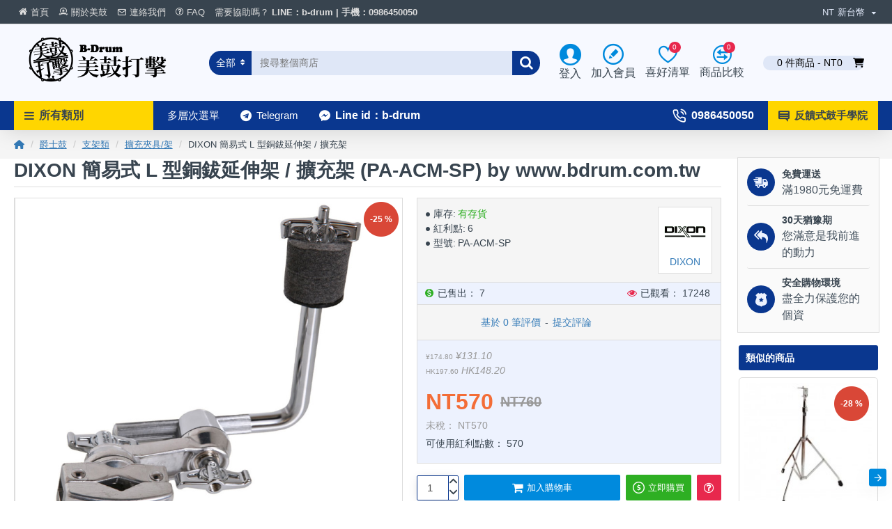

--- FILE ---
content_type: text/html; charset=utf-8
request_url: https://www.bdrum.com.tw/drum/drumstand/extansion/dixon-pa-acm-sp
body_size: 69768
content:

<!DOCTYPE html>
<html dir="ltr" lang="zh-TW" class="desktop mac chrome chrome131 webkit oc30 is-guest route-product-product product-256 store-0 skin-1 boxed-layout desktop-header-active mobile-sticky layout-2 one-column column-right" data-jb="14218c54" data-jv="3.1.8" data-ov="3.0.2.0">
<head typeof="og:website">

                    <!-- Google Marketing Tools Opencart - https://devmanextensions.com -->
                                                    <script> var dataLayer = [];</script><script> var EeProductsClick = [];</script><script> var EePromotionsClick = [];</script><script> var eeMultiChanelVisitProductPageStep = 1;</script><script> var eeMultiChanelAddToCartStep = 2;</script><script> var eeMultiChanelVisitCartPageStep = 3;</script><script> var eeMultiChanelVisitCheckoutStep = 4;</script><script> var eeMultiChanelFinishOrderStep = 5;</script><script>dataLayer.push({'current_view':'category'});</script><script>dataLayer.push({'current_list':'category: 爵士鼓 > 支架類 > 擴充夾具/架'});</script><script>dataLayer.push({'current_currency':'TWD'});</script><script>dataLayer.push({'userId':'0'});</script><script>dataLayer.push({'cart_products':null});</script><script>dataLayer.push({'string_searched':''});</script><script>dataLayer.push({'event':'isCategoryView'});</script><script type="text/javascript">dataLayer.push({'googleDynamicRemarketing' : []});</script><script type="text/javascript">dataLayer.push({'event': 'criteoOneTag','criteoParams' : {"email":""}});</script><script>dataLayer.push({'event':'GDPRMarketingAccepted'});</script><script>dataLayer.push({gdpr_marketing_status:'accepted'});</script><script>dataLayer.push({'event':'GDPRStatisticsAccepted'});</script><script>dataLayer.push({gdpr_statistics_status:'accepted'});</script><!-- Google Tag Manager -->
					<script>(function(w,d,s,l,i){w[l]=w[l]||[];w[l].push({'gtm.start':
					new Date().getTime(),event:'gtm.js'});var f=d.getElementsByTagName(s)[0],
					j=d.createElement(s),dl=l!='dataLayer'?'&l='+l:'';j.async=true;j.src=
					'https://www.googletagmanager.com/gtm.js?id='+i+dl;f.parentNode.insertBefore(j,f);
					})(window,document,'script','dataLayer','GTM-WWLBKMN');</script>
					<!-- End Google Tag Manager --><script>dataLayer.push({
                        "ecommerce":{"detail":{"actionField":{"list":"category: \u7235\u58eb\u9f13 > \u652f\u67b6\u985e > \u64f4\u5145\u593e\u5177\/\u67b6"},"products":[[{"id":"256","name":"DIXON \u7c21\u6613\u5f0f L \u578b\u9285\u9238\u5ef6\u4f38\u67b6 \/ \u64f4\u5145\u67b6","price":"570.00","brand":"DIXON","category":"\u64f4\u5145\u593e\u5177\/\u67b6","quantity":"4"}]]}},
                        "event": "enhancedEcommerceProductDetails"
            });</script><script type="text/javascript">dataLayer.push({"event": "productDetails","productDetails": {"product": {"product_id":"256","name":"DIXON \u7c21\u6613\u5f0f L \u578b\u9285\u9238\u5ef6\u4f38\u67b6 \/ \u64f4\u5145\u67b6","description":"&lt;ul style=&quot;padding: 0px; margin: 0px 0px 10px 25px; color: rgb(51, 51, 51);  Helvetica, Arial, sans-serif; font-size: 16px; font-style: normal; font-variant: normal; font-weight: normal; letter-spacing: normal; line-height: 20px; orphans: auto; text-align: start; text-indent: 0px; text-transform: none; white-space: normal; widows: auto; word-spacing: 0px; -webkit-text-stroke-width: 0px; background-color: rgb(255, 255, 255);&quot;&gt;\r\n\r\n\t&lt;li style=&quot;line-height: 25px; list-style:disc&quot;&gt;\u5b89\u88dd\u5bb9\u6613\uff0c\u4f7f\u7528\u7c21\u55ae\u3002&lt;\/li&gt;\r\n\r\n\t&lt;li style=&quot;line-height: 25px; list-style:disc&quot;&gt;\u8f15\u9b06\u64f4\u5145\u9285\u9238\uff0c\u7121\u9808\u518d\u8cb7\u6574\u5957\u7684\u9285\u9238\u67b6\uff0c\u7d93\u6fdf\u5be6\u60e0\u3002&lt;\/li&gt;\r\n\r\n\t&lt;li style=&quot;line-height: 25px; list-style:disc&quot;&gt;\u53f0\u7063\u88fd\u9020\uff0c\u54c1\u8cea\u6709\u4fdd\u969c\u3002&lt;\/li&gt;\r\n\r\n&lt;\/ul&gt;\r\n\r\n\r\n&lt;p style=&quot;line-height: 20px&quot;&gt;&amp;nbsp;&lt;\/p&gt;\r\n\r\n\r\n&lt;h4 class=&quot;tabhead&quot; id=&quot;accessibletabscontent0-2&quot; style=&quot;font-weight: 400; line-height: 30px; margin: 10px 0px; Helvetica, Arial, sans-serif; text-rendering: optimizelegibility; font-size: 24px;&quot; tabindex=&quot;-1&quot;&gt;&lt;i class=&quot;fa-solid fa-comments&quot;&gt;&lt;span&gt;&amp;nbsp;&lt;\/span&gt;&lt;\/i&gt; \u5373\u6642\u652f\u63f4&lt;\/h4&gt;\r\n\r\n\r\n&lt;p&gt;&lt;span style=&quot;font-variant:normal; letter-spacing:normal; line-height:20px; orphans:auto; text-align:start; text-indent:0px; text-transform:none; white-space:normal; widows:auto; word-spacing:0px; -webkit-text-stroke-width:0px; display:inline !important; float:none; background-color:rgb(255, 255, 255);  Helvetica, Arial, sans-serif; font-size:16px; color:rgb(51, 51, 51); font-style:normal; font-weight:normal; &quot;&gt;\u6b61\u8fce\u60a8\u591a\u4f7f\u7528LINE\u7dda\u4e0a\u63d0\u554f\uff0c\u6211\u5011\u6703\u5728\u6700\u77ed\u7684\u6642\u9593\u5167\u7d66\u60a8\u56de\u8986\u3002&lt;\/span&gt;&lt;\/p&gt;\r\n\r\n\r\n&lt;p&gt;&lt;a href=&quot;http:\/\/line.me\/ti\/p\/%40xat.0000105428.1on&quot;&gt;&lt;img alt=&quot;\u597d\u53cb\u4eba\u6578&quot; src=&quot;\/image\/catalog\/catalog\/addfriends-small.png&quot; height=&quot;auto&quot; border=&quot;0&quot;&gt;&lt;\/a&gt;&lt;\/p&gt;\r\n\r\n\r\n&lt;p style=&quot;line-height: 25px; list-style:disc&quot;&gt;&amp;nbsp;&lt;\/p&gt;","meta_title":"DIXON \u7c21\u6613\u5f0f L \u578b\u9285\u9238\u5ef6\u4f38\u67b6 \/ \u64f4\u5145\u67b6","meta_description":"DIXON \u7c21\u6613\u5f0f L \u578b\u9285\u9238\u5ef6\u4f38\u67b6 \/ \u64f4\u5145\u67b6 - \u5b89\u88dd\u5bb9\u6613\uff0c\u4f7f\u7528\u7c21\u55ae\u3002\t\u8f15\u9b06\u64f4\u5145\u9285\u9238\uff0c\u7121\u9808\u518d\u8cb7\u6574\u5957\u7684\u9285\u9238\u67b6\uff0c\u7d93\u6fdf\u5be6\u60e0\u3002\t\u53f0\u7063\u88fd\u9020\uff0c\u54c1\u8cea\u6709\u4fdd\u969c\u3002\u00a0\u00a0 \u5373\u6642\u652f\u63f4\u6b61\u8fce\u60a8\u591a\u4f7f\u7528LINE\u7dda\u4e0a\u63d0\u554f\uff0c\u6211\u5011\u6703\u5728\u6700\u77ed\u7684\u6642\u9593\u5167\u7d66\u60a8\u56de\u8986\u3002\u00a0DIXON \u7c21\u6613\u5f0f L \u578b\u9285\u9238\u5ef6\u4f38\u67b6 \/ \u64f4\u5145\u67b6 - \u5b89\u88dd\u5bb9\u6613\uff0c\u4f7f\u7528\u7c21\u55ae\u3002\t\u8f15\u9b06\u64f4\u5145\u9285\u9238\uff0c\u7121\u9808\u518d\u8cb7\u6574\u5957\u7684\u9285\u9238\u67b6\uff0c\u7d93\u6fdf\u5be6\u60e0\u3002\t\u53f0\u7063\u88fd\u9020\uff0c\u54c1\u8cea\u6709\u4fdd\u969c\u3002\u00a0\u00a0 \u5373\u6642\u652f\u63f4\u6b61\u8fce\u60a8\u591a\u4f7f\u7528LINE\u7dda\u4e0a\u63d0\u554f\uff0c\u6211\u5011\u6703\u5728\u6700\u77ed\u7684\u6642\u9593\u5167\u7d66\u60a8\u56de\u8986\u3002\u00a0DIXON \u7c21\u6613DIXON \u7c21\u6613\u5f0f L \u578b\u9285\u9238\u5ef6\u4f38\u67b6 \/ \u64f4\u5145\u67b6 ","meta_keyword":" dixon \u7c21\u6613\u5f0f \u578b\u9285\u9238\u5ef6\u4f38\u67b6 \u64f4\u5145\u67b6 \u9f13\u67b6\/\u9f13\u6905 dixon \u7c21\u6613\u5f0f \u578b\u9285\u9238\u5ef6\u4f38\u67b6 \u64f4\u5145\u67b6 \u64f4\u5145\u593e\u5177 dixon \u7c21\u6613\u5f0f \u578b\u9285\u9238\u5ef6\u4f38\u67b6 \u64f4\u5145\u67b6 \u64f4\u5145\u593e\u5177 pa-acm-sp dixon \u7c21\u6613\u5f0f \u578b\u9285\u9238\u5ef6\u4f38\u67b6 \u64f4\u5145\u67b6 \u64f4\u5145\u593e\u5177\/\u67b6 pa-acm-sp","custom_imgtitle":"DIXON \u7c21\u6613\u5f0f L \u578b\u9285\u9238\u5ef6\u4f38\u67b6 \/ \u64f4\u5145\u67b6 (PA-ACM-SP) by www.bdrum.com.tw","custom_h2":"DIXON \u7c21\u6613\u5f0f L \u578b\u9285\u9238\u5ef6\u4f38\u67b6 \/ \u64f4\u5145\u67b6 (PA-ACM-SP)","custom_h1":"DIXON \u7c21\u6613\u5f0f L \u578b\u9285\u9238\u5ef6\u4f38\u67b6 \/ \u64f4\u5145\u67b6 (PA-ACM-SP) by www.bdrum.com.tw","custom_alt":"DIXON \u7c21\u6613\u5f0f L \u578b\u9285\u9238\u5ef6\u4f38\u67b6 \/ \u64f4\u5145\u67b6 (PA-ACM-SP) \u3010\u7f8e\u9f13\u6253\u64ca\u3011","tag":"dixon, \u7c21\u6613\u5f0f, \u578b\u9285\u9238\u5ef6\u4f38\u67b6, \u64f4\u5145\u67b6, dixon \u7c21\u6613\u5f0f l \u578b\u9285\u9238\u5ef6\u4f38\u67b6 \/ \u64f4\u5145\u67b6, pa-acm-sp \u64f4\u5145\u593e\u5177 \u64f4\u5145\u593e\u5177\/\u67b6","model":"PA-ACM-SP","sku":"","upc":"","ean":"","jan":"","isbn":"","mpn":"","location":"","quantity":"4","stock_status":"\u7121\u5eab\u5b58","image":"catalog\/product\/Dixon\/800x800\/dixon-pa-acm-sp-256.jpg","manufacturer_id":"12","manufacturer":"DIXON","price":"760.000000000000","special":"570.000000000000","currency_value":"1.00000000","reward":"6","points":"570","tax_class_id":"0","date_available":"0000-00-00","weight":"0.00000000","weight_class_id":"2","length":"0.00000000","width":"0.00000000","height":"0.00000000","length_class_id":"1","subtract":"1","rating":0,"reviews":0,"minimum":"1","sort_order":"1","status":"1","date_added":"2019-01-01 23:00:37","date_modified":"2026-01-23 20:00:49","viewed":"17248","stock_status_id":"10","price_final":"570.00","image_url":"https:\/\/www.bdrum.com.tw\/image\/cache\/catalog\/product\/Dixon\/800x800\/dixon-pa-acm-sp-256-800x800.jpg"},"reviews": []}});dataLayer.push({"event": "RichSnippets"});</script><script type="text/javascript">dataLayer.push({'event': 'googleDynamicRemarketing'});</script>
                                            <!-- Google Marketing Tools Opencart - https://devmanextensions.com -->
                
<meta charset="UTF-8" />
<meta name="viewport" content="width=device-width, initial-scale=1.0">
<meta http-equiv="X-UA-Compatible" content="IE=edge">
<title>擴充夾具/架 : DIXON 簡易式 L 型銅鈸延伸架 / ...</title>
<base href="https://www.bdrum.com.tw/" />
<link rel="alternate" hreflang="zh-TW" href="https://www.bdrum.com.tw/dixon-pa-acm-sp" /> 	
			

 
<meta name="robots" content="index"> 
			
<link rel="preload" href="catalog/view/theme/journal3/icons/fonts/icomoon.woff2?v1" as="font" crossorigin>
<link rel="preconnect" href="https://fonts.googleapis.com/" crossorigin>
<link rel="preconnect" href="https://fonts.gstatic.com/" crossorigin>
<meta name="description" content="DIXON 簡易式 L 型銅鈸延伸架 / 擴充架 - 安裝容易，使用簡單。	輕鬆擴充銅鈸，無須再買整套的銅鈸架，經濟實惠。	台灣製造，品質有保障。   即時支援歡迎您多使用LINE線上提問，我們會在最短的時間內給您回覆。 DIXON 簡易式 ..." />
<meta name="keywords" content=" dixon 簡易式 型銅鈸延伸架 擴充架 鼓架/鼓椅 dixon 簡易式 型銅鈸延伸架 擴充架 擴充夾具 dixon 簡易式 型銅鈸延伸架 擴充架 擴充夾具 pa-acm-sp dixon 簡易式 型銅鈸延伸架 擴充架 擴充夾具/架 pa-acm-sp" />
<meta property="fb:app_id" content=""/>
<meta property="og:type" content="product"/>
<meta property="og:title" content="DIXON 簡易式 L 型銅鈸延伸架 / 擴充架"/>
<meta property="og:url" content="https://www.bdrum.com.tw/dixon-pa-acm-sp"/>
<meta property="og:image" content="https://www.bdrum.com.tw/image/cache/catalog/product/Dixon/800x800/dixon-pa-acm-sp-256-600x315w.jpg"/>
<meta property="og:image:width" content="600"/>
<meta property="og:image:height" content="315"/>
<meta property="og:description" content="安裝容易，使用簡單。

	輕鬆擴充銅鈸，無須再買整套的銅鈸架，經濟實惠。

	台灣製造，品質有保障。




&nbsp;


&nbsp; 即時支援


歡迎您多使用LINE線上提問，我們會在最短的時間內給您回覆。





&nbsp;"/>
<meta name="twitter:card" content="summary"/>
<meta name="twitter:site" content="@"/>
<meta name="twitter:title" content="DIXON 簡易式 L 型銅鈸延伸架 / 擴充架"/>
<meta name="twitter:image" content="https://www.bdrum.com.tw/image/cache/catalog/product/Dixon/800x800/dixon-pa-acm-sp-256-200x200.jpg"/>
<meta name="twitter:image:width" content="200"/>
<meta name="twitter:image:height" content="200"/>
<meta name="twitter:description" content="安裝容易，使用簡單。

	輕鬆擴充銅鈸，無須再買整套的銅鈸架，經濟實惠。

	台灣製造，品質有保障。




&nbsp;


&nbsp; 即時支援


歡迎您多使用LINE線上提問，我們會在最短的時間內給您回覆。





&nbsp;"/>
<script>window['Journal'] = {"isPopup":false,"isPhone":false,"isTablet":false,"isDesktop":true,"filterScrollTop":false,"filterUrlValuesSeparator":",","countdownDay":"\u65e5","countdownHour":"\u6642","countdownMin":"\u5206","countdownSec":"\u79d2","globalPageColumnLeftTabletStatus":true,"globalPageColumnRightTabletStatus":true,"scrollTop":true,"scrollToTop":true,"notificationHideAfter":"2000","quickviewPageStyleCloudZoomStatus":true,"quickviewPageStyleAdditionalImagesCarousel":false,"quickviewPageStyleAdditionalImagesCarouselStyleSpeed":"500","quickviewPageStyleAdditionalImagesCarouselStyleAutoPlay":true,"quickviewPageStyleAdditionalImagesCarouselStylePauseOnHover":true,"quickviewPageStyleAdditionalImagesCarouselStyleDelay":"3000","quickviewPageStyleAdditionalImagesCarouselStyleLoop":false,"quickviewPageStyleAdditionalImagesHeightAdjustment":"5","quickviewPageStyleProductStockUpdate":false,"quickviewPageStylePriceUpdate":true,"quickviewPageStyleOptionsSelect":"none","quickviewText":"\u5feb\u901f\u6d41\u89bd","mobileHeaderOn":"tablet","subcategoriesCarouselStyleSpeed":"500","subcategoriesCarouselStyleAutoPlay":false,"subcategoriesCarouselStylePauseOnHover":true,"subcategoriesCarouselStyleDelay":"3000","subcategoriesCarouselStyleLoop":false,"productPageStyleCloudZoomStatus":true,"productPageStyleCloudZoomPosition":"inner","productPageStyleAdditionalImagesCarousel":true,"productPageStyleAdditionalImagesCarouselStyleSpeed":"500","productPageStyleAdditionalImagesCarouselStyleAutoPlay":true,"productPageStyleAdditionalImagesCarouselStylePauseOnHover":true,"productPageStyleAdditionalImagesCarouselStyleDelay":"3000","productPageStyleAdditionalImagesCarouselStyleLoop":false,"productPageStyleAdditionalImagesHeightAdjustment":"5","productPageStyleProductStockUpdate":false,"productPageStylePriceUpdate":true,"productPageStyleOptionsSelect":"all","infiniteScrollStatus":true,"infiniteScrollOffset":"4","infiniteScrollLoadPrev":"\u8f09\u5165\u5148\u524d\u7684\u5546\u54c1","infiniteScrollLoadNext":"\u8f09\u5165\u4e4b\u5f8c\u7684\u5546\u54c1","infiniteScrollLoading":"\u52a0\u8f09\u4e2d~~","infiniteScrollNoneLeft":"\u4f60\u5df2\u7d93\u5230\u7522\u54c1\u9801\u5e95\u90e8\u4e86","checkoutUrl":"https:\/\/www.bdrum.com.tw\/index.php?route=checkout\/checkout","headerHeight":"110","headerCompactHeight":"50","mobileMenuOn":"","searchStyleSearchAutoSuggestStatus":true,"searchStyleSearchAutoSuggestDescription":true,"searchStyleSearchAutoSuggestSubCategories":true,"headerMiniSearchDisplay":"default","stickyStatus":true,"stickyFullHomePadding":false,"stickyFullwidth":true,"stickyAt":"","stickyHeight":"42","headerTopBarHeight":"35","topBarStatus":true,"headerType":"classic","headerMobileHeight":"60","headerMobileStickyStatus":true,"headerMobileTopBarVisibility":true,"headerMobileTopBarHeight":"30","columnsCount":1};</script>
<script>// forEach polyfill
if (window.NodeList && !NodeList.prototype.forEach) {
	NodeList.prototype.forEach = Array.prototype.forEach;
}

(function () {
	if (Journal['isPhone']) {
		return;
	}

	var wrappers = ['search', 'cart', 'cart-content', 'logo', 'language', 'currency'];
	var documentClassList = document.documentElement.classList;

	function extractClassList() {
		return ['desktop', 'tablet', 'phone', 'desktop-header-active', 'mobile-header-active', 'mobile-menu-active'].filter(function (cls) {
			return documentClassList.contains(cls);
		});
	}

	function mqr(mqls, listener) {
		Object.keys(mqls).forEach(function (k) {
			mqls[k].addListener(listener);
		});

		listener();
	}

	function mobileMenu() {
		console.warn('mobile menu!');

		var element = document.querySelector('#main-menu');
		var wrapper = document.querySelector('.mobile-main-menu-wrapper');

		if (element && wrapper) {
			wrapper.appendChild(element);
		}

		var main_menu = document.querySelector('.main-menu');

		if (main_menu) {
			main_menu.classList.add('accordion-menu');
		}

		document.querySelectorAll('.main-menu .dropdown-toggle').forEach(function (element) {
			element.classList.remove('dropdown-toggle');
			element.classList.add('collapse-toggle');
			element.removeAttribute('data-toggle');
		});

		document.querySelectorAll('.main-menu .dropdown-menu').forEach(function (element) {
			element.classList.remove('dropdown-menu');
			element.classList.remove('j-dropdown');
			element.classList.add('collapse');
		});
	}

	function desktopMenu() {
		console.warn('desktop menu!');

		var element = document.querySelector('#main-menu');
		var wrapper = document.querySelector('.desktop-main-menu-wrapper');

		if (element && wrapper) {
			wrapper.insertBefore(element, document.querySelector('#main-menu-2'));
		}

		var main_menu = document.querySelector('.main-menu');

		if (main_menu) {
			main_menu.classList.remove('accordion-menu');
		}

		document.querySelectorAll('.main-menu .collapse-toggle').forEach(function (element) {
			element.classList.add('dropdown-toggle');
			element.classList.remove('collapse-toggle');
			element.setAttribute('data-toggle', 'dropdown');
		});

		document.querySelectorAll('.main-menu .collapse').forEach(function (element) {
			element.classList.add('dropdown-menu');
			element.classList.add('j-dropdown');
			element.classList.remove('collapse');
		});

		document.body.classList.remove('mobile-wrapper-open');
	}

	function mobileHeader() {
		console.warn('mobile header!');

		Object.keys(wrappers).forEach(function (k) {
			var element = document.querySelector('#' + wrappers[k]);
			var wrapper = document.querySelector('.mobile-' + wrappers[k] + '-wrapper');

			if (element && wrapper) {
				wrapper.appendChild(element);
			}

			if (wrappers[k] === 'cart-content') {
				if (element) {
					element.classList.remove('j-dropdown');
					element.classList.remove('dropdown-menu');
				}
			}
		});

		var search = document.querySelector('#search');
		var cart = document.querySelector('#cart');

		if (search && (Journal['searchStyle'] === 'full')) {
			search.classList.remove('full-search');
			search.classList.add('mini-search');
		}

		if (cart && (Journal['cartStyle'] === 'full')) {
			cart.classList.remove('full-cart');
			cart.classList.add('mini-cart')
		}
	}

	function desktopHeader() {
		console.warn('desktop header!');

		Object.keys(wrappers).forEach(function (k) {
			var element = document.querySelector('#' + wrappers[k]);
			var wrapper = document.querySelector('.desktop-' + wrappers[k] + '-wrapper');

			if (wrappers[k] === 'cart-content') {
				if (element) {
					element.classList.add('j-dropdown');
					element.classList.add('dropdown-menu');
					document.querySelector('#cart').appendChild(element);
				}
			} else {
				if (element && wrapper) {
					wrapper.appendChild(element);
				}
			}
		});

		var search = document.querySelector('#search');
		var cart = document.querySelector('#cart');

		if (search && (Journal['searchStyle'] === 'full')) {
			search.classList.remove('mini-search');
			search.classList.add('full-search');
		}

		if (cart && (Journal['cartStyle'] === 'full')) {
			cart.classList.remove('mini-cart');
			cart.classList.add('full-cart');
		}

		documentClassList.remove('mobile-cart-content-container-open');
		documentClassList.remove('mobile-main-menu-container-open');
		documentClassList.remove('mobile-overlay');
	}

	function moveElements(classList) {
		if (classList.includes('mobile-header-active')) {
			mobileHeader();
			mobileMenu();
		} else if (classList.includes('mobile-menu-active')) {
			desktopHeader();
			mobileMenu();
		} else {
			desktopHeader();
			desktopMenu();
		}
	}

	var mqls = {
		phone: window.matchMedia('(max-width: 768px)'),
		tablet: window.matchMedia('(max-width: 1024px)'),
		menu: window.matchMedia('(max-width: ' + Journal['mobileMenuOn'] + 'px)')
	};

	mqr(mqls, function () {
		var oldClassList = extractClassList();

		if (Journal['isDesktop']) {
			if (mqls.phone.matches) {
				documentClassList.remove('desktop');
				documentClassList.remove('tablet');
				documentClassList.add('mobile');
				documentClassList.add('phone');
			} else if (mqls.tablet.matches) {
				documentClassList.remove('desktop');
				documentClassList.remove('phone');
				documentClassList.add('mobile');
				documentClassList.add('tablet');
			} else {
				documentClassList.remove('mobile');
				documentClassList.remove('phone');
				documentClassList.remove('tablet');
				documentClassList.add('desktop');
			}

			if (documentClassList.contains('phone') || (documentClassList.contains('tablet') && Journal['mobileHeaderOn'] === 'tablet')) {
				documentClassList.remove('desktop-header-active');
				documentClassList.add('mobile-header-active');
			} else {
				documentClassList.remove('mobile-header-active');
				documentClassList.add('desktop-header-active');
			}
		}

		if (documentClassList.contains('desktop-header-active') && mqls.menu.matches) {
			documentClassList.add('mobile-menu-active');
		} else {
			documentClassList.remove('mobile-menu-active');
		}

		var newClassList = extractClassList();

		if (oldClassList.join(' ') !== newClassList.join(' ')) {
			if (documentClassList.contains('safari') && !documentClassList.contains('ipad') && navigator.maxTouchPoints && navigator.maxTouchPoints > 2) {
				window.fetch('index.php?route=journal3/journal3/device_detect', {
					method: 'POST',
					body: 'device=ipad',
					headers: {
						'Content-Type': 'application/x-www-form-urlencoded'
					}
				}).then(function (data) {
					return data.json();
				}).then(function (data) {
					if (data.response.reload) {
						window.location.reload();
					}
				});
			}

			if (document.readyState === 'loading') {
				document.addEventListener('DOMContentLoaded', function () {
					moveElements(newClassList);
				});
			} else {
				moveElements(newClassList);
			}
		}
	});

})();

(function () {
	var cookies = {};
	var style = document.createElement('style');
	var documentClassList = document.documentElement.classList;

	document.head.appendChild(style);

	document.cookie.split('; ').forEach(function (c) {
		var cc = c.split('=');
		cookies[cc[0]] = cc[1];
	});

	if (Journal['popup']) {
		for (var i in Journal['popup']) {
			if (!cookies['p-' + Journal['popup'][i]['c']]) {
				documentClassList.add('popup-open');
				documentClassList.add('popup-center');
				break;
			}
		}
	}

	if (Journal['notification']) {
		for (var i in Journal['notification']) {
			if (cookies['n-' + Journal['notification'][i]['c']]) {
				style.sheet.insertRule('.module-notification-' + Journal['notification'][i]['m'] + '{ display:none }');
			}
		}
	}

	if (Journal['headerNotice']) {
		for (var i in Journal['headerNotice']) {
			if (cookies['hn-' + Journal['headerNotice'][i]['c']]) {
				style.sheet.insertRule('.module-header_notice-' + Journal['headerNotice'][i]['m'] + '{ display:none }');
			}
		}
	}

	if (Journal['layoutNotice']) {
		for (var i in Journal['layoutNotice']) {
			if (cookies['ln-' + Journal['layoutNotice'][i]['c']]) {
				style.sheet.insertRule('.module-layout_notice-' + Journal['layoutNotice'][i]['m'] + '{ display:none }');
			}
		}
	}
})();
</script>
<link href="https://fonts.googleapis.com/css?family=Noto+Sans+TC:300,400&amp;subset=chinese-traditional" type="text/css" rel="stylesheet"/>
<link href="catalog/view/javascript/bootstrap/css/bootstrap.min.css?v=14218c54" type="text/css" rel="stylesheet" media="all" />
<link href="catalog/view/javascript/font-awesome/css/font-awesome.min.css?v=14218c54" type="text/css" rel="stylesheet" media="all" />
<link href="catalog/view/theme/journal3/icons/style.minimal.css?v=14218c54" type="text/css" rel="stylesheet" media="all" />
<link href="catalog/view/theme/journal3/lib/imagezoom/imagezoom.min.css?v=14218c54" type="text/css" rel="stylesheet" media="all" />
<link href="catalog/view/theme/journal3/lib/lightgallery/css/lightgallery.min.css?v=14218c54" type="text/css" rel="stylesheet" media="all" />
<link href="catalog/view/theme/journal3/lib/lightgallery/css/lg-transitions.min.css?v=14218c54" type="text/css" rel="stylesheet" media="all" />
<link href="catalog/view/theme/journal3/lib/swiper/swiper.min.css?v=14218c54" type="text/css" rel="stylesheet" media="all" />
<link href="catalog/view/theme/journal3/stylesheet/style.css?v=14218c54" type="text/css" rel="stylesheet" media="all" />
<link href="catalog/view/javascript/jquery/magnific/magnific-popup.css?v=14218c54" type="text/css" rel="stylesheet" media="all" />
<link href="catalog/view/javascript/jquery/datetimepicker/bootstrap-datetimepicker.min.css?v=14218c54" type="text/css" rel="stylesheet" media="all" />
<link href="catalog/view/javascript/productbundles/fancybox/jquery.fancybox.css?v=14218c54" type="text/css" rel="stylesheet" media="all" />
<link href="catalog/view/theme/default/stylesheet/productbundles/productbundles.css?v=&v=14218c54" type="text/css" rel="stylesheet" media="all" />
<link href="https://www.bdrum.com.tw/dixon-pa-acm-sp" rel="canonical" />
<link href="https://plus.google.com/" rel="publisher" />
<style>
.blog-post .post-details .post-stats{white-space:nowrap;overflow-x:auto;overflow-y:hidden;-webkit-overflow-scrolling:touch;;font-size:16px;background:rgba(223, 231, 247, 1);margin-bottom:30px;padding:8px;padding-right:12px;padding-left:12px}.blog-post .post-details .post-stats .p-category{flex-wrap:nowrap;display:inline-flex}.mobile .blog-post .post-details .post-stats{overflow-x:scroll}.blog-post .post-details .post-stats::-webkit-scrollbar{-webkit-appearance:none;height:1px;height:5px;width:5px}.blog-post .post-details .post-stats::-webkit-scrollbar-track{background-color:white}.blog-post .post-details .post-stats::-webkit-scrollbar-thumb{background-color:#999;background-color:rgba(243, 109, 55, 1)}.blog-post .post-details .post-stats .p-posted{display:inline-flex}.blog-post .post-details .post-stats .p-author{display:inline-flex}.blog-post .post-details .post-stats .p-date{display:inline-flex}.p-date-image{font-size:20px;color:rgba(255, 255, 255, 1);font-weight:700;background:rgba(0, 0, 0, 0.6);margin:7px}.blog-post .post-details .post-stats .p-comment{display:inline-flex}.blog-post .post-details .post-stats .p-view{display:inline-flex}.post-details{background:rgba(255,255,255,1);padding:15px}.post-content>p{margin-bottom:10px}.post-image{display:block;text-align:left;float:none}.post-content{column-count:2;column-gap:50px;column-rule-color:rgba(238, 238, 238, 1);column-rule-width:1px;column-rule-style:solid}.blog-post
.tags{margin-top:15px;justify-content:flex-start;font-size:12px;font-weight:700;justify-content:center}.blog-post .tags a, .blog-post .tags-title{margin-right:8px;margin-bottom:8px}.blog-post .tags
b{display:none}.blog-post .tags
a{border-radius:10px;padding-right:8px;padding-left:8px;font-weight:400;background:rgba(237, 242, 254, 1)}.blog-post .tags a:hover{color:rgba(255,255,255,1);background:rgba(0,138,221,1)}.post-comments{margin-top:20px}.reply-btn.btn{background:rgba(46,175,35,1)}.reply-btn.btn:hover{background:rgba(0, 138, 221, 1) !important}.reply-btn.btn.btn.disabled::after{font-size:20px}.post-comment{margin-bottom:30px;padding-bottom:15px;border-width:0;border-bottom-width:1px;border-style:solid;border-color:rgba(221,221,221,1)}.post-reply{margin-top:15px;margin-left:60px;padding-top:20px;border-width:0;border-top-width:1px;border-style:solid;border-color:rgba(221,221,221,1)}.user-avatar{display:block;margin-right:15px;border-radius:50%}.module-blog_comments .side-image{display:block}.post-comment .user-name{font-size:18px;font-weight:700}.post-comment .user-data
div{font-size:12px}.post-comment .user-date::before{color:rgba(0, 138, 221, 1)}.post-comment .user-time::before{color:rgba(46, 175, 35, 1)}.post-comment .user-site::before{color:rgba(243, 109, 55, 1);left:-1px}.post-comment .user-data .user-date{display:inline-flex}.post-comment .user-data .user-time{display:inline-flex}.comment-form .form-group:not(.required){display:flex}.user-data .user-site{display:inline-flex}.main-posts.post-grid .post-layout.swiper-slide{margin-right:20px;width:calc((100% - 3 * 20px) / 4 - 0.01px)}.main-posts.post-grid .post-layout:not(.swiper-slide){padding:10px;width:calc(100% / 4 - 0.01px)}.one-column #content .main-posts.post-grid .post-layout.swiper-slide{margin-right:20px;width:calc((100% - 2 * 20px) / 3 - 0.01px)}.one-column #content .main-posts.post-grid .post-layout:not(.swiper-slide){padding:10px;width:calc(100% / 3 - 0.01px)}.two-column #content .main-posts.post-grid .post-layout.swiper-slide{margin-right:20px;width:calc((100% - 2 * 20px) / 3 - 0.01px)}.two-column #content .main-posts.post-grid .post-layout:not(.swiper-slide){padding:10px;width:calc(100% / 3 - 0.01px)}.side-column .main-posts.post-grid .post-layout.swiper-slide{margin-right:20px;width:calc((100% - 0 * 20px) / 1 - 0.01px)}.side-column .main-posts.post-grid .post-layout:not(.swiper-slide){padding:10px;width:calc(100% / 1 - 0.01px)}.main-posts.post-grid{margin:-10px}.post-grid .post-thumb{background:rgba(255, 255, 255, 1);border-radius:5px}.desktop .post-grid .post-thumb:hover{background:rgba(247, 249, 255, 1);box-shadow:5px 10px 30px -5px rgba(0, 0, 0, 0.3)}.post-grid .post-thumb .image
a{border-top-left-radius:5px;border-top-right-radius:5px}.post-grid .post-thumb:hover .image
img{transform:scale(1)}.post-grid .post-thumb
.caption{position:relative;bottom:auto;width:auto;padding-bottom:10px}.post-grid .post-thumb
.name{display:flex;width:auto;margin-left:auto;margin-right:auto;justify-content:center;margin-left:auto;margin-right:auto;padding:5px;margin-top:10px}.post-grid .post-thumb .name
a{white-space:normal;overflow:visible;text-overflow:initial;font-size:16px;color:rgba(69, 82, 94, 1);font-weight:700}.desktop .post-grid .post-thumb .name a:hover{color:rgba(0, 138, 221, 1)}.post-grid .post-thumb
.description{display:block;color:rgba(153, 153, 153, 1);text-align:center;padding:10px;padding-top:5px;padding-bottom:5px;margin-bottom:10px}.post-grid .post-thumb .button-group{display:flex;justify-content:center;margin-bottom:10px}.post-grid .post-thumb .btn-read-more::before{display:none}.post-grid .post-thumb .btn-read-more::after{display:none;content:'\e5c8' !important;font-family:icomoon !important}.post-grid .post-thumb .btn-read-more .btn-text{display:inline-block;padding:0}.post-grid .post-thumb .btn-read-more.btn, .post-grid .post-thumb .btn-read-more.btn:visited{color:rgba(56, 68, 79, 1)}.post-grid .post-thumb .btn-read-more.btn{background:rgba(0, 0, 0, 0);border-width:3px;border-style:solid;border-color:rgba(56, 68, 79, 1);border-radius:0px !important}.post-grid .post-thumb .btn-read-more.btn:hover{background:rgba(0, 0, 0, 0) !important}.post-grid .post-thumb .btn-read-more.btn:active, .post-grid .post-thumb .btn-read-more.btn:hover:active, .post-grid .post-thumb .btn-read-more.btn:focus:active{background:rgba(0, 0, 0, 0) !important;box-shadow:inset 0 2px 8px rgba(0, 0, 0, 0.15)}.post-grid .post-thumb .btn-read-more.btn:focus{background:rgba(0, 0, 0, 0);box-shadow:inset 0 0 20px rgba(0, 0, 0, 0.25)}.post-grid .post-thumb .btn-read-more.btn:hover, .post-grid .post-thumb .btn-read-more.btn:active:hover{border-color:rgba(0, 138, 221, 1)}.desktop .post-grid .post-thumb .btn-read-more.btn:hover{box-shadow:0 5px 30px -5px rgba(0, 0, 0, 0.15)}.post-grid .post-thumb .btn-read-more.btn.btn.disabled::after{font-size:20px}.post-grid .post-thumb .post-stats{display:flex;color:rgba(255, 255, 255, 1);justify-content:center;position:absolute;transform:translateY(-100%);width:100%;background:rgba(0, 0, 0, 0.65);padding:5px}.post-grid .post-thumb .post-stats .p-author{display:flex}.post-grid .post-thumb .p-date{display:flex}.post-grid .post-thumb .post-stats .p-comment{display:flex}.post-grid .post-thumb .post-stats .p-view{display:flex}.post-list .post-layout:not(.swiper-slide){margin-bottom:20px}.post-list .post-thumb
.caption{flex-basis:200px;background:rgba(255, 255, 255, 1);padding:15px}.post-list .post-thumb{background:rgba(221, 221, 221, 1);padding:1px}.post-list .post-thumb:hover .image
img{transform:scale(1)}.post-list .post-thumb
.name{display:flex;width:auto;margin-left:auto;margin-right:auto;justify-content:flex-start;margin-left:0;margin-right:auto}.post-list .post-thumb .name
a{white-space:normal;overflow:visible;text-overflow:initial;font-size:16px;font-weight:700}.post-list .post-thumb
.description{display:block;padding-top:5px;padding-bottom:5px}.post-list .post-thumb .button-group{display:flex;justify-content:flex-start;background:rgba(237, 242, 254, 1);padding:10px;margin:-15px;margin-top:10px;border-width:0;border-top-width:1px;border-style:solid;border-color:rgba(221, 221, 221, 1)}.post-list .post-thumb .btn-read-more::before{display:inline-block}.post-list .post-thumb .btn-read-more .btn-text{display:inline-block;padding:0
.4em}.post-list .post-thumb .btn-read-more::after{content:'\e5c8' !important;font-family:icomoon !important}.post-list .post-thumb .post-stats{display:flex;justify-content:flex-start;background:rgba(245, 245, 245, 1);padding:5px;margin:-15px;margin-bottom:10px;border-width:0;border-bottom-width:1px;border-style:solid;border-color:rgba(221, 221, 221, 1)}.post-list .post-thumb .post-stats .p-author{display:block}.post-list .post-thumb .p-date{display:flex}.post-list .post-thumb .post-stats .p-comment{display:block}.post-list .post-thumb .post-stats .p-view{display:flex}.blog-feed
span{display:block}.blog-feed{display:inline-flex}.blog-feed::before{content:'\f143' !important;font-family:icomoon !important;font-size:14px;color:rgba(243,109,55,1)}.countdown{color:rgba(56, 68, 79, 1);background:rgba(247, 249, 255, 1)}.countdown div
span{color:rgba(56,68,79,1)}.countdown>div{border-style:solid;border-color:rgba(221, 221, 221, 1)}.boxed-layout .site-wrapper{overflow:hidden}.boxed-layout
.header{padding:0
20px}.boxed-layout
.breadcrumb{padding-left:20px;padding-right:20px}.wrapper, .mega-menu-content, .site-wrapper > .container, .grid-cols,.desktop-header-active .is-sticky .header .desktop-main-menu-wrapper,.desktop-header-active .is-sticky .sticky-fullwidth-bg,.boxed-layout .site-wrapper, .breadcrumb, .title-wrapper, .page-title > span,.desktop-header-active .header .top-bar,.desktop-header-active .header .mid-bar,.desktop-main-menu-wrapper{max-width:1280px}.desktop-main-menu-wrapper .main-menu>.j-menu>.first-dropdown::before{transform:translateX(calc(0px - (100vw - 1280px) / 2))}html[dir='rtl'] .desktop-main-menu-wrapper .main-menu>.j-menu>.first-dropdown::before{transform:none;right:calc(0px - (100vw - 1280px) / 2)}.desktop-main-menu-wrapper .main-menu>.j-menu>.first-dropdown.mega-custom::before{transform:translateX(calc(0px - (200vw - 1280px) / 2))}html[dir='rtl'] .desktop-main-menu-wrapper .main-menu>.j-menu>.first-dropdown.mega-custom::before{transform:none;right:calc(0px - (200vw - 1280px) / 2)}body{background-image:url('https://www.bdrum.com.tw/image/cache/catalog/cosyone_sample/pattern2_demo6-2000x1333.jpg');background-attachment:fixed;background-repeat:no-repeat;font-family:'Noto Sans TC';font-weight:300;font-size:14px;color:rgba(56, 68, 79, 1);line-height:1.5;-webkit-font-smoothing:antialiased}.site-wrapper > .container > .row, .footer-reveal .top-row, .footer-reveal .site-wrapper::before{background:rgba(255,255,255,1)}.site-wrapper>.container>.row{padding-right:20px;padding-left:20px}.column-left
#content{padding-left:25px}.column-right
#content{padding-right:25px}.side-column{max-width:200px}.one-column
#content{max-width:calc(100% - 200px)}.two-column
#content{max-width:calc(100% - 200px * 2)}.page-title{display:block}legend{font-size:18px;font-weight:700;border-width:0;border-bottom-width:1px;border-style:solid;border-color:rgba(221,221,221,1);padding-bottom:8px;margin-bottom:15px;white-space:normal;overflow:visible;text-overflow:initial}.title{font-size:28px;color:rgba(56,68,79,1);font-weight:700;text-align:left;text-transform:none;text-decoration:none;border-width:0;border-bottom-width:1px;border-style:solid;border-color:rgba(221,221,221,1);padding-bottom:7px;margin-bottom:15px;white-space:normal;overflow:visible;text-overflow:initial}.title.module-title{font-size:18px;padding-bottom:10px;white-space:normal;overflow:visible;text-overflow:initial}.side-column .title.module-title{font-size:14px;color:rgba(255,255,255,1);background:rgba(10,55,143,1);border-width:0px;border-radius:3px;padding:10px;margin-bottom:10px;white-space:normal;overflow:visible;text-overflow:initial}.btn,.btn:visited{font-size:13px;color:rgba(255,255,255,1)}.btn:hover{color:rgba(255, 255, 255, 1) !important;background:rgba(0, 138, 221, 1) !important}.btn:active,.btn:hover:active,.btn:focus:active{color:rgba(245, 245, 245, 1) !important;background:rgba(9, 132, 207, 1) !important;box-shadow:inset 0 2px 8px rgba(0,0,0,0.15)}.btn:focus{color:rgba(255, 255, 255, 1) !important;background:rgba(0, 138, 221, 1);box-shadow:inset 0 0 20px rgba(0,0,0,0.25)}.btn{background:rgba(10, 55, 143, 1);padding:10px;border-radius:2px !important}.desktop .btn:hover{box-shadow:0 5px 30px -5px rgba(0,0,0,0.15)}.btn.btn.disabled::after{font-size:20px}.btn-secondary.btn{background:rgba(0,138,221,1)}.btn-secondary.btn:hover{background:rgba(46, 175, 35, 1) !important}.desktop .btn-secondary.btn:hover{box-shadow:0 5px 30px -5px rgba(0,0,0,0.15)}.btn-secondary.btn:active,.btn-secondary.btn:hover:active,.btn-secondary.btn:focus:active{box-shadow:inset 0 2px 8px rgba(0,0,0,0.15)}.btn-secondary.btn:focus{box-shadow:inset 0 0 20px rgba(0,0,0,0.25)}.btn-secondary.btn.btn.disabled::after{font-size:20px}.btn-success.btn{background:rgba(46,175,35,1)}.btn-success.btn:hover{background:rgba(0, 138, 221, 1) !important}.btn-success.btn.btn.disabled::after{font-size:20px}.btn-danger.btn{background:rgba(232,40,77,1)}.btn-danger.btn:hover{background:rgba(0, 138, 221, 1) !important}.btn-danger.btn.btn.disabled::after{font-size:20px}.btn-warning.btn{background:rgba(232,40,77,1)}.btn-warning.btn:hover{background:rgba(0, 138, 221, 1) !important}.btn-warning.btn.btn.disabled::after{font-size:20px}.btn-info.btn{background:rgba(153,153,153,1)}.btn-info.btn:hover{background:rgba(0, 138, 221, 1) !important}.btn-info.btn.btn.disabled::after{font-size:20px}.btn-light.btn,.btn-light.btn:visited{color:rgba(69,82,94,1)}.btn-light.btn:hover{color:rgba(255, 255, 255, 1) !important;background:rgba(0, 138, 221, 1) !important}.btn-light.btn{background:rgba(223, 231, 247, 1);border-style:none;padding:6px;padding-right:8px;padding-left:8px;border-radius:0px !important}.btn-light.btn.btn.disabled::after{font-size:20px}.btn-dark.btn{background:rgba(56,68,79,1)}.btn-dark.btn:hover{background:rgba(0, 138, 221, 1) !important}.btn-dark.btn.btn.disabled::after{font-size:20px}.buttons{background:rgba(255, 255, 255, 1);margin-top:20px;padding:10px;border-width:1px;border-style:solid;border-color:rgba(221, 221, 221, 1);border-radius:3px;font-size:13px}.buttons .pull-left
.btn{background:rgba(232, 40, 77, 1)}.buttons .pull-left .btn:hover{background:rgba(0, 138, 221, 1) !important}.buttons .pull-left .btn.btn.disabled::after{font-size:20px}.buttons .pull-right .btn::after{content:'\e5c8' !important;font-family:icomoon !important}.buttons .pull-left .btn::before{content:'\e5c4' !important;font-family:icomoon !important}.buttons>div{flex:0 0 auto;width:auto;flex-basis:0}.buttons > div
.btn{width:auto}.buttons .pull-left{margin-right:auto}.buttons .pull-right:only-child{flex:0 0 auto;width:auto;margin:0
0 0 auto}.buttons .pull-right:only-child
.btn{width:auto}.tags{margin-top:15px;justify-content:flex-start;font-size:12px;font-weight:700}.tags a,.tags-title{margin-right:8px;margin-bottom:8px}.tags
b{display:none}.tags
a{border-radius:10px;padding-right:8px;padding-left:8px;font-weight:400;background:rgba(237, 242, 254, 1)}.tags a:hover{color:rgba(255,255,255,1);background:rgba(0,138,221,1)}.breadcrumb{display:block !important;text-align:left;background:rgba(245,245,245,1);padding:10px;padding-left:0px;white-space:normal;-webkit-overflow-scrolling:touch}.breadcrumb::before{background:rgba(250, 250, 250, 1);border-width:0;border-bottom-width:1px;border-style:solid;border-color:rgba(238, 238, 238, 1)}.breadcrumb li:first-of-type a i::before{content:'\f015' !important;font-family:icomoon !important}.breadcrumb
a{font-size:13px;text-decoration:underline}.breadcrumb li:last-of-type
a{color:rgba(56, 68, 79, 1)}.mobile
.breadcrumb{overflow-x:visible}.breadcrumb::-webkit-scrollbar{-webkit-appearance:initial;height:1px;height:1px;width:1px}.breadcrumb::-webkit-scrollbar-track{background-color:white}.breadcrumb::-webkit-scrollbar-thumb{background-color:#999}.panel-group .panel-heading a::before{content:'\eba1' !important;font-family:icomoon !important;order:-1}.panel-group .panel-active .panel-heading a::before{content:'\eb86' !important;font-family:icomoon !important}.panel-group .panel-heading
a{justify-content:flex-start;font-size:15px;text-transform:none;padding:13px}.panel-group .panel-heading:hover
a{color:rgba(0, 138, 221, 1)}.panel-group .panel-heading{background:rgba(255, 255, 255, 1);border-width:0;border-bottom-width:1px;border-style:solid;border-color:rgba(221, 221, 221, 1)}.panel-group .panel-heading:hover, .panel-group .panel-active .panel-heading{background:rgba(237,242,254,1)}.panel-group{border-width:1px;border-style:solid;border-color:rgba(221, 221, 221, 1)}.panel-group .panel-body{background:rgba(247, 249, 255, 1);padding:15px}body
a{display:inline-block}body a:hover{color:rgba(243, 109, 55, 1)}body
p{margin-bottom:10px}body
em{color:rgba(153, 153, 153, 1)}body
h1{margin-bottom:20px}body
h2{background:rgba(255, 255, 255, 1);padding:10px;padding-bottom:25px;padding-left:20px;margin-bottom:0px}body
h3{margin-bottom:15px}body
h4{font-size:20px;font-weight:700;text-transform:uppercase;margin-bottom:15px}body
h5{font-size:18px;margin-bottom:15px}body
h6{font-size:16px;color:rgba(255, 255, 255, 1);text-transform:uppercase;background:rgba(243, 109, 55, 1);padding:6px;padding-right:10px;padding-left:10px;margin-bottom:15px;display:inline-block}body
blockquote{font-family:Georgia,serif;font-weight:400;font-size:16px;font-style:italic;background:rgba(237, 242, 254, 1);padding:15px;padding-top:10px;padding-bottom:10px;margin-top:15px;margin-bottom:15px;border-radius:3px;float:none;display:block;max-width:500px}body blockquote::before{margin-left:initial;margin-right:auto;float:left;content:'\e98f' !important;font-family:icomoon !important;color:rgba(243, 109, 55, 1);margin-right:10px}body
hr{margin-top:20px;margin-bottom:20px;overflow:hidden}body .drop-cap{font-family:Georgia,serif !important;font-weight:700 !important;font-size:60px !important;font-family:Georgia,serif;font-weight:700;font-size:60px;margin-right:5px}body .amp::before{content:'\e901' !important;font-family:icomoon !important;font-size:25px;color:rgba(153, 153, 153, 1);left:1px;top:3px}body .video-responsive{max-width:550px;margin-bottom:15px}.count-badge{color:rgba(255, 255, 255, 1);background:rgba(232, 40, 77, 1);border-radius:20px}.desktop a:hover .count-badge{background:rgba(46, 175, 35, 1) !important}.product-label
b{color:rgba(255,255,255,1);font-weight:700;background:rgba(10,55,143,1);padding:6px}.tooltip-inner{font-size:12px;color:rgba(255, 255, 255, 1);background:rgba(0, 138, 221, 1);border-radius:3px;box-shadow:0 -5px 30px -5px rgba(0, 0, 0, 0.15)}.tooltip.top .tooltip-arrow{border-top-color:rgba(0, 138, 221, 1)}.tooltip.right .tooltip-arrow{border-right-color:rgba(0, 138, 221, 1)}.tooltip.bottom .tooltip-arrow{border-bottom-color:rgba(0, 138, 221, 1)}.tooltip.left .tooltip-arrow{border-left-color:rgba(0, 138, 221, 1)}table
td{background:rgba(255, 255, 255, 1)}table tbody tr:nth-child(even) td{background:rgba(250, 250, 250, 1)}table td, table
th{border-color:rgba(221, 221, 221, 1) !important}table{border-width:1px !important;border-style:solid !important;border-color:rgba(221, 221, 221, 1) !important}table thead
td{background:rgba(245, 245, 245, 1)}table tfoot
td{background:rgba(245,245,245,1)}.table-responsive{border-width:1px;border-style:solid;border-color:rgba(221,221,221,1)}.table-responsive::-webkit-scrollbar-thumb{background-color:rgba(0,138,221,1)}.table-responsive::-webkit-scrollbar-track{background-color:rgba(255,255,255,1)}.table-responsive::-webkit-scrollbar{height:5px;width:5px}.form-group .control-label{display:flex;max-width:180px;padding-top:7px;padding-bottom:5px;justify-content:flex-start}.required .control-label+div::before{display:none}.required .control-label::after{display:inline}label{font-size:13px;color:rgba(56,68,79,1)}.has-error{color:rgba(232, 40, 77, 1) !important}.has-error .form-control{border-color:rgba(232, 40, 77, 1) !important}.required .control-label::after, .required .control-label+div::before,.text-danger{font-size:20px;color:rgba(243,109,55,1)}.form-group{margin-bottom:8px}.required.has-error .control-label::after, .required.has-error .control-label+div::before{color:rgba(232, 40, 77, 1) !important}input.form-control{background:rgba(255, 255, 255, 1) !important;border-width:1px !important;border-style:solid !important;border-color:rgba(221, 221, 221, 1) !important;border-radius:2px !important;max-width:335px}input.form-control:focus{box-shadow:inset 0 0 3px rgba(0,0,0,0.15)}textarea.form-control{background:rgba(255, 255, 255, 1) !important;border-width:1px !important;border-style:solid !important;border-color:rgba(221, 221, 221, 1) !important;border-radius:2px !important}textarea.form-control:focus{box-shadow:inset 0 0 3px rgba(0,0,0,0.15)}select.form-control{background:rgba(255, 255, 255, 1) !important;border-width:1px !important;border-style:solid !important;border-color:rgba(221, 221, 221, 1) !important;border-radius:2px !important;max-width:335px}select.form-control:focus{box-shadow:inset 0 0 3px rgba(0,0,0,0.15)}.radio{width:100%}.checkbox{width:100%}.input-group .input-group-btn
.btn{padding:8px;min-width:35px;min-height:33px;min-width:35px;min-height:35px;margin-left:5px}.input-group .input-group-btn .btn.btn.disabled::after{font-size:20px}.product-option-file .btn i::before{content:'\ebd8' !important;font-family:icomoon !important}.stepper input.form-control{background:rgba(255, 255, 255, 1) !important;border-width:0px !important;border-radius:2px !important;box-shadow:0 2px 15px -2px rgba(0, 0, 0, 0.15)}.stepper input.form-control:focus{box-shadow:inset 0 0 3px rgba(0,0,0,0.15)}.stepper{width:50px;border-style:solid;border-color:rgba(10, 55, 143, 1);border-radius:2px}.stepper span
i{color:rgba(10, 55, 143, 1);background-color:rgba(221, 221, 221, 1)}.stepper span i:hover{color:rgba(0,138,221,1)}.pagination-results{letter-spacing:1px;background:rgba(245, 245, 245, 1);margin-top:20px;padding:10px;border-width:1px;border-style:solid;border-color:rgba(221, 221, 221, 1);justify-content:flex-start}.pagination-results .text-right{display:block}.pagination>li>a{color:rgba(56,68,79,1)}.pagination>li>a:hover{color:rgba(0,138,221,1)}.pagination>li.active>span,.pagination>li.active>span:hover,.pagination>li>a:focus{color:rgba(0,138,221,1)}.pagination>li>a,.pagination>li>span{padding:3px}.pagination > li:first-child a::before, .pagination > li:last-child a::before{content:'\f0a8' !important;font-family:icomoon !important;font-size:15px}.pagination > li .prev::before, .pagination > li .next::before{content:'\f100' !important;font-family:icomoon !important;font-size:15px}.pagination>li:not(:first-of-type){margin-left:7px}.rating .fa-stack{font-size:13px;width:1.1em}.rating .fa-star, .rating .fa-star+.fa-star-o{color:rgba(255, 214, 0, 1)}.rating .fa-star-o:only-child{color:rgba(153,153,153,1)}.popup-inner-body{max-height:calc(100vh - 55px * 2)}.popup-container{max-width:calc(100% - 20px * 2)}.popup-bg{background:rgba(0,0,0,0.75)}.popup-body,.popup{background:rgba(245, 245, 245, 1)}.popup-content, .popup .site-wrapper{padding:15px}.popup-body{border-radius:5px;box-shadow:0 0 50px -10px}.popup-close{width:30px;height:30px;margin-right:-12px;margin-top:12px}.popup-container>.btn{background:rgba(0, 138, 221, 1);padding:10px;box-shadow:0 2px 5px rgba(0, 0, 0, 0.15);border-radius:50% !important;min-width:25px;min-height:25px}.popup-container>.btn:hover{background:rgba(255, 214, 0, 1) !important}.desktop .popup-container>.btn:hover{box-shadow:0 5px 30px -5px rgba(0,0,0,0.25)}.popup-container>.btn:active,.popup-container>.btn:hover:active,.popup-container>.btn:focus:active{box-shadow:inset 0 0 20px rgba(0,0,0,0.25)}.popup-container>.btn:focus{box-shadow:inset 0 0 20px rgba(0,0,0,0.25)}.popup-container>.btn.btn.disabled::after{font-size:20px}.scroll-top i::before{content:'\e957' !important;font-family:icomoon !important;font-size:40px;color:rgba(0, 138, 221, 1)}.scroll-top:hover i::before{color:rgba(255,214,0,1)}.scroll-top{left:auto;right:10px;transform:translateX(0)}.journal-loading > i::before, .ias-spinner > i::before, .lg-outer .lg-item::after,.btn.disabled::after{content:'\e92e' !important;font-family:icomoon !important;font-size:28px;color:rgba(243, 109, 55, 1)}.journal-loading > .fa-spin, .lg-outer .lg-item::after,.btn.disabled::after{animation:fa-spin infinite linear;;animation-duration:1100ms}.btn-cart::before,.fa-shopping-cart::before{content:'\f07a' !important;font-family:icomoon !important}.btn-wishlist::before{content:'\f004' !important;font-family:icomoon !important}.btn-compare::before,.compare-btn::before{content:'\eab4' !important;font-family:icomoon !important}.fa-refresh::before{content:'\f021' !important;font-family:icomoon !important}.fa-times-circle::before,.fa-times::before,.reset-filter::before,.notification-close::before,.popup-close::before,.hn-close::before{content:'\e5cd' !important;font-family:icomoon !important}.p-author::before{content:'\eadc' !important;font-family:icomoon !important;font-size:11px;margin-right:5px}.p-date::before{content:'\f133' !important;font-family:icomoon !important;margin-right:5px}.p-time::before{content:'\eb29' !important;font-family:icomoon !important;margin-right:5px}.p-comment::before{content:'\f27a' !important;font-family:icomoon !important;margin-right:5px}.p-view::before{content:'\f06e' !important;font-family:icomoon !important;margin-right:5px}.p-category::before{content:'\f022' !important;font-family:icomoon !important;margin-right:5px}.user-site::before{content:'\e321' !important;font-family:icomoon !important;left:-1px;margin-right:5px}.desktop ::-webkit-scrollbar{width:12px}.desktop ::-webkit-scrollbar-track{background:rgba(238, 238, 238, 1)}.desktop ::-webkit-scrollbar-thumb{background:rgba(0, 138, 221, 1);border-width:3px;border-style:solid;border-color:rgba(238, 238, 238, 1);border-radius:10px}.desktop ::-webkit-scrollbar-thumb:hover{background:rgba(0,138,221,1)}.expand-content{max-height:70px}.block-expand.btn,.block-expand.btn:visited{font-size:12px}.block-expand.btn{background:rgba(0,138,221,1);padding:2px;padding-right:7px;padding-left:7px;min-width:20px;min-height:20px}.block-expand.btn:hover{background:rgba(46, 175, 35, 1) !important}.desktop .block-expand.btn:hover{box-shadow:0 5px 30px -5px rgba(0,0,0,0.25)}.block-expand.btn:active,.block-expand.btn:hover:active,.block-expand.btn:focus:active{box-shadow:inset 0 0 20px rgba(0,0,0,0.25)}.block-expand.btn:focus{box-shadow:inset 0 0 20px rgba(0,0,0,0.25)}.block-expand.btn.btn.disabled::after{font-size:20px}.block-expand::after{content:'Show More'}.block-expanded .block-expand::after{content:'Show Less'}.block-expand::before{content:'\f078' !important;font-family:icomoon !important;margin-right:5px}.block-expanded .block-expand::before{content:'\f077' !important;font-family:icomoon !important}.block-expand-overlay{background:linear-gradient(to bottom, transparent, rgba(245, 245, 245, 1))}.safari .block-expand-overlay{background:linear-gradient(to bottom, rgba(255,255,255,0), rgba(245, 245, 245, 1))}.iphone .block-expand-overlay{background:linear-gradient(to bottom, rgba(255,255,255,0), rgba(245, 245, 245, 1))}.ipad .block-expand-overlay{background:linear-gradient(to bottom,rgba(255,255,255,0),rgba(245,245,245,1))}.old-browser{color:rgba(0, 0, 0, 1);background:rgba(255, 255, 0, 1)}.j-loader .journal-loading>i::before{margin-top:-2px}.j-loader{background:rgba(187,198,221,1)}.notification-cart.notification{max-width:400px;margin:20px;margin-bottom:0px;padding:10px;background:rgba(255, 255, 255, 1);border-radius:5px;box-shadow:0 0 20px rgba(0, 0, 0, 0.25)}.notification-cart .notification-close{display:block;margin-right:-12px;margin-top:-12px}.notification-cart .notification-close.btn{background:rgba(0, 138, 221, 1);padding:10px;box-shadow:0 2px 5px rgba(0, 0, 0, 0.15);border-radius:50% !important;min-width:25px;min-height:25px}.notification-cart .notification-close.btn:hover{background:rgba(255, 214, 0, 1) !important}.desktop .notification-cart .notification-close.btn:hover{box-shadow:0 5px 30px -5px rgba(0, 0, 0, 0.25)}.notification-cart .notification-close.btn:active, .notification-cart .notification-close.btn:hover:active, .notification-cart .notification-close.btn:focus:active{box-shadow:inset 0 0 20px rgba(0, 0, 0, 0.25)}.notification-cart .notification-close.btn:focus{box-shadow:inset 0 0 20px rgba(0, 0, 0, 0.25)}.notification-cart .notification-close.btn.btn.disabled::after{font-size:20px}.notification-cart
img{display:block;margin-right:10px;margin-bottom:10px}.notification-cart .notification-buttons{display:flex;background:rgba(237, 242, 254, 1);padding:10px;margin:-10px;margin-top:5px}.notification-cart .notification-view-cart{display:inline-flex;flex-grow:1}.notification-cart .notification-view-cart::before{content:'\ea9b' !important;font-family:icomoon !important}.notification-cart .notification-checkout.btn{background:rgba(46, 175, 35, 1)}.notification-cart .notification-checkout.btn:hover{background:rgba(0, 138, 221, 1) !important}.notification-cart .notification-checkout.btn.btn.disabled::after{font-size:20px}.notification-cart .notification-checkout{display:inline-flex;flex-grow:1;margin-left:10px}.notification-cart .notification-checkout::before{content:'\e5c8' !important;font-family:icomoon !important}.notification-wishlist.notification{max-width:400px;margin:20px;margin-bottom:0px;padding:10px;background:rgba(255, 255, 255, 1);border-radius:5px;box-shadow:0 0 20px rgba(0, 0, 0, 0.25)}.notification-wishlist .notification-close{display:block;margin-right:-12px;margin-top:-12px}.notification-wishlist .notification-close.btn{background:rgba(0, 138, 221, 1);padding:10px;box-shadow:0 2px 5px rgba(0, 0, 0, 0.15);border-radius:50% !important;min-width:25px;min-height:25px}.notification-wishlist .notification-close.btn:hover{background:rgba(255, 214, 0, 1) !important}.desktop .notification-wishlist .notification-close.btn:hover{box-shadow:0 5px 30px -5px rgba(0, 0, 0, 0.25)}.notification-wishlist .notification-close.btn:active, .notification-wishlist .notification-close.btn:hover:active, .notification-wishlist .notification-close.btn:focus:active{box-shadow:inset 0 0 20px rgba(0, 0, 0, 0.25)}.notification-wishlist .notification-close.btn:focus{box-shadow:inset 0 0 20px rgba(0, 0, 0, 0.25)}.notification-wishlist .notification-close.btn.btn.disabled::after{font-size:20px}.notification-wishlist
img{display:block;margin-right:10px;margin-bottom:10px}.notification-wishlist .notification-buttons{display:flex;background:rgba(237, 242, 254, 1);padding:10px;margin:-10px;margin-top:5px}.notification-wishlist .notification-view-cart{display:inline-flex;flex-grow:1}.notification-wishlist .notification-view-cart::before{content:'\ea9b' !important;font-family:icomoon !important}.notification-wishlist .notification-checkout.btn{background:rgba(46, 175, 35, 1)}.notification-wishlist .notification-checkout.btn:hover{background:rgba(0, 138, 221, 1) !important}.notification-wishlist .notification-checkout.btn.btn.disabled::after{font-size:20px}.notification-wishlist .notification-checkout{display:inline-flex;flex-grow:1;margin-left:10px}.notification-wishlist .notification-checkout::before{content:'\e5c8' !important;font-family:icomoon !important}.notification-compare.notification{max-width:400px;margin:20px;margin-bottom:0px;padding:10px;background:rgba(255, 255, 255, 1);border-radius:5px;box-shadow:0 0 20px rgba(0, 0, 0, 0.25)}.notification-compare .notification-close{display:block;margin-right:-12px;margin-top:-12px}.notification-compare .notification-close.btn{background:rgba(0, 138, 221, 1);padding:10px;box-shadow:0 2px 5px rgba(0, 0, 0, 0.15);border-radius:50% !important;min-width:25px;min-height:25px}.notification-compare .notification-close.btn:hover{background:rgba(255, 214, 0, 1) !important}.desktop .notification-compare .notification-close.btn:hover{box-shadow:0 5px 30px -5px rgba(0, 0, 0, 0.25)}.notification-compare .notification-close.btn:active, .notification-compare .notification-close.btn:hover:active, .notification-compare .notification-close.btn:focus:active{box-shadow:inset 0 0 20px rgba(0, 0, 0, 0.25)}.notification-compare .notification-close.btn:focus{box-shadow:inset 0 0 20px rgba(0, 0, 0, 0.25)}.notification-compare .notification-close.btn.btn.disabled::after{font-size:20px}.notification-compare
img{display:block;margin-right:10px;margin-bottom:10px}.notification-compare .notification-buttons{display:flex;background:rgba(237, 242, 254, 1);padding:10px;margin:-10px;margin-top:5px}.notification-compare .notification-view-cart{display:inline-flex;flex-grow:1}.notification-compare .notification-view-cart::before{content:'\ea9b' !important;font-family:icomoon !important}.notification-compare .notification-checkout.btn{background:rgba(46, 175, 35, 1)}.notification-compare .notification-checkout.btn:hover{background:rgba(0, 138, 221, 1) !important}.notification-compare .notification-checkout.btn.btn.disabled::after{font-size:20px}.notification-compare .notification-checkout{display:inline-flex;flex-grow:1;margin-left:10px}.notification-compare .notification-checkout::before{content:'\e5c8' !important;font-family:icomoon !important}.popup-quickview .popup-container{width:700px}.popup-quickview .popup-inner-body{height:600px}.route-product-product.popup-quickview .product-info .product-left{width:50%}.route-product-product.popup-quickview .product-info .product-right{width:calc(100% - 50%);padding-left:20px}.route-product-product.popup-quickview .product-info .product-right .product-details{background:rgba(255, 255, 255, 1)}.route-product-product.popup-quickview h1.page-title{display:block}.route-product-product.popup-quickview div.page-title{display:none}.route-product-product.popup-quickview .direction-horizontal .additional-image{width:calc(100% / 4)}.route-product-product.popup-quickview .additional-images .swiper-container{overflow:hidden}.route-product-product.popup-quickview .additional-images .swiper-buttons{display:block;top:50%}.route-product-product.popup-quickview .additional-images .swiper-button-prev{left:0;right:auto;transform:translate(0, -50%)}.route-product-product.popup-quickview .additional-images .swiper-button-next{left:auto;right:0;transform:translate(0, -50%)}.route-product-product.popup-quickview .additional-images .swiper-buttons
div{width:70px;height:20px;background:rgba(153, 153, 153, 1)}.route-product-product.popup-quickview .additional-images .swiper-button-disabled{opacity:0}.route-product-product.popup-quickview .additional-images .swiper-buttons div::before{content:'\e5c4' !important;font-family:icomoon !important;color:rgba(255, 255, 255, 1)}.route-product-product.popup-quickview .additional-images .swiper-buttons .swiper-button-next::before{content:'\e5c8' !important;font-family:icomoon !important;color:rgba(255, 255, 255, 1)}.route-product-product.popup-quickview .additional-images .swiper-buttons div:not(.swiper-button-disabled):hover{background:rgba(0, 138, 221, 1)}.route-product-product.popup-quickview .additional-images .swiper-pagination{display:none !important;margin-bottom:-10px;left:50%;right:auto;transform:translateX(-50%)}.route-product-product.popup-quickview .additional-images
.swiper{padding-bottom:0;;padding-bottom:10px}.route-product-product.popup-quickview .additional-images .swiper-pagination-bullet{width:10px;height:10px;background-color:rgba(0, 138, 221, 1)}.route-product-product.popup-quickview .additional-images .swiper-pagination>span+span{margin-left:7px}.desktop .route-product-product.popup-quickview .additional-images .swiper-pagination-bullet:hover{background-color:rgba(10, 55, 143, 1)}.route-product-product.popup-quickview .additional-images .swiper-pagination-bullet.swiper-pagination-bullet-active{background-color:rgba(10, 55, 143, 1)}.route-product-product.popup-quickview .additional-images .swiper-pagination>span{border-radius:10px}.route-product-product.popup-quickview .additional-image{padding:calc(10px / 2)}.route-product-product.popup-quickview .additional-images{background:rgba(255, 255, 255, 1);margin-top:10px;margin-right:-5px;margin-left:-5px}.route-product-product.popup-quickview .product-info .product-stats li::before{content:'\f111' !important;font-family:icomoon !important}.route-product-product.popup-quickview .product-info .product-stats
ul{width:100%}.route-product-product.popup-quickview .product-stats .product-views::before{content:'\f06e' !important;font-family:icomoon !important}.route-product-product.popup-quickview .product-stats .product-sold::before{content:'\e263' !important;font-family:icomoon !important}.route-product-product.popup-quickview .product-info .custom-stats{justify-content:space-between}.route-product-product.popup-quickview .product-info .product-details
.rating{justify-content:flex-start}.route-product-product.popup-quickview .product-info .product-details .countdown-wrapper{display:block}.route-product-product.popup-quickview .product-info .product-details .product-price-group{text-align:left;display:flex}.route-product-product.popup-quickview .product-info .product-details .price-group{justify-content:flex-start;flex-direction:row;align-items:center}.route-product-product.popup-quickview .product-info .product-details .product-price-new{order:-1}.route-product-product.popup-quickview .product-info .product-details .product-points{display:block}.route-product-product.popup-quickview .product-info .product-details .product-tax{display:block}.route-product-product.popup-quickview .product-info .product-details
.discounts{display:block}.route-product-product.popup-quickview .product-info .product-details .product-options>.options-title{display:none}.route-product-product.popup-quickview .product-info .product-details .product-options>h3{display:block}.route-product-product.popup-quickview .product-info .product-options .push-option > div input:checked+img{box-shadow:inset 0 0 8px rgba(0, 0, 0, 0.7)}.route-product-product.popup-quickview .product-info .product-details .button-group-page{position:fixed;width:100%;z-index:1000;;background:rgba(237, 242, 254, 1);padding:10px;margin:0px;border-width:0;border-top-width:1px;border-style:solid;box-shadow:5px 10px 30px -5px rgba(0,0,0,0.3)}.route-product-product.popup-quickview{padding-bottom:60px !important}.route-product-product.popup-quickview .site-wrapper{padding-bottom:0 !important}.route-product-product.popup-quickview.mobile .product-info .product-right{padding-bottom:60px !important}.route-product-product.popup-quickview .product-info .button-group-page
.stepper{display:flex}.route-product-product.popup-quickview .product-info .button-group-page .btn-cart{display:inline-flex;margin-right:7px}.route-product-product.popup-quickview .product-info .button-group-page .btn-cart::before, .route-product-product.popup-quickview .product-info .button-group-page .btn-cart .btn-text{display:inline-block}.route-product-product.popup-quickview .product-info .product-details .stepper-group{flex-grow:1}.route-product-product.popup-quickview .product-info .product-details .stepper-group .btn-cart{flex-grow:1}.route-product-product.popup-quickview .product-info .button-group-page .btn-cart::before{content:'\ea9b' !important;font-family:icomoon !important;font-size:17px}.route-product-product.popup-quickview .product-info .button-group-page .btn-more-details{display:inline-flex;flex-grow:0}.route-product-product.popup-quickview .product-info .button-group-page .btn-more-details .btn-text{display:none}.route-product-product.popup-quickview .product-info .button-group-page .btn-more-details::after{content:'\e5c8' !important;font-family:icomoon !important;font-size:18px}.route-product-product.popup-quickview .product-info .button-group-page .btn-more-details.btn, .route-product-product.popup-quickview .product-info .button-group-page .btn-more-details.btn:visited{font-size:13px;color:rgba(255, 255, 255, 1)}.route-product-product.popup-quickview .product-info .button-group-page .btn-more-details.btn:hover{color:rgba(255, 255, 255, 1) !important;background:rgba(0, 138, 221, 1) !important}.route-product-product.popup-quickview .product-info .button-group-page .btn-more-details.btn:active, .route-product-product.popup-quickview .product-info .button-group-page .btn-more-details.btn:hover:active, .route-product-product.popup-quickview .product-info .button-group-page .btn-more-details.btn:focus:active{color:rgba(245, 245, 245, 1) !important;background:rgba(9, 132, 207, 1) !important;box-shadow:inset 0 2px 8px rgba(0, 0, 0, 0.15)}.route-product-product.popup-quickview .product-info .button-group-page .btn-more-details.btn:focus{color:rgba(255, 255, 255, 1) !important;background:rgba(0, 138, 221, 1);box-shadow:inset 0 0 20px rgba(0, 0, 0, 0.25)}.route-product-product.popup-quickview .product-info .button-group-page .btn-more-details.btn{background:rgba(10, 55, 143, 1);padding:10px;border-radius:2px !important}.desktop .route-product-product.popup-quickview .product-info .button-group-page .btn-more-details.btn:hover{box-shadow:0 5px 30px -5px rgba(0, 0, 0, 0.15)}.route-product-product.popup-quickview .product-info .button-group-page .btn-more-details.btn.btn.disabled::after{font-size:20px}.route-product-product.popup-quickview .product-info .product-details .button-group-page .wishlist-compare{flex-grow:0 !important;margin:0px
!important}.route-product-product.popup-quickview .product-info .button-group-page .wishlist-compare{margin-right:auto}.route-product-product.popup-quickview .product-info .button-group-page .btn-wishlist{display:inline-flex;margin:0px;margin-right:7px}.route-product-product.popup-quickview .product-info .button-group-page .btn-wishlist .btn-text{display:none}.route-product-product.popup-quickview .product-info .button-group-page .wishlist-compare .btn-wishlist{width:auto !important}.route-product-product.popup-quickview .product-info .button-group-page .btn-wishlist::before{font-size:18px;margin-right:0px}.route-product-product.popup-quickview .product-info .button-group-page .btn-wishlist.btn{background:rgba(46, 175, 35, 1)}.route-product-product.popup-quickview .product-info .button-group-page .btn-wishlist.btn:hover{background:rgba(0, 138, 221, 1) !important}.route-product-product.popup-quickview .product-info .button-group-page .btn-wishlist.btn.btn.disabled::after{font-size:20px}.route-product-product.popup-quickview .product-info .button-group-page .btn-compare{display:inline-flex;margin-right:7px}.route-product-product.popup-quickview .product-info .button-group-page .btn-compare .btn-text{display:none}.route-product-product.popup-quickview .product-info .button-group-page .wishlist-compare .btn-compare{width:auto !important}.route-product-product.popup-quickview .product-info .button-group-page .btn-compare::before{font-size:18px;margin-right:0px}.route-product-product.popup-quickview .product-info .button-group-page .btn-compare.btn{background:rgba(46, 175, 35, 1)}.route-product-product.popup-quickview .product-info .button-group-page .btn-compare.btn:hover{background:rgba(0, 138, 221, 1) !important}.route-product-product.popup-quickview .product-info .button-group-page .btn-compare.btn.btn.disabled::after{font-size:20px}.popup-quickview .product-right
.description{order:-1}.popup-quickview
.description{background:rgba(255, 255, 255, 1);padding:15px;border-width:1px;border-style:solid;border-color:rgba(221, 221, 221, 1)}.popup-quickview .expand-content{overflow:hidden}.popup-quickview .block-expand::after{content:'顯示更多'}.popup-quickview .block-expanded + .block-expand-overlay .block-expand::after{content:'顯示更少'}.popup-quickview .block-expand-overlay{background:linear-gradient(to bottom, transparent, rgba(223, 231, 247, 1))}.safari.popup-quickview .block-expand-overlay{background:linear-gradient(to bottom, rgba(255,255,255,0), rgba(223, 231, 247, 1))}.iphone.popup-quickview .block-expand-overlay{background:linear-gradient(to bottom, rgba(255,255,255,0), rgba(223, 231, 247, 1))}.ipad.popup-quickview .block-expand-overlay{background:linear-gradient(to bottom, rgba(255,255,255,0), rgba(223, 231, 247, 1))}.login-box
.title{font-size:18px;font-weight:700;border-width:0;border-bottom-width:1px;border-style:solid;border-color:rgba(221,221,221,1);padding-bottom:8px;margin-bottom:15px;white-space:normal;overflow:visible;text-overflow:initial}.login-box{flex-direction:row}.login-box
.well{padding:10px}.popup-login .popup-container{width:500px}.popup-login .popup-inner-body{height:265px}.popup-register .popup-container{width:500px}.popup-register .popup-inner-body{height:590px}.account-list>li>a::before{content:'\e93f' !important;font-family:icomoon !important;font-size:45px;margin:0}.account-list .edit-info{display:flex}.route-information-sitemap .site-edit{display:block}.account-list .edit-pass{display:flex}.route-information-sitemap .site-pass{display:block}.account-list .edit-address{display:flex}.route-information-sitemap .site-address{display:block}.account-list .edit-wishlist{display:flex}.my-cards{display:block}.account-list .edit-order{display:flex}.route-information-sitemap .site-history{display:block}.account-list .edit-downloads{display:flex}.route-information-sitemap .site-download{display:block}.account-list .edit-rewards{display:flex}.account-list .edit-returns{display:flex}.account-list .edit-transactions{display:flex}.account-list .edit-recurring{display:flex}.my-affiliates{display:block}.my-newsletter .account-list{display:flex}.my-affiliates
.title{display:block}.my-newsletter
.title{display:block}.my-account
.title{display:none}.my-orders
.title{display:block}.my-cards
.title{display:block}.account-page
.title{font-size:28px;color:rgba(56,68,79,1);font-weight:700;text-align:left;text-transform:none;text-decoration:none;border-width:0;border-bottom-width:1px;border-style:solid;border-color:rgba(221,221,221,1);padding-bottom:7px;margin-bottom:15px;white-space:normal;overflow:visible;text-overflow:initial}.account-list>li>a{background:rgba(255, 255, 255, 1);padding:10px;border-width:1px;border-style:solid;border-color:rgba(221, 221, 221, 1);border-radius:4px;flex-direction:column;width:100%;text-align:center}.desktop .account-list>li>a:hover{background:rgba(237,242,254,1)}.account-list>li>a:hover{box-shadow:0 5px 30px -5px rgba(0,0,0,0.15)}.account-list>li{width:calc(100% / 5);padding:8px;margin:0}.account-list{margin:0
-8px -8px;flex-direction:row}.account-list>.edit-info>a::before{content:'\e90d' !important;font-family:icomoon !important}.account-list>.edit-pass>a::before{content:'\eac4' !important;font-family:icomoon !important}.account-list>.edit-address>a::before{content:'\e956' !important;font-family:icomoon !important}.account-list>.edit-wishlist>a::before{content:'\e930' !important;font-family:icomoon !important}.my-cards .account-list>li>a::before{content:'\e95e' !important;font-family:icomoon !important}.account-list>.edit-order>a::before{content:'\ead5' !important;font-family:icomoon !important}.account-list>.edit-downloads>a::before{content:'\eb4e' !important;font-family:icomoon !important}.account-list>.edit-rewards>a::before{content:'\e952' !important;font-family:icomoon !important}.account-list>.edit-returns>a::before{content:'\f112' !important;font-family:icomoon !important}.account-list>.edit-transactions>a::before{content:'\e928' !important;font-family:icomoon !important}.account-list>.edit-recurring>a::before{content:'\e8b3' !important;font-family:icomoon !important}.account-list>.affiliate-add>a::before{content:'\e95a' !important;font-family:icomoon !important}.account-list>.affiliate-edit>a::before{content:'\e95a' !important;font-family:icomoon !important}.account-list>.affiliate-track>a::before{content:'\f126' !important;font-family:icomoon !important}.my-newsletter .account-list>li>a::before{content:'\e94c' !important;font-family:icomoon !important}.route-account-register .account-customer-group label::after{display:none !important}#account .account-fax label::after{display:none !important}.route-account-register .address-company label::after{display:none !important}#account-address .address-company label::after{display:none !important}.route-account-register .address-address-2 label::after{display:none !important}#account-address .address-address-2 label::after{display:none !important}.route-checkout-cart .td-qty .btn-remove.btn{background:rgba(232, 40, 77, 1)}.route-checkout-cart .td-qty .btn-remove.btn:hover{background:rgba(0, 138, 221, 1) !important}.route-checkout-cart .td-qty .btn-remove.btn.btn.disabled::after{font-size:20px}.panels-total{flex-direction:row}.panels-total .cart-total{background:rgba(238, 238, 238, 1);padding:15px;margin-top:20px;margin-left:20px;border-width:1px;border-style:solid;border-color:rgba(221, 221, 221, 1);align-items:flex-start}.panels-total .cart-total
table{max-width:300px}.route-checkout-cart .buttons .pull-right .btn, .route-checkout-cart .buttons .pull-right .btn:visited{font-size:15px}.route-checkout-cart .buttons .pull-right
.btn{background:rgba(46, 175, 35, 1);padding:12px;padding-right:15px;padding-bottom:13px;padding-left:15px;min-width:40px;min-height:40px}.route-checkout-cart .buttons .pull-right .btn:hover{background:rgba(10, 55, 143, 1) !important}.route-checkout-cart .buttons .pull-right .btn:active, .route-checkout-cart .buttons .pull-right .btn:hover:active, .route-checkout-cart .buttons .pull-right .btn:focus:active{background:rgba(0, 138, 221, 1) !important;box-shadow:inset 0 0 20px rgba(0, 0, 0, 0.25)}.route-checkout-cart .buttons .pull-right .btn:focus{background:rgba(0, 138, 221, 1);box-shadow:inset 0 0 20px rgba(0, 0, 0, 0.25)}.desktop .route-checkout-cart .buttons .pull-right .btn:hover{box-shadow:0 5px 30px -5px rgba(0, 0, 0, 0.25)}.route-checkout-cart .buttons .pull-right .btn.btn.disabled::after{font-size:20px}.route-checkout-cart .buttons .pull-left .btn, .route-checkout-cart .buttons .pull-left .btn:visited{font-size:15px}.route-checkout-cart .buttons .pull-left
.btn{background:rgba(10, 55, 143, 1);padding:12px;padding-right:15px;padding-bottom:13px;padding-left:15px;min-width:40px;min-height:40px}.route-checkout-cart .buttons .pull-left .btn:hover{background:rgba(0, 138, 221, 1) !important}.route-checkout-cart .buttons .pull-left .btn:active, .route-checkout-cart .buttons .pull-left .btn:hover:active, .route-checkout-cart .buttons .pull-left .btn:focus:active{background:rgba(0, 138, 221, 1) !important;box-shadow:inset 0 0 20px rgba(0, 0, 0, 0.25)}.route-checkout-cart .buttons .pull-left .btn:focus{background:rgba(0, 138, 221, 1);box-shadow:inset 0 0 20px rgba(0, 0, 0, 0.25)}.desktop .route-checkout-cart .buttons .pull-left .btn:hover{box-shadow:0 5px 30px -5px rgba(0, 0, 0, 0.25)}.route-checkout-cart .buttons .pull-left .btn.btn.disabled::after{font-size:20px}.route-checkout-cart .buttons .pull-right .btn::after{content:'\e5c8' !important;font-family:icomoon !important}.route-checkout-cart .buttons .pull-left .btn::before{content:'\e5c4' !important;font-family:icomoon !important}.cart-table .td-image{display:table-cell}.cart-table .td-qty .stepper, .cart-section .stepper, .cart-table .td-qty .btn-update.btn, .cart-section .td-qty .btn-primary.btn{display:inline-flex}.cart-table .td-name{display:table-cell}.cart-table .td-model{display:table-cell}.route-account-order-info .table-responsive .table-order thead>tr>td:nth-child(2){display:table-cell}.route-account-order-info .table-responsive .table-order tbody>tr>td:nth-child(2){display:table-cell}.route-account-order-info .table-responsive .table-order tfoot>tr>td:last-child{display:table-cell}.cart-table .td-price{display:table-cell}.route-checkout-cart .cart-panels{background:rgba(238, 238, 238, 1);padding:15px;margin-top:20px;border-width:1px;border-style:solid;border-color:rgba(221, 221, 221, 1)}.route-checkout-cart .cart-panels
.title{font-size:18px;font-weight:700;border-width:0;border-bottom-width:1px;border-style:solid;border-color:rgba(221, 221, 221, 1);padding-bottom:8px;margin-bottom:15px;white-space:normal;overflow:visible;text-overflow:initial;display:none}.route-checkout-cart .cart-panels>p{display:none}.route-checkout-cart .cart-panels .panel-reward{display:block}.route-checkout-cart .cart-panels .panel-coupon{display:block}.route-checkout-cart .cart-panels .panel-shipping{display:block}.route-checkout-cart .cart-panels .panel-voucher{display:block}.route-checkout-cart .cart-panels .panel-reward
.collapse{display:none}.route-checkout-cart .cart-panels .panel-reward
.collapse.in{display:block}.route-checkout-cart .cart-panels .panel-reward .panel-heading{pointer-events:auto}.route-checkout-cart .cart-panels .panel-coupon
.collapse{display:none}.route-checkout-cart .cart-panels .panel-coupon
.collapse.in{display:block}.route-checkout-cart .cart-panels .panel-coupon .panel-heading{pointer-events:auto}.route-checkout-cart .cart-panels .panel-shipping
.collapse{display:none}.route-checkout-cart .cart-panels .panel-shipping
.collapse.in{display:block}.route-checkout-cart .cart-panels .panel-shipping .panel-heading{pointer-events:auto}.route-checkout-cart .cart-panels .panel-voucher
.collapse{display:none}.route-checkout-cart .cart-panels .panel-voucher
.collapse.in{display:block}.route-checkout-cart .cart-panels .panel-voucher .panel-heading{pointer-events:auto}.route-product-category .page-title{display:block}.route-product-category .category-description{order:0}.category-image{float:left}.category-text{position:static;bottom:auto}.category-description{background:rgba(255,255,255,1);padding:15px;margin-top:10px;margin-bottom:30px}.category-description>img{margin-right:20px;margin-bottom:5px}.refine-categories .refine-item.swiper-slide{margin-right:20px;width:calc((100% - 7 * 20px) / 8 - 0.01px)}.refine-categories .refine-item:not(.swiper-slide){padding:10px;width:calc(100% / 8 - 0.01px)}.one-column #content .refine-categories .refine-item.swiper-slide{margin-right:20px;width:calc((100% - 6 * 20px) / 7 - 0.01px)}.one-column #content .refine-categories .refine-item:not(.swiper-slide){padding:10px;width:calc(100% / 7 - 0.01px)}.two-column #content .refine-categories .refine-item.swiper-slide{margin-right:15px;width:calc((100% - 5 * 15px) / 6 - 0.01px)}.two-column #content .refine-categories .refine-item:not(.swiper-slide){padding:7.5px;width:calc(100% / 6 - 0.01px)}.side-column .refine-categories .refine-item.swiper-slide{margin-right:15px;width:calc((100% - 0 * 15px) / 1 - 0.01px)}.side-column .refine-categories .refine-item:not(.swiper-slide){padding:7.5px;width:calc(100% / 1 - 0.01px)}.refine-items{margin:-5px}.refine-categories{margin-bottom:10px}.refine-links .refine-item+.refine-item{margin-left:10px}.refine-categories .swiper-container{overflow:hidden}.refine-categories .swiper-buttons{display:block;top:50%;width:calc(100% - (-12px * 2));margin-top:-10px}.refine-categories .swiper-button-prev{left:0;right:auto;transform:translate(0, -50%)}.refine-categories .swiper-button-next{left:auto;right:0;transform:translate(0, -50%)}.refine-categories .swiper-buttons
div{width:25px;height:25px;background:rgba(0, 138, 221, 1);border-radius:3px;box-shadow:0 5px 30px -5px rgba(0, 0, 0, 0.15)}.refine-categories .swiper-button-disabled{opacity:0}.refine-categories .swiper-buttons div::before{content:'\e5c4' !important;font-family:icomoon !important;color:rgba(255, 255, 255, 1)}.refine-categories .swiper-buttons .swiper-button-next::before{content:'\e5c8' !important;font-family:icomoon !important;color:rgba(255, 255, 255, 1)}.refine-categories .swiper-buttons div:not(.swiper-button-disabled):hover{background:rgba(10, 55, 143, 1)}.refine-categories .swiper-pagination{display:block;margin-bottom:-10px;left:50%;right:auto;transform:translateX(-50%)}.refine-categories
.swiper{padding-bottom:15px}.refine-categories .swiper-pagination-bullet{width:10px;height:10px;background-color:rgba(0, 138, 221, 1)}.refine-categories .swiper-pagination>span+span{margin-left:7px}.desktop .refine-categories .swiper-pagination-bullet:hover{background-color:rgba(243, 109, 55, 1)}.refine-categories .swiper-pagination-bullet.swiper-pagination-bullet-active{background-color:rgba(243, 109, 55, 1)}.refine-categories .swiper-pagination>span{border-radius:20px}.refine-item
a{background:rgba(255, 255, 255, 1);padding:7px}.desktop .refine-item a:hover{background:rgba(237, 242, 254, 1)}.refine-item a
img{display:block}.refine-name{white-space:normal;overflow:visible;text-overflow:initial;padding:7px;padding-bottom:0px}.refine-item .refine-name{text-align:center}.refine-name .count-badge{display:none}.route-checkout-checkout #content .buttons .pull-right .btn, .route-checkout-checkout #content .buttons .pull-right .btn:visited{font-size:15px}.route-checkout-checkout #content .buttons .pull-right
.btn{background:rgba(46, 175, 35, 1);padding:12px;padding-right:15px;padding-bottom:13px;padding-left:15px;min-width:40px;min-height:40px}.route-checkout-checkout #content .buttons .pull-right .btn:hover{background:rgba(10, 55, 143, 1) !important}.route-checkout-checkout #content .buttons .pull-right .btn:active, .route-checkout-checkout #content .buttons .pull-right .btn:hover:active, .route-checkout-checkout #content .buttons .pull-right .btn:focus:active{background:rgba(0, 138, 221, 1) !important;box-shadow:inset 0 0 20px rgba(0, 0, 0, 0.25)}.route-checkout-checkout #content .buttons .pull-right .btn:focus{background:rgba(0, 138, 221, 1);box-shadow:inset 0 0 20px rgba(0, 0, 0, 0.25)}.desktop .route-checkout-checkout #content .buttons .pull-right .btn:hover{box-shadow:0 5px 30px -5px rgba(0, 0, 0, 0.25)}.route-checkout-checkout #content .buttons .pull-right .btn.btn.disabled::after{font-size:20px}.route-checkout-checkout #content .buttons .pull-left .btn, .route-checkout-checkout #content .buttons .pull-left .btn:visited{font-size:15px}.route-checkout-checkout #content .buttons .pull-left
.btn{background:rgba(10, 55, 143, 1);padding:12px;padding-right:15px;padding-bottom:13px;padding-left:15px;min-width:40px;min-height:40px}.route-checkout-checkout #content .buttons .pull-left .btn:hover{background:rgba(0, 138, 221, 1) !important}.route-checkout-checkout #content .buttons .pull-left .btn:active, .route-checkout-checkout #content .buttons .pull-left .btn:hover:active, .route-checkout-checkout #content .buttons .pull-left .btn:focus:active{background:rgba(0, 138, 221, 1) !important;box-shadow:inset 0 0 20px rgba(0, 0, 0, 0.25)}.route-checkout-checkout #content .buttons .pull-left .btn:focus{background:rgba(0, 138, 221, 1);box-shadow:inset 0 0 20px rgba(0, 0, 0, 0.25)}.desktop .route-checkout-checkout #content .buttons .pull-left .btn:hover{box-shadow:0 5px 30px -5px rgba(0, 0, 0, 0.25)}.route-checkout-checkout #content .buttons .pull-left .btn.btn.disabled::after{font-size:20px}.route-checkout-checkout #content .buttons .pull-right .btn::after{content:'\e5c8' !important;font-family:icomoon !important}.route-checkout-checkout #content .buttons .pull-left .btn::before{content:'\e5c4' !important;font-family:icomoon !important}.checkout-section.section-login{display:block}.quick-checkout-wrapper .form-group .control-label{display:flex;max-width:180px;padding-top:7px;padding-bottom:5px;justify-content:flex-start}.quick-checkout-wrapper .required .control-label+div::before{display:none}.quick-checkout-wrapper .required .control-label::after{display:inline}.quick-checkout-wrapper
label{font-size:13px;color:rgba(56, 68, 79, 1)}.quick-checkout-wrapper .has-error{color:rgba(232, 40, 77, 1) !important}.quick-checkout-wrapper .has-error .form-control{border-color:rgba(232, 40, 77, 1) !important}.quick-checkout-wrapper .required .control-label::after, .quick-checkout-wrapper .required .control-label + div::before, .quick-checkout-wrapper .text-danger{font-size:20px;color:rgba(243, 109, 55, 1)}.quick-checkout-wrapper .form-group{margin-bottom:8px}.quick-checkout-wrapper .required.has-error .control-label::after, .quick-checkout-wrapper .required.has-error .control-label+div::before{color:rgba(232, 40, 77, 1) !important}.quick-checkout-wrapper input.form-control{background:rgba(255, 255, 255, 1) !important;border-width:1px !important;border-style:solid !important;border-color:rgba(221, 221, 221, 1) !important;border-radius:2px !important;max-width:335px}.quick-checkout-wrapper input.form-control:focus{box-shadow:inset 0 0 3px rgba(0, 0, 0, 0.15)}.quick-checkout-wrapper textarea.form-control{background:rgba(255, 255, 255, 1) !important;border-width:1px !important;border-style:solid !important;border-color:rgba(221, 221, 221, 1) !important;border-radius:2px !important}.quick-checkout-wrapper textarea.form-control:focus{box-shadow:inset 0 0 3px rgba(0, 0, 0, 0.15)}.quick-checkout-wrapper select.form-control{background:rgba(255, 255, 255, 1) !important;border-width:1px !important;border-style:solid !important;border-color:rgba(221, 221, 221, 1) !important;border-radius:2px !important;max-width:335px}.quick-checkout-wrapper select.form-control:focus{box-shadow:inset 0 0 3px rgba(0, 0, 0, 0.15)}.quick-checkout-wrapper
.radio{width:100%}.quick-checkout-wrapper
.checkbox{width:100%}.quick-checkout-wrapper .input-group .input-group-btn
.btn{padding:8px;min-width:35px;min-height:33px;min-width:35px;min-height:35px;margin-left:5px}.quick-checkout-wrapper .input-group .input-group-btn .btn.btn.disabled::after{font-size:20px}.quick-checkout-wrapper .product-option-file .btn i::before{content:'\ebd8' !important;font-family:icomoon !important}.quick-checkout-wrapper div .title.section-title{font-size:18px;font-weight:700;border-width:0;border-bottom-width:1px;border-style:solid;border-color:rgba(221,221,221,1);padding-bottom:8px;margin-bottom:15px;white-space:normal;overflow:visible;text-overflow:initial}.checkout-section{background:rgba(255, 255, 255, 1);padding:15px;border-width:1px;border-style:solid;border-color:rgba(221, 221, 221, 1);border-radius:4px;margin-bottom:25px}.quick-checkout-wrapper > div
.right{padding-left:25px;width:calc(100% - 30%)}.quick-checkout-wrapper > div
.left{width:30%}.section-payment{padding-left:20px;width:calc(100% - 40%);display:block}.section-shipping{width:40%;display:block}.quick-checkout-wrapper .right .section-cvr{display:block}.quick-checkout-wrapper .right .section-cvr .control-label{display:flex}.quick-checkout-wrapper .right .section-cvr .form-coupon{display:flex}.quick-checkout-wrapper .right .section-cvr .form-voucher{display:flex}.quick-checkout-wrapper .right .section-cvr .form-reward{display:flex}.quick-checkout-wrapper .right .checkout-payment-details
legend{display:block}.quick-checkout-wrapper .right .confirm-section .buttons .pull-right .btn, .quick-checkout-wrapper .right .confirm-section .buttons .pull-right .btn:visited{font-size:15px}.quick-checkout-wrapper .right .confirm-section .buttons .pull-right
.btn{background:rgba(46, 175, 35, 1);padding:12px;padding-right:15px;padding-bottom:13px;padding-left:15px;min-width:40px;min-height:40px}.quick-checkout-wrapper .right .confirm-section .buttons .pull-right .btn:hover{background:rgba(10, 55, 143, 1) !important}.quick-checkout-wrapper .right .confirm-section .buttons .pull-right .btn:active, .quick-checkout-wrapper .right .confirm-section .buttons .pull-right .btn:hover:active, .quick-checkout-wrapper .right .confirm-section .buttons .pull-right .btn:focus:active{background:rgba(0, 138, 221, 1) !important;box-shadow:inset 0 0 20px rgba(0, 0, 0, 0.25)}.quick-checkout-wrapper .right .confirm-section .buttons .pull-right .btn:focus{background:rgba(0, 138, 221, 1);box-shadow:inset 0 0 20px rgba(0, 0, 0, 0.25)}.desktop .quick-checkout-wrapper .right .confirm-section .buttons .pull-right .btn:hover{box-shadow:0 5px 30px -5px rgba(0, 0, 0, 0.25)}.quick-checkout-wrapper .right .confirm-section .buttons .pull-right .btn.btn.disabled::after{font-size:20px}.quick-checkout-wrapper .right .confirm-section .buttons .pull-left .btn, .quick-checkout-wrapper .right .confirm-section .buttons .pull-left .btn:visited{font-size:15px}.quick-checkout-wrapper .right .confirm-section .buttons .pull-left
.btn{background:rgba(10, 55, 143, 1);padding:12px;padding-right:15px;padding-bottom:13px;padding-left:15px;min-width:40px;min-height:40px}.quick-checkout-wrapper .right .confirm-section .buttons .pull-left .btn:hover{background:rgba(0, 138, 221, 1) !important}.quick-checkout-wrapper .right .confirm-section .buttons .pull-left .btn:active, .quick-checkout-wrapper .right .confirm-section .buttons .pull-left .btn:hover:active, .quick-checkout-wrapper .right .confirm-section .buttons .pull-left .btn:focus:active{background:rgba(0, 138, 221, 1) !important;box-shadow:inset 0 0 20px rgba(0, 0, 0, 0.25)}.quick-checkout-wrapper .right .confirm-section .buttons .pull-left .btn:focus{background:rgba(0, 138, 221, 1);box-shadow:inset 0 0 20px rgba(0, 0, 0, 0.25)}.desktop .quick-checkout-wrapper .right .confirm-section .buttons .pull-left .btn:hover{box-shadow:0 5px 30px -5px rgba(0, 0, 0, 0.25)}.quick-checkout-wrapper .right .confirm-section .buttons .pull-left .btn.btn.disabled::after{font-size:20px}.quick-checkout-wrapper .right .confirm-section .buttons .pull-right .btn::after{content:'\e5c8' !important;font-family:icomoon !important}.quick-checkout-wrapper .right .confirm-section .buttons .pull-left .btn::before{content:'\e5c4' !important;font-family:icomoon !important}.quick-checkout-wrapper .confirm-section
textarea{display:block}.quick-checkout-wrapper .section-comments label::after{display:none !important}.quick-checkout-wrapper .left .section-login
.title{display:block}.quick-checkout-wrapper .left .section-register
.title{display:block}.quick-checkout-wrapper .left .payment-address
.title{display:block}.quick-checkout-wrapper .left .shipping-address
.title{display:block}.quick-checkout-wrapper .right .shipping-payment
.title{display:block}.quick-checkout-wrapper .right .section-cvr
.title{display:block}.quick-checkout-wrapper .right .checkout-payment-details
.title{display:block}.quick-checkout-wrapper .right .confirm-section
.title{display:block}.quick-checkout-wrapper .account-customer-group label::after{display:none !important}.quick-checkout-wrapper .account-fax label::after{display:none !important}.quick-checkout-wrapper .address-company label::after{display:none !important}.quick-checkout-wrapper .address-address-1 label::after{display:none !important}.quick-checkout-wrapper .address-address-2{display:none !important}.quick-checkout-wrapper .address-city label::after{display:none !important}.quick-checkout-wrapper .address-country label::after{display:none !important}.quick-checkout-wrapper .address-zone{display:none !important}.quick-checkout-wrapper .address-postcode{display:none !important}.quick-checkout-wrapper .shipping-payment .shippings
p{display:none;font-weight:bold}.quick-checkout-wrapper .shipping-payment .ship-wrapper
p{display:none}.shipping-payment .section-body
.radio{margin-bottom:5px}.shipping-payment .section-body>div>div{padding-left:8px}.section-shipping .section-body>div:first-child::before{content:'\eab1' !important;font-family:icomoon !important;color:rgba(0, 138, 221, 1)}.section-shipping .section-body>div:nth-child(2)::before{content:'\eab9' !important;font-family:icomoon !important}.section-shipping .section-body>div:nth-child(3)::before{content:'\eae3' !important;font-family:icomoon !important}.section-shipping .section-body>div:nth-child(4)::before{content:'\eab7' !important;font-family:icomoon !important}.section-payment .section-body>div:first-child::before{content:'\eab1' !important;font-family:icomoon !important;color:rgba(0, 138, 221, 1)}.section-payment .section-body>div:nth-child(2)::before{content:'\eab1' !important;font-family:icomoon !important}.section-payment .section-body>div:nth-child(3)::before{content:'\e227' !important;font-family:icomoon !important}.section-payment .section-body>div:nth-child(4)::before{content:'\f1f1' !important;font-family:icomoon !important}.quick-checkout-wrapper .shipping-payment{order:1}.quick-checkout-wrapper .section-cvr{order:3}.quick-checkout-wrapper .checkout-payment-details{order:2}.quick-checkout-wrapper .cart-section{order:4}.route-product-compare .compare-buttons .btn-cart{display:flex}.route-product-compare .compare-buttons .btn-remove{display:flex}.compare-name{display:table-row}.compare-image{display:table-row}.compare-price{display:table-row}.compare-model{display:table-row}.compare-manufacturer{display:table-row}.compare-availability{display:table-row}.compare-rating{display:table-row}.compare-summary{display:table-row}.compare-weight{display:table-row}.compare-dimensions{display:table-row}.route-information-contact .location-title{display:none}.route-information-contact .store-image{display:block}.route-information-contact .store-address{display:none}.route-information-contact .store-tel{display:none}.route-information-contact .store-fax{display:none}.route-information-contact .store-info{display:none}.route-information-contact .store-address
a{display:none}.route-information-information
.content{font-family:'Noto Sans TC';font-weight:300;font-size:14px;color:rgba(56, 68, 79, 1);line-height:1.5;-webkit-font-smoothing:antialiased;column-gap:30px;column-rule-width:1px;column-rule-style:solid}.route-information-information .content
a{display:inline-block}.route-information-information .content a:hover{color:rgba(243, 109, 55, 1)}.route-information-information .content
p{margin-bottom:10px}.route-information-information .content
em{color:rgba(153, 153, 153, 1)}.route-information-information .content
h1{margin-bottom:20px}.route-information-information .content
h2{background:rgba(255, 255, 255, 1);padding:10px;padding-bottom:25px;padding-left:20px;margin-bottom:0px}.route-information-information .content
h3{margin-bottom:15px}.route-information-information .content
h4{font-size:20px;font-weight:700;text-transform:uppercase;margin-bottom:15px}.route-information-information .content
h5{font-size:18px;margin-bottom:15px}.route-information-information .content
h6{font-size:16px;color:rgba(255, 255, 255, 1);text-transform:uppercase;background:rgba(243, 109, 55, 1);padding:6px;padding-right:10px;padding-left:10px;margin-bottom:15px;display:inline-block}.route-information-information .content
blockquote{font-family:Georgia,serif;font-weight:400;font-size:16px;font-style:italic;background:rgba(237, 242, 254, 1);padding:15px;padding-top:10px;padding-bottom:10px;margin-top:15px;margin-bottom:15px;border-radius:3px;float:none;display:block;max-width:500px}.route-information-information .content blockquote::before{margin-left:initial;margin-right:auto;float:left;content:'\e98f' !important;font-family:icomoon !important;color:rgba(243, 109, 55, 1);margin-right:10px}.route-information-information .content
hr{margin-top:20px;margin-bottom:20px;overflow:hidden}.route-information-information .content .drop-cap{font-family:Georgia,serif !important;font-weight:700 !important;font-size:60px !important;font-family:Georgia,serif;font-weight:700;font-size:60px;margin-right:5px}.route-information-information .content .amp::before{content:'\e901' !important;font-family:icomoon !important;font-size:25px;color:rgba(153, 153, 153, 1);left:1px;top:3px}.route-information-information .content .video-responsive{max-width:550px;margin-bottom:15px}.maintenance-page
header{display:none !important}.maintenance-page
footer{display:none !important}#common-maintenance{padding:40px}.route-product-manufacturer #content a
img{display:block}.route-product-manufacturer .manufacturer
a{background:rgba(245, 245, 245, 1);padding:7px;border-width:1px;border-style:solid;border-color:rgba(221, 221, 221, 1);border-radius:3px}.desktop .route-product-manufacturer .manufacturer a:hover{background:rgba(237, 242, 254, 1)}.route-product-search #content .search-criteria-title{display:none}.route-product-search #content
.buttons{background:rgba(255, 255, 255, 1);margin-top:20px;padding:10px;border-width:1px;border-style:solid;border-color:rgba(221, 221, 221, 1);border-radius:3px;font-size:13px}.route-product-search #content .buttons .pull-left
.btn{background:rgba(232, 40, 77, 1)}.route-product-search #content .buttons .pull-left .btn:hover{background:rgba(0, 138, 221, 1) !important}.route-product-search #content .buttons .pull-left .btn.btn.disabled::after{font-size:20px}.route-product-search #content .buttons .pull-right .btn::after{content:'\e5c8' !important;font-family:icomoon !important}.route-product-search #content .buttons .pull-left .btn::before{content:'\e5c4' !important;font-family:icomoon !important}.route-product-search #content .buttons>div{flex:0 0 auto;width:auto;flex-basis:0}.route-product-search #content .buttons > div
.btn{width:auto}.route-product-search #content .buttons .pull-left{margin-right:auto}.route-product-search #content .buttons .pull-right:only-child{flex:0 0 auto;width:auto;margin:0
0 0 auto}.route-product-search #content .buttons .pull-right:only-child
.btn{width:auto}.route-product-search #content .search-products-title{display:block}.route-information-sitemap #content>.row>div{background:rgba(245, 245, 245, 1);padding:15px;padding-top:10px;border-width:1px;border-style:solid;border-color:rgba(221, 221, 221, 1);border-radius:3px;width:auto}.route-information-sitemap #content>.row>div+div{margin-left:20px}.route-information-sitemap #content>.row>div>ul>li>a::before{content:'\f15c' !important;font-family:icomoon !important}.route-information-sitemap #content > .row > div > ul li ul li a::before{content:'\f0f6' !important;font-family:icomoon !important}.route-information-sitemap #content>.row{flex-direction:row}.route-account-wishlist td .btn-primary.btn{background:rgba(0, 138, 221, 1)}.route-account-wishlist td .btn-primary.btn:hover{background:rgba(46, 175, 35, 1) !important}.desktop .route-account-wishlist td .btn-primary.btn:hover{box-shadow:0 5px 30px -5px rgba(0, 0, 0, 0.15)}.route-account-wishlist td .btn-primary.btn:active, .route-account-wishlist td .btn-primary.btn:hover:active, .route-account-wishlist td .btn-primary.btn:focus:active{box-shadow:inset 0 2px 8px rgba(0, 0, 0, 0.15)}.route-account-wishlist td .btn-primary.btn:focus{box-shadow:inset 0 0 20px rgba(0, 0, 0, 0.25)}.route-account-wishlist td .btn-primary.btn.btn.disabled::after{font-size:20px}.route-account-wishlist #content .buttons
.buttons{background:rgba(255, 255, 255, 1);margin-top:20px;padding:10px;border-width:1px;border-style:solid;border-color:rgba(221, 221, 221, 1);border-radius:3px;font-size:13px}.route-account-wishlist #content .buttons .buttons .pull-left
.btn{background:rgba(232, 40, 77, 1)}.route-account-wishlist #content .buttons .buttons .pull-left .btn:hover{background:rgba(0, 138, 221, 1) !important}.route-account-wishlist #content .buttons .buttons .pull-left .btn.btn.disabled::after{font-size:20px}.route-account-wishlist #content .buttons .buttons .pull-right .btn::after{content:'\e5c8' !important;font-family:icomoon !important}.route-account-wishlist #content .buttons .buttons .pull-left .btn::before{content:'\e5c4' !important;font-family:icomoon !important}.route-account-wishlist #content .buttons .buttons>div{flex:0 0 auto;width:auto;flex-basis:0}.route-account-wishlist #content .buttons .buttons > div
.btn{width:auto}.route-account-wishlist #content .buttons .buttons .pull-left{margin-right:auto}.route-account-wishlist #content .buttons .buttons .pull-right:only-child{flex:0 0 auto;width:auto;margin:0
0 0 auto}.route-account-wishlist #content .buttons .buttons .pull-right:only-child
.btn{width:auto}.route-account-wishlist .td-image{display:table-cell}.route-account-wishlist .td-name{display:table-cell}.route-account-wishlist .td-model{display:table-cell}.route-account-wishlist .td-stock{display:table-cell}.route-account-wishlist .td-price{display:table-cell}.route-account-wishlist .td-stock.in-stock{color:rgba(46, 175, 35, 1)}.route-account-wishlist .td-stock.out-of-stock{color:rgba(232, 40, 77, 1)}.route-account-wishlist .td-price
b{color:rgba(232, 40, 77, 1)}.route-account-wishlist .td-price
s{color:rgba(153, 153, 153, 1)}.product-info .product-left{width:55%}.product-info .product-right{width:calc(100% - 55%);padding-left:20px}.route-product-product:not(.popup) h1.page-title{display:block}.route-product-product:not(.popup) .product-info div.page-title{display:none}.product-image .main-image{border-width:1px;border-bottom-width:2px;border-left-width:2px;border-style:solid;border-color:rgba(221, 221, 221, 1)}.product-image .swiper .swiper-controls{display:none}.lg-product-images.lg-backdrop{background:rgba(255, 255, 255, 1)}.lg-product-images #lg-download{display:none}.lg-product-images .lg-image{max-height:calc(100% - 100px)}.lg-product-images .lg-actions .lg-prev::before{content:'\e5c4' !important;font-family:icomoon !important}.lg-product-images .lg-actions .lg-next::before{content:'\e5c8' !important;font-family:icomoon !important}.desktop .lg-product-images .lg-actions .lg-icon:hover{background:rgba(0, 138, 221, 1)}.lg-product-images .lg-actions .lg-icon:active{background:rgba(237, 242, 254, 1)}.lg-product-images .lg-toolbar{color:rgba(56, 68, 79, 1)}.lg-product-images #lg-counter{display:inline-block}.lg-product-images #lg-zoom-in{display:block}.lg-product-images #lg-actual-size{display:block}.lg-product-images #lg-download-in::after{content:'\eb4d' !important;font-family:icomoon !important}.lg-product-images #lg-zoom-in::after{content:'\ebef' !important;font-family:icomoon !important}.lg-product-images #lg-zoom-in:hover::after{color:rgba(0, 138, 221, 1)}.lg-product-images #lg-actual-size::after{content:'\ebf0' !important;font-family:icomoon !important}.lg-product-images #lg-actual-size:hover::after{color:rgba(0, 138, 221, 1)}.lg-product-images .lg-close::after{content:'\ebeb' !important;font-family:icomoon !important}.desktop .lg-product-images .lg-close:hover::after{color:rgba(0, 138, 221, 1)}.lg-product-images .lg-sub-html{color:rgba(56, 68, 79, 1);background:rgba(255, 255, 255, 0.85);white-space:nowrap;overflow:hidden;text-overflow:ellipsis;top:auto;display:block}.lg-product-images.lg-thumb-open .lg-sub-html{bottom:90px !important}.lg-product-images .lg-thumb-item{margin-top:10px;padding-right:10px}.lg-product-images .lg-thumb-item
img{margin-bottom:10px;border-width:2px;border-style:solid;border-color:rgba(187, 198, 221, 1)}.lg-product-images .lg-thumb-outer{padding-left:10px;background:rgba(237, 242, 254, 1)}.desktop .lg-product-images .lg-thumb-item img:hover, .lg-product-images .lg-thumb-item.active
img{border-color:rgba(0, 138, 221, 1)}.lg-product-images .lg-toogle-thumb::after{color:rgba(56, 68, 79, 1)}.desktop .lg-product-images .lg-toogle-thumb:hover::after{color:rgba(255, 255, 255, 1)}.lg-product-images .lg-toogle-thumb{background:rgba(237, 242, 254, 1);left:auto;right:20px;transform:translateX(0)}.desktop .lg-product-images .lg-toogle-thumb:hover{background:rgba(0, 138, 221, 1)}.direction-horizontal .additional-image{width:calc(100% / 6)}.additional-images .swiper-container{overflow:hidden}.additional-images .swiper-buttons{display:block;top:50%}.additional-images .swiper-button-prev{left:0;right:auto;transform:translate(0, -50%)}.additional-images .swiper-button-next{left:auto;right:0;transform:translate(0, -50%)}.additional-images .swiper-buttons
div{width:70px;height:20px;background:rgba(153, 153, 153, 1)}.additional-images .swiper-button-disabled{opacity:0}.additional-images .swiper-buttons div::before{content:'\e5c4' !important;font-family:icomoon !important;color:rgba(255, 255, 255, 1)}.additional-images .swiper-buttons .swiper-button-next::before{content:'\e5c8' !important;font-family:icomoon !important;color:rgba(255, 255, 255, 1)}.additional-images .swiper-buttons div:not(.swiper-button-disabled):hover{background:rgba(0, 138, 221, 1)}.additional-images .swiper-pagination{display:none !important;margin-bottom:-10px;left:50%;right:auto;transform:translateX(-50%)}.additional-images
.swiper{padding-bottom:0;;padding-bottom:10px}.additional-images .swiper-pagination-bullet{width:10px;height:10px;background-color:rgba(0, 138, 221, 1)}.additional-images .swiper-pagination>span+span{margin-left:7px}.desktop .additional-images .swiper-pagination-bullet:hover{background-color:rgba(10, 55, 143, 1)}.additional-images .swiper-pagination-bullet.swiper-pagination-bullet-active{background-color:rgba(10, 55, 143, 1)}.additional-images .swiper-pagination>span{border-radius:10px}.additional-image{padding:calc(10px / 2)}.additional-images{margin-top:-5px;margin-right:10px}.additional-images
img{border-width:1px;border-style:solid;border-color:rgba(221, 221, 221, 1)}.product-info .product-details>div{background:rgba(245, 245, 245, 1);padding:12px;margin-bottom:-1px;border-width:1px;border-style:solid;border-color:rgba(221, 221, 221, 1)}.product-info .product-details .brand-image a
span{display:block}.product-info .product-details .brand-image
a{background:rgba(255, 255, 255, 1);padding:5px;padding-right:8px;padding-left:8px;border-width:1px;border-style:solid;border-color:rgba(221, 221, 221, 1)}.product-info .product-stats li::before{content:'\f111' !important;font-family:icomoon !important}.product-info .product-stats
ul{max-height:120px}.route-product-product:not(.popup) .product-info .product-price-group{flex-direction:row}.route-product-product:not(.popup) .product-info .product-price-group .product-stats{order:2;margin-left:auto}.product-info .product-stats .in-stock
span{color:rgba(46, 175, 35, 1)}.product-info .product-stats .out-of-stock
span{color:rgba(232, 40, 77, 1)}.product-info .product-stats .product-stock
b{display:block}.product-stats .product-views::before{content:'\f06e' !important;font-family:icomoon !important;color:rgba(232, 40, 77, 1);margin-right:5px}.product-stats .product-sold::before{content:'\e263' !important;font-family:icomoon !important;color:rgba(46, 175, 35, 1);margin-right:5px}.product-info .product-details .custom-stats{order:initial;background:rgba(237, 242, 254, 1);padding:5px;padding-right:10px;padding-left:10px;margin:-12px;margin-top:12px;border-width:0;border-top-width:1px;border-style:solid;border-color:rgba(221, 221, 221, 1)}.product-info .custom-stats{justify-content:space-between}.product-info .product-details
.rating{justify-content:flex-start;display:flex}.product-info .product-details .countdown-wrapper{display:block;background:rgba(0, 0, 0, 0);margin:-12px;margin-top:0px;margin-bottom:0px;border-width:0px}.product-info .product-details .countdown-title{font-size:14px;color:rgba(255, 255, 255, 1);background:rgba(10, 55, 143, 1);border-width:0px;border-radius:3px;padding:10px;margin-bottom:10px;white-space:normal;overflow:visible;text-overflow:initial}.product-info .product-details
.countdown{font-size:15px;font-weight:700;background:rgba(255, 255, 255, 1);border-width:1px;border-style:solid;border-color:rgba(221, 221, 221, 1)}.product-info .product-details .countdown>div{border-style:solid;border-color:rgba(221, 221, 221, 1)}.product-info .product-details .product-price-group{text-align:left;justify-content:flex-start;background:rgba(237, 242, 254, 1);display:flex}.product-info .product-details .price-group{font-size:32px;font-weight:700}.product-info .product-details .price-group .product-price-new{color:rgba(243, 109, 55, 1)}.route-product-product:not(.popup) .product-info .product-details .price-group{flex-direction:row;align-items:center}.route-product-product:not(.popup) .product-info .product-details .product-price-new{order:-1}.product-info .product-details .price-group .product-price-old{display:block;font-size:20px;color:rgba(153, 153, 153, 1);text-decoration:line-through}.route-product-product:not(.popup) .product-info .product-details .product-price-old{margin-left:10px}.product-info .product-details .product-points{font-size:14px;display:block;margin-top:5px;margin-bottom:5px}.product-info .product-details .product-tax{display:block;font-size:14px;color:rgba(153, 153, 153, 1)}.product-info .product-details
.discounts{display:block}.product-info .product-details .product-discount{font-size:13px;color:rgba(153, 153, 153, 1)}.route-product-product:not(.popup) .product-info .product-details .product-options>.options-title{display:none}.product-info .product-details .product-options>h3{display:block;font-size:18px;font-weight:700;border-width:0;border-bottom-width:1px;border-style:solid;border-color:rgba(221, 221, 221, 1);padding-bottom:8px;margin-bottom:15px;white-space:normal;overflow:visible;text-overflow:initial}.product-options .form-group .control-label{display:flex;max-width:9999px;padding-top:7px;padding-bottom:5px;justify-content:flex-start}.product-options .required .control-label+div::before{display:none}.product-options .required .control-label::after{display:inline}.product-options
label{color:rgba(56, 68, 79, 1)}.product-options .has-error{color:rgba(232, 40, 77, 1) !important}.product-options
legend{font-size:28px;color:rgba(56, 68, 79, 1);font-weight:700;text-align:left;text-transform:none;text-decoration:none;border-width:0;border-bottom-width:1px;border-style:solid;border-color:rgba(221, 221, 221, 1);padding-bottom:7px;margin-bottom:15px;white-space:normal;overflow:visible;text-overflow:initial}.product-options .has-error .form-control{border-color:rgba(232, 40, 77, 1) !important}.product-options .required .control-label::after, .product-options .required .control-label + div::before, .product-options .text-danger{font-size:20px;color:rgba(243, 109, 55, 1)}.product-options .form-group{margin-bottom:8px}.product-options .required.has-error .control-label::after, .product-options .required.has-error .control-label+div::before{color:rgba(232, 40, 77, 1) !important}.product-options input.form-control{background:rgba(255, 255, 255, 1) !important;border-width:1px !important;border-style:solid !important;border-color:rgba(221, 221, 221, 1) !important;border-radius:2px !important;max-width:500px}.product-options input.form-control:focus{box-shadow:inset 0 0 3px rgba(0, 0, 0, 0.15)}.product-options textarea.form-control{background:rgba(255, 255, 255, 1) !important;border-width:1px !important;border-style:solid !important;border-color:rgba(221, 221, 221, 1) !important;border-radius:2px !important}.product-options textarea.form-control:focus{box-shadow:inset 0 0 3px rgba(0, 0, 0, 0.15)}.product-options select.form-control{background:rgba(255, 255, 255, 1) !important;border-width:1px !important;border-style:solid !important;border-color:rgba(221, 221, 221, 1) !important;border-radius:2px !important}.product-options select.form-control:focus{box-shadow:inset 0 0 3px rgba(0, 0, 0, 0.15)}.product-options
.radio{width:100%}.product-options
.checkbox{width:100%}.product-options .input-group .input-group-btn
.btn{padding:8px;min-width:35px;min-height:33px;min-width:35px;min-height:35px;margin-left:5px}.product-options .input-group .input-group-btn .btn.btn.disabled::after{font-size:20px}.product-options .product-option-file .btn i::before{content:'\ebd8' !important;font-family:icomoon !important}.product-info .product-options .push-option > div .option-value{margin-right:8px;margin-bottom:8px;min-width:30px;min-height:30px;background:rgba(237, 242, 254, 1);border-width:1px;border-style:solid;border-color:rgba(221, 221, 221, 1);border-radius:2px}.product-info .product-options .push-option > div
label{margin-right:5px;margin-bottom:5px}.product-info .product-options .push-option > div .option-value:hover, .product-info .product-options .push-option > div input:checked+.option-value{background:rgba(187, 198, 221, 1);box-shadow:0 5px 30px -5px rgba(0, 0, 0, 0.15)}.desktop .product-info .product-options .push-option > div .option-value:hover, .product-info .product-options .push-option > div input:checked+.option-value{border-color:rgba(0, 138, 221, 1)}.product-info .product-options .push-option > div input:checked+.option-value{border-color:rgba(0, 138, 221, 1);box-shadow:inset 0 2px 8px rgba(0, 0, 0, 0.15)}.product-info .product-options .push-option > div
img{border-width:1px;border-style:solid;border-color:rgba(255, 255, 255, 1)}.desktop .product-info .product-options .push-option > div img:hover, .product-info .product-options .push-option > div input:checked+img{border-color:rgba(0, 138, 221, 1)}.product-info .product-options .push-option > div input:checked+img{border-color:rgba(0, 138, 221, 1);box-shadow:inset 0 0 8px rgba(0, 0, 0, 0.7)}.product-info .product-options .push-option input+img+.option-value{display:none}.route-product-product:not(.popup) .product-info .product-details .button-group-page{position:static;width:auto;z-index:1;;background:rgba(0, 0, 0, 0);margin-top:5px;margin-right:-12px;margin-bottom:5px;margin-left:-12px;border-width:0px}.has-bottom-menu.route-product-product .bottom-menu{display:block}.product-info .product-details .stepper .control-label{display:none}.product-info .button-group-page
.stepper{display:flex}.route-product-product:not(.popup) .product-info .button-group-page
.stepper{height:36px;margin-bottom:8px}.product-info .button-group-page .btn-cart{display:inline-flex}.route-product-product
.tags{display:flex;justify-content:flex-start}.route-product-product:not(.popup) .product-info .button-group-page .btn-cart::before{display:inline-block}.route-product-product:not(.popup) .product-info .button-group-page .btn-cart .btn-text{display:inline-block}.product-info .button-group-page .extra-group{width:auto;flex-grow:initial;flex-direction:row;display:flex;margin-bottom:8px}.product-info .button-group-page .btn-extra{flex:1;width:100%}.product-info .button-group-page .btn-extra+.btn-extra{flex:initial;width:auto}.product-info .product-details .buttons-wrapper .extra-group{justify-content:flex-start;align-items:flex-start}.route-product-product:not(.popup) .product-info .button-group-page .btn-cart{flex-grow:1;margin-bottom:8px;margin-left:8px}.route-product-product:not(.popup) .product-info .button-group-page .stepper-group{flex-grow:1;width:100%}.product-info .button-group-page .btn-cart::before{font-size:17px;margin-right:5px}.product-info .button-group-page .btn-cart.btn{background:rgba(0, 138, 221, 1)}.product-info .button-group-page .btn-cart.btn:hover{background:rgba(46, 175, 35, 1) !important}.desktop .product-info .button-group-page .btn-cart.btn:hover{box-shadow:0 5px 30px -5px rgba(0, 0, 0, 0.15)}.product-info .button-group-page .btn-cart.btn:active, .product-info .button-group-page .btn-cart.btn:hover:active, .product-info .button-group-page .btn-cart.btn:focus:active{box-shadow:inset 0 2px 8px rgba(0, 0, 0, 0.15)}.product-info .button-group-page .btn-cart.btn:focus{box-shadow:inset 0 0 20px rgba(0, 0, 0, 0.25)}.product-info .button-group-page .btn-cart.btn.btn.disabled::after{font-size:20px}.product-info .button-group-page .btn-extra.btn{background:rgba(46, 175, 35, 1)}.product-info .button-group-page .btn-extra.btn:hover{background:rgba(0, 138, 221, 1) !important}.product-info .button-group-page .btn-extra.btn.btn.disabled::after{font-size:20px}.product-info .button-group-page .btn-extra+.btn-extra.btn{background:rgba(232, 40, 77, 1)}.product-info .button-group-page .btn-extra+.btn-extra.btn:hover{background:rgba(0, 138, 221, 1) !important}.product-info .button-group-page .btn-extra+.btn-extra.btn.btn.disabled::after{font-size:20px}.product-info .button-group-page .btn-extra + .btn .btn-text{display:none}.product-info .button-group-page .btn-extra+.btn::before{display:inline-block}.product-info .button-group-page .extra-group .btn-extra:first-child{margin-right:8px;margin-left:8px}.product-info .button-group-page .extra-group .btn-extra:first-child::before{font-size:17px;margin-right:5px}.product-info .button-group-page .extra-group .btn-extra:last-child::before{font-size:17px}.route-product-product:not(.popup) .product-info .product-details .button-group-page .wishlist-compare{background:rgba(153, 153, 153, 1);border-radius:3px;width:100%}.route-product-product:not(.popup) .product-info .button-group-page .wishlist-compare{margin-left:auto;margin-right:auto;justify-content:center;align-items:center;flex-direction:row}.route-product-product:not(.popup) .product-info .button-group-page .btn-wishlist{display:inline-flex;margin-right:8px}.route-product-product:not(.popup) .product-info .button-group-page .btn-wishlist::before, .product-info .button-group-page .btn-wishlist .btn-text{display:inline-block}.route-product-product:not(.popup) .product-info .button-group-page .wishlist-compare .btn-wishlist{flex:initial;width:auto}.route-product-product:not(.popup) .product-info .button-group-page .btn-wishlist::before{font-size:17px;margin-right:5px}.route-product-product:not(.popup) .product-info .button-group-page .btn-wishlist.btn{background:rgba(153, 153, 153, 1)}.route-product-product:not(.popup) .product-info .button-group-page .btn-wishlist.btn:hover{background:rgba(0, 138, 221, 1) !important}.route-product-product:not(.popup) .product-info .button-group-page .btn-wishlist.btn.btn.disabled::after{font-size:20px}.product-info .button-group-page .btn-compare{display:inline-flex}.route-product-product:not(.popup) .product-info .button-group-page .btn-compare::before, .product-info .button-group-page .btn-compare .btn-text{display:inline-block}.route-product-product:not(.popup) .product-info .button-group-page .wishlist-compare .btn-compare{flex:initial;width:auto}.route-product-product:not(.popup) .product-info .button-group-page .btn-compare::before{font-size:17px;margin-right:5px}.route-product-product:not(.popup) .product-info .button-group-page .btn-compare.btn{background:rgba(153, 153, 153, 1)}.route-product-product:not(.popup) .product-info .button-group-page .btn-compare.btn:hover{background:rgba(0, 138, 221, 1) !important}.route-product-product:not(.popup) .product-info .button-group-page .btn-compare.btn.btn.disabled::after{font-size:20px}.products-filter{background:rgba(255, 255, 255, 1);padding:10px}.grid-list
button{display:inline-block}#btn-grid-view::before{content:'\e97b' !important;font-family:icomoon !important;font-size:18px}#btn-list-view::before{content:'\e97a' !important;font-family:icomoon !important;font-size:19px}.grid-list>*+*{margin-left:10px}.grid-list .compare-btn{display:inline-flex;padding-left:15px}.grid-list .links-text{display:inline-flex}.grid-list .compare-btn::before{margin-right:5px;font-size:18px}.grid-list .count-badge{display:inline-flex}.products-filter .select-group .input-group.sort-by{display:inline-flex}.products-filter .select-group .input-group.per-page{display:inline-flex}.sort-by{margin:0
10px}.products-filter .input-group-addon{background:rgba(238, 238, 238, 1)}.products-filter .select-group .input-group .input-group-addon{border-radius:3px}.route-product-category .pagination-results{letter-spacing:1px;background:rgba(245, 245, 245, 1);margin-top:20px;padding:10px;border-width:1px;border-style:solid;border-color:rgba(221, 221, 221, 1);justify-content:flex-start}.route-product-category .pagination-results .text-right{display:block}.route-product-category .pagination>li>a{color:rgba(56, 68, 79, 1)}.route-product-category .pagination>li>a:hover{color:rgba(0, 138, 221, 1)}.route-product-category .pagination > li.active > span, .route-product-category .pagination > li.active > span:hover, .route-product-category .pagination>li>a:focus{color:rgba(0, 138, 221, 1)}.route-product-category .pagination > li > a, .route-product-category .pagination>li>span{padding:3px}.route-product-category .pagination > li:first-child a::before, .route-product-category .pagination > li:last-child a::before{content:'\f0a8' !important;font-family:icomoon !important;font-size:15px}.route-product-category .pagination > li .prev::before, .route-product-category .pagination > li .next::before{content:'\f100' !important;font-family:icomoon !important;font-size:15px}.route-product-category .pagination>li:not(:first-of-type){margin-left:7px}.main-products+.pagination-results{display:none}.ias-noneleft{background:rgba(245, 245, 245, 1);margin:10px;margin-right:5px;margin-left:5px;padding:10px;border-width:1px;border-style:solid;border-color:rgba(221, 221, 221, 1)}.ias-trigger-next
.btn{margin:10px}.ias-trigger-prev
.btn{margin:10px}.ias-trigger
a{display:inline-flex}.product-list .ias-noneleft{margin:0px;margin-top:20px}.ias-trigger .btn::before{content:'\eba7' !important;font-family:icomoon !important;margin-right:5px}.main-products.product-grid .product-layout.swiper-slide{margin-right:20px;width:calc((100% - 4 * 20px) / 5 - 0.01px)}.main-products.product-grid .product-layout:not(.swiper-slide){padding:10px;width:calc(100% / 5 - 0.01px)}.one-column #content .main-products.product-grid .product-layout.swiper-slide{margin-right:20px;width:calc((100% - 3 * 20px) / 4 - 0.01px)}.one-column #content .main-products.product-grid .product-layout:not(.swiper-slide){padding:10px;width:calc(100% / 4 - 0.01px)}.two-column #content .main-products.product-grid .product-layout.swiper-slide{margin-right:20px;width:calc((100% - 2 * 20px) / 3 - 0.01px)}.two-column #content .main-products.product-grid .product-layout:not(.swiper-slide){padding:10px;width:calc(100% / 3 - 0.01px)}.side-column .main-products.product-grid .product-layout.swiper-slide{margin-right:20px;width:calc((100% - 0 * 20px) / 1 - 0.01px)}.side-column .main-products.product-grid .product-layout:not(.swiper-slide){padding:10px;width:calc(100% / 1 - 0.01px)}.main-products.product-grid{margin:10px;margin-right:-10px;margin-bottom:-10px;margin-left:-10px}.desktop .main-products.product-grid .product-thumb:hover{box-shadow:5px 10px 30px -5px rgba(0, 0, 0, 0.3)}.main-products.product-grid .product-thumb{border-radius:5px}.main-products.product-grid .product-thumb:hover .product-img>div{transform:scale(1.12)}.main-products.product-grid .product-thumb .image
img{background:rgba(255, 255, 255, 1)}.main-products.product-grid .product-thumb .product-labels{visibility:visible;opacity:1}.main-products.product-grid .product-thumb .quickview-button{display:flex;left:50%;top:50%;bottom:auto;right:auto;transform:translate3d(-50%, -50%, 1px)}.main-products.product-grid .product-thumb .btn-quickview{visibility:hidden;opacity:0;transform:scale(.88)}.main-products.product-grid .product-thumb:hover .btn-quickview{visibility:visible;opacity:1;transform:scale(1)}.main-products.product-grid .product-thumb .btn-quickview .btn-text{display:none}.main-products.product-grid .product-thumb .btn-quickview::before{display:inline-block;content:'\f06e' !important;font-family:icomoon !important;font-size:18px}.main-products.product-grid .product-thumb .image
.btn{background:rgba(0, 138, 221, 1);padding:5px;border-radius:50% !important;min-width:32px;min-height:32px}.main-products.product-grid .product-thumb .image .btn:hover{background:rgba(46, 175, 35, 1) !important}.main-products.product-grid .product-thumb .image .btn.btn.disabled::after{font-size:20px}.main-products.product-grid .product-thumb
.countdown{display:flex;visibility:visible;opacity:1;transform:translate3d(-50%, 0, 1px) scale(1);color:rgba(56, 68, 79, 1);background:rgba(247, 249, 255, 1)}.main-products.product-grid .product-thumb .countdown div
span{color:rgba(56, 68, 79, 1)}.main-products.product-grid .product-thumb .countdown>div{border-style:solid;border-color:rgba(221, 221, 221, 1)}.main-products.product-grid.product-list .product-layout
.image{float:left;height:100%}.main-products.product-grid .product-thumb
.caption{background:rgba(255, 255, 255, 1)}.main-products.product-grid .product-thumb
.stats{display:flex;justify-content:space-between;background:rgba(245, 245, 245, 1);padding:5px;padding-right:8px;padding-bottom:4px;padding-left:8px}.main-products.product-grid .product-thumb .stats a:hover{text-decoration:underline}.main-products.product-grid .stat-1 .stats-label{display:none}.main-products.product-grid .stat-2 .stats-label{display:none}.main-products.product-grid.product-grid .product-thumb
.rating{position:absolute;visibility:visible;opacity:1;top:0}.main-products.product-grid.product-grid .product-thumb .rating-stars{position:absolute;visibility:visible;opacity:1;transform:translateY(-50%)}.main-products.product-grid .product-thumb
.rating{justify-content:center;display:flex}.main-products.product-grid .product-thumb .rating.no-rating{display:none}.main-products.product-grid .product-thumb .rating-stars{padding-bottom:10px}.main-products.product-grid .product-thumb .rating.no-rating
span{opacity:0.5}.main-products.product-grid:not(.product-list) .has-countdown .product-thumb
.rating{margin-top:-40px}.main-products.product-grid .product-thumb
.name{display:flex;width:auto;margin-left:auto;margin-right:auto;justify-content:center;margin-left:auto;margin-right:auto;padding:10px;padding-bottom:5px}.main-products.product-grid .product-thumb .name
a{white-space:normal;overflow:visible;text-overflow:initial;font-size:15px;text-align:center}.main-products.product-grid .product-thumb .name a:hover{color:rgba(0, 138, 221, 1)}.main-products.product-grid .product-thumb
.description{display:none;font-size:13px;background:rgba(245, 245, 245, 1);padding:12px;padding-top:10px;padding-bottom:10px;border-width:0;border-top-width:1px;border-bottom-width:1px;border-style:solid;border-color:rgba(221, 221, 221, 1)}.main-products.product-grid .product-thumb
.price{display:block;font-family:'Noto Sans TC';font-weight:400;font-size:16px;width:auto;margin-left:auto;margin-right:auto;margin-left:auto;margin-right:auto;text-align:center;justify-content:center;align-items:center;padding:8px;padding-top:5px;padding-right:0px;padding-left:0px;border-width:0;border-top-width:1px;border-style:solid;border-color:rgba(223, 231, 247, 1)}.main-products.product-grid .product-thumb .price-tax{display:none;font-size:12px}.main-products.product-grid .product-thumb .price-new{color:rgba(243, 109, 55, 1);text-align:center;margin:0
7px 0 0;order:1}.main-products.product-grid .product-thumb .price-old{font-size:13px;color:rgba(153, 153, 153, 1);text-decoration:line-through;margin:0;order:2}.main-products.product-grid .product-thumb .price>div{align-items:center;flex-direction:row}.main-products.product-grid .product-thumb .button-group{justify-content:center}.main-products.product-grid.product-grid .product-thumb .button-group{background:rgba(237, 242, 254, 1);padding:10px}.main-products.product-grid .product-thumb .cart-group{display:inline-flex}.main-products.product-grid .product-thumb .btn-cart .btn-text{display:none}.main-products.product-grid .product-thumb .btn-cart::before{display:inline-block;font-size:17px;left:2px;margin-right:2px}.main-products.product-grid.product-grid .product-thumb .btn-cart{flex:initial}.main-products.product-grid.product-grid .product-thumb .cart-group{flex:initial}.main-products.product-grid .product-thumb .btn-cart.btn{padding:8px;min-width:35px;min-height:33px}.main-products.product-grid .product-thumb .btn-cart.btn.btn.disabled::after{font-size:20px}.main-products.product-grid .product-thumb
.stepper{display:inline-flex;margin-right:-2px;height:33px}.main-products.product-grid .button-group-bottom .wish-group.wish-group-bottom{margin:-10px;margin-top:10px}.main-products.product-grid .button-group-bottom .wish-group-bottom{background:rgba(245, 245, 245, 1);border-width:0;border-top-width:1px;border-style:solid;border-color:rgba(221, 221, 221, 1)}.main-products.product-grid .product-thumb .btn-wishlist{display:inline-flex;margin-right:1px;margin-left:1px}.main-products.product-grid .product-thumb .btn-wishlist::before{display:inline-block;font-size:17px}.main-products.product-grid .product-thumb .btn-wishlist .btn-text{display:none}.main-products.product-grid .product-thumb .btn-wishlist.btn{padding:8px;min-width:35px;min-height:33px}.main-products.product-grid .product-thumb .btn-wishlist.btn.btn.disabled::after{font-size:20px}.main-products.product-grid .product-thumb .btn-compare{display:inline-flex}.main-products.product-grid .product-thumb .btn-compare::before{display:inline-block;font-size:17px}.main-products.product-grid .product-thumb .btn-compare .btn-text{display:none}.main-products.product-grid .product-thumb .btn-compare.btn{padding:8px;min-width:35px;min-height:33px}.main-products.product-grid .product-thumb .btn-compare.btn.btn.disabled::after{font-size:20px}.main-products.product-grid .product-thumb .extra-group{display:block}.main-products.product-grid .product-thumb .extra-group .btn:first-child{display:inline-flex}.main-products.product-grid .product-thumb .extra-group .btn-extra+.btn{display:inline-flex}.main-products.product-grid .product-thumb .extra-group .btn:first-child::before{display:inline-block;color:rgba(46, 175, 35, 1)}.main-products.product-grid .product-thumb .extra-group .btn:first-child .btn-text{display:inline-block;padding:0
.4em}.main-products.product-grid .product-thumb .extra-group .btn+.btn::before{display:inline-block;color:rgba(232, 40, 77, 1)}.main-products.product-grid .product-thumb .extra-group .btn + .btn .btn-text{display:inline-block;padding:0
.4em}.main-products.product-grid .product-layout .extra-group>div{justify-content:space-between}.main-products.product-grid .product-thumb .extra-group>div{background:rgba(223, 231, 247, 1);padding:4px}.main-products.product-grid .product-thumb .extra-group .btn.btn, .main-products.product-grid .product-thumb .extra-group .btn.btn:visited{font-size:16px;color:rgba(69, 82, 94, 1)}.main-products.product-grid .product-thumb .extra-group .btn.btn:hover{color:rgba(0, 138, 221, 1) !important;background:none !important}.main-products.product-grid .product-thumb .extra-group
.btn.btn{background:none;border-style:none;padding:3px;box-shadow:none}.main-products.product-grid .product-thumb .extra-group .btn.btn:active, .main-products.product-grid .product-thumb .extra-group .btn.btn:hover:active, .main-products.product-grid .product-thumb .extra-group .btn.btn:focus:active{background:none !important;box-shadow:none}.main-products.product-grid .product-thumb .extra-group .btn.btn:focus{background:none;box-shadow:none}.desktop .main-products.product-grid .product-thumb .extra-group .btn.btn:hover{box-shadow:none}.main-products.product-grid .product-thumb .extra-group .btn.btn.btn.disabled::after{font-size:20px}.main-products.product-grid .product-thumb .extra-group .btn + .btn.btn, .main-products.product-grid .product-thumb .extra-group .btn+.btn.btn:visited{font-size:16px;color:rgba(69, 82, 94, 1)}.main-products.product-grid .product-thumb .extra-group .btn+.btn.btn:hover{color:rgba(0, 138, 221, 1) !important;background:none !important}.main-products.product-grid .product-thumb .extra-group .btn+.btn.btn{background:none;border-style:none;padding:3px;box-shadow:none}.main-products.product-grid .product-thumb .extra-group .btn + .btn.btn:active, .main-products.product-grid .product-thumb .extra-group .btn + .btn.btn:hover:active, .main-products.product-grid .product-thumb .extra-group .btn+.btn.btn:focus:active{background:none !important;box-shadow:none}.main-products.product-grid .product-thumb .extra-group .btn+.btn.btn:focus{background:none;box-shadow:none}.desktop .main-products.product-grid .product-thumb .extra-group .btn+.btn.btn:hover{box-shadow:none}.main-products.product-grid .product-thumb .extra-group .btn+.btn.btn.btn.disabled::after{font-size:20px}.main-products.product-grid.product-grid .product-thumb .extra-group{position:static;margin-top:initial}.main-products.product-grid.product-grid .product-thumb .extra-group>div{position:static;transform:none;opacity:1}.main-products.product-grid.product-grid .product-thumb .buttons-wrapper{position:static;width:auto;overflow:visible;order:initial;margin-top:auto;transform:none}.main-products.product-grid.product-grid .product-thumb .buttons-wrapper .button-group{position:static;opacity:1;visibility:visible;transform:none}.main-products.product-grid.product-grid .product-thumb:hover .buttons-wrapper .button-group{transform:none}.main-products.product-grid.product-grid .wish-group{position:static;width:auto;top:auto;visibility:visible;opacity:1;transform:translate3d(0,0,0);justify-content:flex-start}.main-products.product-list .product-thumb{background:rgba(245, 245, 245, 1);border-width:0px;border-style:solid;border-radius:5px;padding:10px}.desktop .main-products.product-list .product-thumb:hover{box-shadow:5px 10px 30px -5px rgba(0, 0, 0, 0.3)}.main-products.product-list:not(.product-grid) .product-layout:not(.swiper-slide)+.product-layout:not(.swiper-slide){margin-top:10px}.main-products.product-list .product-thumb:hover .product-img>div{transform:scale(1.12)}.main-products.product-list .product-thumb .image
img{background:rgba(255, 255, 255, 1)}.main-products.product-list .product-thumb .product-labels{visibility:visible;opacity:1}.main-products.product-list .product-thumb .quickview-button{display:flex;left:50%;top:50%;bottom:auto;right:auto;transform:translate3d(-50%, -50%, 1px)}.main-products.product-list .product-thumb .btn-quickview{visibility:hidden;opacity:0;transform:scale(.88)}.main-products.product-list .product-thumb:hover .btn-quickview{visibility:visible;opacity:1;transform:scale(1)}.main-products.product-list .product-thumb .btn-quickview .btn-text{display:none}.main-products.product-list .product-thumb .btn-quickview::before{display:inline-block;content:'\f06e' !important;font-family:icomoon !important}.main-products.product-list .product-thumb .image
.btn{background:rgba(0, 138, 221, 1);padding:5px;border-radius:50% !important;min-width:32px;min-height:32px}.main-products.product-list .product-thumb .image .btn:hover{background:rgba(46, 175, 35, 1) !important}.main-products.product-list .product-thumb .image .btn.btn.disabled::after{font-size:20px}.main-products.product-list .product-thumb
.countdown{display:flex;visibility:visible;opacity:1;transform:translate3d(-50%, 0, 1px) scale(1);color:rgba(245, 245, 245, 1);background:rgba(10, 55, 143, 1);border-radius:3px;width:90%;bottom:10px}.main-products.product-list .product-thumb .countdown div
span{color:rgba(221, 221, 221, 1)}.main-products.product-list .product-thumb .countdown>div{border-style:solid;border-color:rgba(0, 138, 221, 1)}.main-products.product-list.product-list .product-layout
.image{float:left;height:100%}.main-products.product-list .product-thumb
.caption{border-width:0;border-left-width:1px;border-style:solid;border-color:rgba(221, 221, 221, 1);padding:15px}.main-products.product-list .product-thumb
.stats{display:none;justify-content:flex-start;background:rgba(237, 242, 254, 1);padding:5px;padding-bottom:3px;padding-left:8px;margin:-15px;margin-bottom:10px;border-width:0;border-bottom-width:1px}.main-products.product-list .stat-1 .stats-label{display:none}.main-products.product-list .stat-2 .stats-label{display:none}.main-products.product-list.product-grid .product-thumb
.rating{position:static;visibility:visible;opacity:1}.main-products.product-list .product-thumb
.rating{justify-content:flex-start;margin-bottom:5px;display:flex}.main-products.product-list .product-thumb .rating.no-rating{display:none}.main-products.product-list .product-thumb .rating .fa-stack{font-size:13px;width:1.1em}.main-products.product-list .product-thumb .rating .fa-star, .main-products.product-list .product-thumb .rating .fa-star+.fa-star-o{color:rgba(255, 214, 0, 1)}.main-products.product-list .product-thumb .rating .fa-star-o:only-child{color:rgba(153, 153, 153, 1)}.main-products.product-list .product-thumb .rating.no-rating
span{opacity:.3}.main-products.product-list .product-thumb
.name{display:flex;width:auto;margin-left:auto;margin-right:auto;justify-content:flex-start;margin-left:0;margin-right:auto;margin-bottom:5px}.main-products.product-list .product-thumb .name
a{white-space:nowrap;overflow:hidden;text-overflow:ellipsis;font-size:18px;text-align:left;text-align:left}.main-products.product-list .product-thumb
.description{display:block;line-height:1.5;margin-bottom:5px}.main-products.product-list .product-thumb
.price{display:block;font-size:20px;color:rgba(232, 40, 77, 1);text-align:left;width:auto;margin-left:auto;margin-right:auto;margin-left:0;margin-right:auto;text-align:left;justify-content:flex-start;margin-bottom:10px}.main-products.product-list .product-thumb .price-tax{display:none;font-size:12px}.main-products.product-list .product-thumb .price-old{font-size:18px;color:rgba(153, 153, 153, 1);text-decoration:line-through;margin:0;order:2}.main-products.product-list .product-thumb .price>div{align-items:center;flex-direction:row}.main-products.product-list .product-thumb .price-new{margin:0
7px 0 0;order:1}.main-products.product-list .product-thumb .button-group{justify-content:space-between}.main-products.product-list.product-list .product-thumb .buttons-wrapper{background:rgba(237, 242, 254, 1);padding:10px;margin-right:-15px;margin-bottom:-15px;margin-left:-15px;border-width:0;border-top-width:1px;border-style:solid;border-color:rgba(221, 221, 221, 1)}.main-products.product-list .product-thumb .cart-group{display:inline-flex}.main-products.product-list .product-thumb .btn-wishlist{width:35px;height:35px;display:inline-flex;margin-right:5px;margin-left:5px}.main-products.product-list .product-thumb .btn-compare{width:35px;height:35px;display:inline-flex}.main-products.product-list .product-thumb .btn-cart::before{display:inline-block;content:'\f07a' !important;font-family:icomoon !important;font-size:18px}.main-products.product-list .product-thumb .btn-cart .btn-text{display:inline-block;padding:0
.4em}.main-products.product-list.product-grid .product-thumb .btn-cart{flex:initial}.main-products.product-list.product-grid .product-thumb .cart-group{flex:initial}.main-products.product-list .product-thumb
.stepper{display:inline-flex;margin-right:0px;height:35px}.main-products.product-list .product-thumb .btn-wishlist::before{display:inline-block;content:'\eaa9' !important;font-family:icomoon !important;font-size:18px}.main-products.product-list .product-thumb .btn-wishlist .btn-text{display:none}.main-products.product-list .product-thumb .btn-wishlist.btn{background:rgba(0, 138, 221, 1)}.main-products.product-list .product-thumb .btn-wishlist.btn:hover{background:rgba(46, 175, 35, 1) !important}.desktop .main-products.product-list .product-thumb .btn-wishlist.btn:hover{box-shadow:0 5px 30px -5px rgba(0, 0, 0, 0.15)}.main-products.product-list .product-thumb .btn-wishlist.btn:active, .main-products.product-list .product-thumb .btn-wishlist.btn:hover:active, .main-products.product-list .product-thumb .btn-wishlist.btn:focus:active{box-shadow:inset 0 2px 8px rgba(0, 0, 0, 0.15)}.main-products.product-list .product-thumb .btn-wishlist.btn:focus{box-shadow:inset 0 0 20px rgba(0, 0, 0, 0.25)}.main-products.product-list .product-thumb .btn-wishlist.btn.btn.disabled::after{font-size:20px}.main-products.product-list .product-thumb .btn-compare::before{display:inline-block;content:'\eab4' !important;font-family:icomoon !important;font-size:18px}.main-products.product-list .product-thumb .btn-compare .btn-text{display:none}.main-products.product-list .product-thumb .btn-compare.btn{background:rgba(153, 153, 153, 1)}.main-products.product-list .product-thumb .btn-compare.btn:hover{background:rgba(0, 138, 221, 1) !important}.main-products.product-list .product-thumb .btn-compare.btn.btn.disabled::after{font-size:20px}.main-products.product-list .product-thumb .extra-group{display:block}.main-products.product-list .product-thumb .extra-group .btn:first-child{display:inline-flex}.main-products.product-list .product-thumb .extra-group .btn-extra+.btn{display:inline-flex}.main-products.product-list .product-thumb .extra-group .btn:first-child::before{display:inline-block;font-size:16px}.main-products.product-list .product-thumb .extra-group .btn:first-child .btn-text{display:inline-block;padding:0
.4em}.main-products.product-list .product-thumb .extra-group .btn+.btn::before{display:inline-block;font-size:16px}.main-products.product-list .product-thumb .extra-group .btn + .btn .btn-text{display:inline-block;padding:0
.4em}.main-products.product-list .product-thumb .extra-group .btn+.btn.btn{margin-left:5px;background:rgba(232, 40, 77, 1)}.main-products.product-list .product-layout .extra-group>div{justify-content:flex-start}.main-products.product-list .product-thumb .extra-group>div{margin-top:10px}.main-products.product-list .product-thumb .extra-group
.btn.btn{background:rgba(46, 175, 35, 1)}.main-products.product-list .product-thumb .extra-group .btn.btn:hover{background:rgba(0, 138, 221, 1) !important}.main-products.product-list .product-thumb .extra-group .btn.btn.btn.disabled::after{font-size:20px}.main-products.product-list .product-thumb .extra-group .btn+.btn.btn:hover{background:rgba(0, 138, 221, 1) !important}.main-products.product-list .product-thumb .extra-group .btn+.btn.btn.btn.disabled::after{font-size:20px}.main-products.product-list.product-grid .product-thumb .extra-group{position:static;margin-top:initial}.main-products.product-list.product-grid .product-thumb .extra-group>div{position:static;transform:none;opacity:1}.main-products.product-list.product-grid .product-thumb .buttons-wrapper{position:static;width:auto;overflow:visible;order:initial;margin-top:auto;transform:none}.main-products.product-list.product-grid .product-thumb .buttons-wrapper .button-group{position:static;opacity:1;visibility:visible;transform:none}.main-products.product-list.product-grid .product-thumb:hover .buttons-wrapper .button-group{transform:none}.main-products.product-list.product-grid .wish-group{justify-content:flex-start}.popup-options .popup-container{width:400px}.popup-options .popup-inner-body{height:380px}@media (max-width: 1300px){.site-wrapper>.container>.row{padding-right:20px;padding-left:20px}.breadcrumb{padding-left:20px}.main-products.product-grid .product-layout.swiper-slide{margin-right:20px;width:calc((100% - 3 * 20px) / 4 - 0.01px)}.main-products.product-grid .product-layout:not(.swiper-slide){padding:10px;width:calc(100% / 4 - 0.01px)}}@media (max-width: 1024px){.post-content{column-count:1}.main-posts.post-grid .post-layout.swiper-slide{margin-right:20px;width:calc((100% - 2 * 20px) / 3 - 0.01px)}.main-posts.post-grid .post-layout:not(.swiper-slide){padding:10px;width:calc(100% / 3 - 0.01px)}.column-left
#content{padding-left:15px}.column-right
#content{padding-right:15px}.side-column{max-width:175px}.one-column
#content{max-width:calc(100% - 175px)}.two-column
#content{max-width:calc(100% - 175px * 2)}.account-list>li{width:calc(100% / 3)}.refine-categories .refine-item.swiper-slide{margin-right:10px;width:calc((100% - 6 * 10px) / 7 - 0.01px)}.refine-categories .refine-item:not(.swiper-slide){padding:5px;width:calc(100% / 7 - 0.01px)}.one-column #content .refine-categories .refine-item.swiper-slide{margin-right:10px;width:calc((100% - 4 * 10px) / 5 - 0.01px)}.one-column #content .refine-categories .refine-item:not(.swiper-slide){padding:5px;width:calc(100% / 5 - 0.01px)}.two-column #content .refine-categories .refine-item.swiper-slide{margin-right:10px;width:calc((100% - 3 * 10px) / 4 - 0.01px)}.two-column #content .refine-categories .refine-item:not(.swiper-slide){padding:5px;width:calc(100% / 4 - 0.01px)}.product-info .product-left{width:100%}.product-info .product-right{width:100%;padding-left:0px}.route-product-product:not(.popup) .product-info .product-details .button-group-page{position:fixed;width:100%;z-index:10000;margin:0;background:rgba(237, 242, 254, 1);border-width:0;border-top-width:3px;border-style:solid;border-color:rgba(0, 138, 221, 1);box-shadow:0 -5px 20px -5px rgba(0, 0, 0, 0.2)}.route-product-product:not(.popup).has-bottom-menu .bottom-menu{display:none}.route-product-product:not(.popup).has-bottom-menu .site-wrapper{padding-bottom:0}.route-product-product:not(.popup) body{padding-bottom:60px}.route-product-product .scroll-top{bottom:calc(60px + 10px)}.route-product-product:not(.popup) .product-info .product-details .buttons-wrapper{max-width:800px}.route-product-product:not(.popup) .product-info .button-group-page
.stepper{margin-bottom:0px}.product-info .button-group-page .btn-extra{flex:initial;width:auto}.route-product-product:not(.popup) .product-info .button-group-page .btn-cart{margin-bottom:0px;margin-left:-2px}.product-info .button-group-page .extra-group{margin-bottom:0px}.route-product-product:not(.popup) .product-info .product-details .button-group-page .wishlist-compare{background:none;width:auto}.route-product-product:not(.popup) .product-info .button-group-page .stepper-group{width:auto}.route-product-product:not(.popup) .product-info .button-group-page .btn-wishlist .btn-text{display:none}.route-product-product:not(.popup) .product-info .button-group-page .btn-wishlist{margin-left:8px}.route-product-product:not(.popup) .product-info .button-group-page .btn-wishlist::before{margin-right:0px}.route-product-product:not(.popup) .product-info .button-group-page .btn-compare .btn-text{display:none}.route-product-product:not(.popup) .product-info .button-group-page .btn-compare::before{margin-right:0px}.main-products.product-grid .product-layout.swiper-slide{margin-right:10px;width:calc((100% - 2 * 10px) / 3 - 0.01px)}.main-products.product-grid .product-layout:not(.swiper-slide){padding:5px;width:calc(100% / 3 - 0.01px)}.one-column #content .main-products.product-grid .product-layout.swiper-slide{margin-right:10px;width:calc((100% - 2 * 10px) / 3 - 0.01px)}.one-column #content .main-products.product-grid .product-layout:not(.swiper-slide){padding:5px;width:calc(100% / 3 - 0.01px)}.two-column #content .main-products.product-grid .product-layout.swiper-slide{margin-right:10px;width:calc((100% - 1 * 10px) / 2 - 0.01px)}.two-column #content .main-products.product-grid .product-layout:not(.swiper-slide){padding:5px;width:calc(100% / 2 - 0.01px)}.main-products.product-grid{margin-right:-5px;margin-bottom:-5px;margin-left:-5px}}@media (max-width: 760px){.blog-post .post-details .post-stats .p-posted{display:none}.main-posts.post-grid .post-layout.swiper-slide{margin-right:20px;width:calc((100% - 1 * 20px) / 2 - 0.01px)}.main-posts.post-grid .post-layout:not(.swiper-slide){padding:10px;width:calc(100% / 2 - 0.01px)}.one-column #content .main-posts.post-grid .post-layout.swiper-slide{margin-right:20px;width:calc((100% - 1 * 20px) / 2 - 0.01px)}.one-column #content .main-posts.post-grid .post-layout:not(.swiper-slide){padding:10px;width:calc(100% / 2 - 0.01px)}.two-column #content .main-posts.post-grid .post-layout.swiper-slide{margin-right:20px;width:calc((100% - 1 * 20px) / 2 - 0.01px)}.two-column #content .main-posts.post-grid .post-layout:not(.swiper-slide){padding:10px;width:calc(100% / 2 - 0.01px)}.column-left
#content{padding-left:0px}.column-right
#content{padding-right:0px}.title{font-size:24px}.title.module-title{font-size:16px}.buttons .pull-right:only-child{flex:1}.buttons .pull-right:only-child
.btn{width:100%}.buttons input+.btn{margin-top:5px}.login-box
.well{padding:0px;padding-bottom:20px}.popup-login .popup-inner-body{height:300px}.popup-register .popup-inner-body{height:775px}.account-page
.title{font-size:24px}.panels-total{flex-direction:column}.panels-total .cart-total{margin-left:0px}.panels-total .cart-total
table{max-width:760px}.refine-categories .refine-item.swiper-slide{margin-right:10px;width:calc((100% - 3 * 10px) / 4 - 0.01px)}.refine-categories .refine-item:not(.swiper-slide){padding:5px;width:calc(100% / 4 - 0.01px)}.one-column #content .refine-categories .refine-item.swiper-slide{margin-right:10px;width:calc((100% - 3 * 10px) / 4 - 0.01px)}.one-column #content .refine-categories .refine-item:not(.swiper-slide){padding:5px;width:calc(100% / 4 - 0.01px)}.quick-checkout-wrapper > div
.right{padding-left:0px;width:100%}.quick-checkout-wrapper > div
.left{width:100%}.section-payment{padding-top:20px;padding-left:0px;width:100%}.section-shipping{width:100%}.quick-checkout-wrapper .right .confirm-section{background:rgba(0, 0, 0, 0);padding:0px;border-width:0px}.route-product-search #content .buttons .pull-right:only-child{flex:1}.route-product-search #content .buttons .pull-right:only-child
.btn{width:100%}.route-product-search #content .buttons input+.btn{margin-top:5px}.route-account-wishlist #content .buttons .buttons .pull-right:only-child{flex:1}.route-account-wishlist #content .buttons .buttons .pull-right:only-child
.btn{width:100%}.route-account-wishlist #content .buttons .buttons input+.btn{margin-top:5px}.lg-product-images .lg-image{max-height:calc(100% - 0px)}.lg-product-images .lg-sub-html{display:none}.direction-horizontal .additional-image{width:calc(100% / 4)}.product-options
legend{font-size:24px}.main-products.product-grid .product-layout.swiper-slide{margin-right:10px;width:calc((100% - 1 * 10px) / 2 - 0.01px)}.main-products.product-grid .product-layout:not(.swiper-slide){padding:5px;width:calc(100% / 2 - 0.01px)}.one-column #content .main-products.product-grid .product-layout.swiper-slide{margin-right:10px;width:calc((100% - 1 * 10px) / 2 - 0.01px)}.one-column #content .main-products.product-grid .product-layout:not(.swiper-slide){padding:5px;width:calc(100% / 2 - 0.01px)}.main-products.product-grid .product-thumb .name
a{font-size:14px;font-weight:400}.main-products.product-grid .product-thumb
.price{font-size:14px}.main-products.product-list.product-list .product-layout
.image{float:none;height:auto}.main-products.product-list .product-thumb
.rating{justify-content:flex-start}}@media (max-width: 470px){.post-reply{margin-left:0px}.main-posts.post-grid .post-layout.swiper-slide{margin-right:20px;width:calc((100% - 0 * 20px) / 1 - 0.01px)}.main-posts.post-grid .post-layout:not(.swiper-slide){padding:10px;width:calc(100% / 1 - 0.01px)}.one-column #content .main-posts.post-grid .post-layout.swiper-slide{margin-right:20px;width:calc((100% - 0 * 20px) / 1 - 0.01px)}.one-column #content .main-posts.post-grid .post-layout:not(.swiper-slide){padding:10px;width:calc(100% / 1 - 0.01px)}body{background:rgba(255,255,255,1)}.buttons{background:none;padding:0px;border-width:0px}.buttons>div{flex:1}.buttons > div
.btn{width:100%}.buttons .pull-left{margin-right:0}.buttons>div+div{padding-left:10px}.form-group .control-label{max-width:300px}.route-product-product.popup-quickview .product-info .product-left{width:100%}.route-product-product.popup-quickview .product-info .product-right{width:100%;padding-left:0px}.account-list>li{width:calc(100% / 2)}.refine-categories .refine-item.swiper-slide{margin-right:10px;width:calc((100% - 2 * 10px) / 3 - 0.01px)}.refine-categories .refine-item:not(.swiper-slide){padding:5px;width:calc(100% / 3 - 0.01px)}.one-column #content .refine-categories .refine-item.swiper-slide{margin-right:10px;width:calc((100% - 2 * 10px) / 3 - 0.01px)}.one-column #content .refine-categories .refine-item:not(.swiper-slide){padding:5px;width:calc(100% / 3 - 0.01px)}.two-column #content .refine-categories .refine-item.swiper-slide{margin-right:10px;width:calc((100% - 2 * 10px) / 3 - 0.01px)}.two-column #content .refine-categories .refine-item:not(.swiper-slide){padding:5px;width:calc(100% / 3 - 0.01px)}.quick-checkout-wrapper .form-group .control-label{max-width:300px}.route-product-search #content
.buttons{background:none;padding:0px;border-width:0px}.route-product-search #content .buttons>div{flex:1}.route-product-search #content .buttons > div
.btn{width:100%}.route-product-search #content .buttons .pull-left{margin-right:0}.route-product-search #content .buttons>div+div{padding-left:10px}.route-information-sitemap #content>.row>div+div{margin-left:0px}.route-information-sitemap #content>.row{flex-direction:column}.route-information-sitemap #content>.row>div{width:100%}.route-account-wishlist #content .buttons
.buttons{background:none;padding:0px;border-width:0px}.route-account-wishlist #content .buttons .buttons>div{flex:1}.route-account-wishlist #content .buttons .buttons > div
.btn{width:100%}.route-account-wishlist #content .buttons .buttons .pull-left{margin-right:0}.route-account-wishlist #content .buttons .buttons>div+div{padding-left:10px}.route-product-product:not(.popup) .product-info .button-group-page .btn-cart{flex-grow:initial}.route-product-product:not(.popup) .product-info .button-group-page .stepper-group{flex-grow:initial}.product-info .button-group-page .extra-group .btn:first-child .btn-text{display:none}.product-info .button-group-page .extra-group .btn:first-child::before{display:inline-block}.product-info .button-group-page .extra-group .btn-extra:first-child::before{margin-right:0px}.grid-list .compare-btn{padding-left:5px}.grid-list .links-text{display:none}.grid-list .compare-btn::before{margin-right:0}.main-products.product-grid .product-thumb
.stepper{display:none}.main-products.product-grid .product-thumb .extra-group .btn + .btn .btn-text{display:none}.main-products.product-grid .product-thumb .extra-group .btn+.btn::before{display:inline-block}.main-products.product-grid .product-layout .extra-group>div{justify-content:center}.main-products.product-list .product-thumb
.caption{border-width:0;border-left-width:0px}}@media (max-width: 370px){.buttons>div{width:100%;flex-basis:auto}.buttons>div+div{padding-top:10px;padding-left:0px}.route-product-search #content .buttons>div{width:100%;flex-basis:auto}.route-product-search #content .buttons>div+div{padding-top:10px;padding-left:0px}.route-account-wishlist #content .buttons .buttons>div{width:100%;flex-basis:auto}.route-account-wishlist #content .buttons .buttons>div+div{padding-top:10px;padding-left:0px}.route-product-product:not(.popup) .product-info .button-group-page .btn-cart::before{display:inline-block}.route-product-product:not(.popup) .product-info .button-group-page .btn-cart .btn-text{display:none}.product-info .button-group-page .btn-cart::before{margin-right:0px}} #cart>a>i::before{font-size:18px;color:rgba(255,255,255,1)}#cart>a>i{background:rgba(10, 55, 143, 1);border-top-right-radius:19px;border-bottom-right-radius:19px;width:38px;height:38px}.desktop #cart:hover>a>i{background:rgba(0,138,221,1)}#cart-items.count-badge{color:rgba(255, 255, 255, 1);background:rgba(232, 40, 77, 1);border-radius:20px}.desktop #cart-itemsa:hover .count-badge{background:rgba(46, 175, 35, 1) !important}#cart-items{display:none}#cart-total{display:flex;padding-right:15px;padding-left:20px;order:0}#cart{background:rgba(223, 231, 247, 1);border-radius:20px}.desktop #cart:hover{background:rgba(0, 138, 221, 1)}.desktop #cart:hover #cart-total{color:rgba(255,255,255,1)}#cart-content{min-width:350px}div.cart-content
ul{background:rgba(255, 255, 255, 1);border-radius:5px;box-shadow:5px 10px 30px -5px rgba(0, 0, 0, 0.3)}div.cart-content .cart-products tbody>tr>td{border-style:solid !important;border-color:rgba(221, 221, 221, 1) !important;vertical-align:middle}#cart-content::before{border-bottom-color:rgba(255, 255, 255, 1);margin-left:-5px;margin-top:-10px}div.cart-content .cart-products{max-height:275px;overflow-y:auto}div.cart-content .cart-products tbody .td-remove
button{color:rgba(232, 40, 77, 1)}div.cart-content .cart-products tbody .td-remove button:hover{color:rgba(0, 138, 221, 1)}div.cart-content .cart-totals tbody
td{background:rgba(237, 242, 254, 1);border-style:solid !important;border-color:rgba(221, 221, 221, 1) !important}div.cart-content .cart-totals{border-style:solid;border-color:rgba(221, 221, 221, 1)}div.cart-content .cart-buttons{border-style:solid;border-color:rgba(221, 221, 221, 1);background:rgba(223, 231, 247, 1)}div.cart-content .btn-cart{display:inline-flex}div.cart-content .btn.btn-cart::before{margin-right:5px}div.cart-content .btn-cart.btn, div.cart-content .btn-cart.btn:visited{font-size:13px;color:rgba(255, 255, 255, 1)}div.cart-content .btn-cart.btn:hover{color:rgba(255, 255, 255, 1) !important;background:rgba(0, 138, 221, 1) !important}div.cart-content .btn-cart.btn:active, div.cart-content .btn-cart.btn:hover:active, div.cart-content .btn-cart.btn:focus:active{color:rgba(245, 245, 245, 1) !important;background:rgba(9, 132, 207, 1) !important;box-shadow:inset 0 2px 8px rgba(0, 0, 0, 0.15)}div.cart-content .btn-cart.btn:focus{color:rgba(255, 255, 255, 1) !important;background:rgba(0, 138, 221, 1);box-shadow:inset 0 0 20px rgba(0, 0, 0, 0.25)}div.cart-content .btn-cart.btn{background:rgba(10, 55, 143, 1);padding:10px;border-radius:2px !important}.desktop div.cart-content .btn-cart.btn:hover{box-shadow:0 5px 30px -5px rgba(0, 0, 0, 0.15)}div.cart-content .btn-cart.btn.btn.disabled::after{font-size:20px}div.cart-content .btn-checkout{display:inline-flex}div.cart-content .btn.btn-checkout::after{content:'\e5c8' !important;font-family:icomoon !important;margin-right:3px}div.cart-content .btn-checkout.btn{background:rgba(46, 175, 35, 1)}div.cart-content .btn-checkout.btn:hover{background:rgba(0, 138, 221, 1) !important}div.cart-content .btn-checkout.btn.btn.disabled::after{font-size:20px}div.cart-content .cart-buttons
.btn{width:auto}.desktop-header-active
#cart{margin-left:20px}.desktop-header-active
header{background:rgba(247, 249, 255, 1);box-shadow:0 5px 30px -5px rgba(0, 0, 0, 0.15)}.desktop-header-active .header-lg .mid-bar{height:110px}.desktop-header-active .header-default{height:110px}.desktop-header-active .header-default::before{content:'';height:calc(110px / 3)}.desktop-header-active .header-sm .mid-bar{height:50px}.info-blocks-wrapper{justify-content:flex-end}.language .dropdown-toggle
.symbol{display:flex}.language .dropdown-toggle .symbol+span{display:block;margin-left:5px}.language .language-flag{display:inline-flex}.language .currency-symbol{display:inline-flex}.language .language-title-dropdown{display:inline-flex}.language .currency-title-dropdown{display:inline-flex}.language .currency-code-dropdown{display:none}.language .dropdown-toggle > span, .language .dropdown::after{font-size:13px;color:rgba(223, 231, 247, 1)}.desktop .language .dropdown:hover button > span, .language .dropdown:hover::after{color:rgba(255, 255, 255, 1)}.language .dropdown-toggle{padding-top:5px;padding-right:5px;padding-bottom:5px;padding-left:0px}.currency .dropdown-toggle
.symbol{display:flex}.currency .dropdown-toggle .symbol+span{display:block;margin-left:5px}.currency .language-flag{display:inline-flex}.currency .currency-symbol{display:inline-flex}.currency .language-title-dropdown{display:inline-flex}.currency .currency-title-dropdown{display:inline-flex}.currency .currency-code-dropdown{display:none}.currency .dropdown-toggle > span, .currency .dropdown::after{font-size:13px;color:rgba(223, 231, 247, 1)}.desktop .currency .dropdown:hover button > span, .currency .dropdown:hover::after{color:rgba(255, 255, 255, 1)}.currency .dropdown-toggle{padding-top:5px;padding-right:5px;padding-bottom:5px;padding-left:0px}.language-currency.top-menu .dropdown.drop-menu>.j-dropdown{left:50%;right:auto;transform:translate3d(-50%, -10px, 0)}.language-currency.top-menu .dropdown.drop-menu.animating>.j-dropdown{left:50%;right:auto;transform:translate3d(-50%, 0, 0)}.language-currency.top-menu .dropdown.drop-menu>.j-dropdown::before{left:50%;right:auto;transform:translateX(-50%)}.language-currency.top-menu .dropdown.dropdown .j-menu>li>a{flex-direction:row;font-size:13px;color:rgba(221, 221, 221, 1);background:rgba(69, 82, 94, 1);padding:10px}.language-currency.top-menu .dropdown.dropdown .j-menu .dropdown>a>.count-badge{margin-right:0}.language-currency.top-menu .dropdown.dropdown .j-menu .dropdown>a>.count-badge+.open-menu+.menu-label{margin-left:7px}.language-currency.top-menu .dropdown.dropdown .j-menu .dropdown>a::after{display:block}.desktop .language-currency.top-menu .dropdown.dropdown .j-menu > li:hover > a, .language-currency.top-menu .dropdown.dropdown .j-menu>li.active>a{color:rgba(255, 255, 255, 1);background:rgba(10, 55, 143, 1)}.language-currency.top-menu .dropdown.dropdown .j-menu .links-text{white-space:nowrap;overflow:hidden;text-overflow:ellipsis}.language-currency.top-menu .dropdown.dropdown .j-menu>li>a::before{color:rgba(255, 255, 255, 1);margin-right:7px;font-size:15px}.language-currency.top-menu .dropdown.dropdown .j-menu > li > a, .language-currency.top-menu .dropdown.dropdown.accordion-menu .menu-item > a + div, .language-currency.top-menu .dropdown.dropdown .accordion-menu .menu-item>a+div{border-style:solid;border-color:rgba(56, 68, 79, 1)}.language-currency.top-menu .dropdown.dropdown .j-menu a .count-badge{display:none;position:relative}.language-currency.top-menu .dropdown.dropdown:not(.mega-menu) .j-menu{box-shadow:5px 10px 30px -5px rgba(0, 0, 0, 0.3);border-radius:5px}.language-currency.top-menu .dropdown.dropdown .j-dropdown::before{border-bottom-color:rgba(69, 82, 94, 1);margin-top:-15px}.desktop-header-active .header .top-bar .language-currency{margin-left:auto}.desktop-header-active .header .top-bar{justify-content:space-between;height:35px}.desktop-header-active .header .desktop-logo-wrapper{width:270px}.desktop-header-active .header-classic .mid-bar .desktop-logo-wrapper{width:270px;order:0;margin:0}.desktop-header-active .header #logo
a{justify-content:flex-start;padding-bottom:10px}.desktop-header-active .header-classic .mid-bar .desktop-search-wrapper{order:2;flex-grow:1}.desktop-logo-wrapper{width:auto}.desktop-search-wrapper{width:auto;margin-right:20px;margin-left:10px}.classic-cart-wrapper{width:auto}.desktop-header-active header:not(.header-slim) .header-compact .mid-bar{justify-content:flex-start}.desktop-header-active header:not(.header-slim) .header-compact .mid-bar>div{max-width:none}.desktop-header-active header:not(.header-slim) .header-compact .header-cart-group{margin-left:auto}.desktop-header-active header:not(.header-slim) .header-compact .mid-bar .desktop-logo-wrapper{position:relative;left:0;transform:translateX(0)}.desktop-main-menu-wrapper .first-dropdown::before{display:none !important;background-color:rgba(0, 0, 0, 0.5)}.main-menu > .j-menu .dropdown>a>.count-badge{margin-right:5px}.main-menu > .j-menu .dropdown>a>.count-badge+.open-menu+.menu-label{margin-left:0}.main-menu > .j-menu .dropdown>a::after{display:none}.main-menu>.j-menu>li>a{font-size:15px;color:rgba(255, 255, 255, 1);padding:15px}.desktop .main-menu>.j-menu>li:hover>a,.main-menu>.j-menu>li.active>a{color:rgba(255,255,255,1);background:rgba(0,138,221,1)}.main-menu>.j-menu>li>a::before{margin-right:7px}.main-menu > .j-menu a .count-badge{display:inline-flex;position:relative}.main-menu>ul>.drop-menu>.j-dropdown{left:0;right:auto;transform:translate3d(0,-10px,0)}.main-menu>ul>.drop-menu.animating>.j-dropdown{left:0;right:auto;transform:none}.main-menu>ul>.drop-menu>.j-dropdown::before{left:10px;right:auto;transform:translateX(0)}.main-menu > ul >.dropdown .j-menu>li>a{flex-direction:row;font-size:13px;color:rgba(221, 221, 221, 1);background:rgba(69, 82, 94, 1);padding:10px}.main-menu > ul >.dropdown .j-menu .dropdown>a>.count-badge{margin-right:0}.main-menu > ul >.dropdown .j-menu .dropdown>a>.count-badge+.open-menu+.menu-label{margin-left:7px}.main-menu > ul >.dropdown .j-menu .dropdown>a::after{display:block}.desktop .main-menu > ul >.dropdown .j-menu > li:hover > a, .main-menu > ul >.dropdown .j-menu>li.active>a{color:rgba(255, 255, 255, 1);background:rgba(10, 55, 143, 1)}.main-menu > ul >.dropdown .j-menu .links-text{white-space:nowrap;overflow:hidden;text-overflow:ellipsis}.main-menu > ul >.dropdown .j-menu>li>a::before{color:rgba(255, 255, 255, 1);margin-right:7px;font-size:15px}.main-menu > ul >.dropdown .j-menu > li > a, .main-menu > ul >.dropdown.accordion-menu .menu-item > a + div, .main-menu > ul >.dropdown .accordion-menu .menu-item>a+div{border-style:solid;border-color:rgba(56, 68, 79, 1)}.main-menu > ul >.dropdown .j-menu a .count-badge{display:none;position:relative}.main-menu > ul >.dropdown:not(.mega-menu) .j-dropdown{min-width:200px}.main-menu > ul >.dropdown:not(.mega-menu) .j-menu>li{min-height:42px}.main-menu > ul >.dropdown:not(.mega-menu) .j-menu>li>a{min-height:42px}.main-menu > ul >.dropdown:not(.mega-menu) .j-menu{box-shadow:5px 10px 30px -5px rgba(0, 0, 0, 0.3)}.main-menu > ul >.dropdown .j-dropdown::before{border-bottom-color:rgba(69,82,94,1);margin-top:-10px}.mega-menu-content{background:rgba(255, 255, 255, 1)}.desktop .mega-menu-content{border-width:0;border-top-width:7px;border-style:solid;border-color:rgba(0,138,221,1)}.j-dropdown>.mega-menu-content{box-shadow:5px 10px 30px -5px rgba(0, 0, 0, 0.3);max-height:500px !important;overflow-y:auto}.desktop-header-active .header-compact .desktop-main-menu-wrapper{height:auto}.header-lg .desktop-main-menu-wrapper .main-menu .main-menu-item>a{height:auto}.desktop-header-active .header-compact .desktop-logo-wrapper{order:0}.desktop-main-menu-wrapper #main-menu{margin-left:0;margin-right:auto}.desktop-main-menu-wrapper .desktop-cart-wrapper{margin-left:0}.mid-bar #main-menu-2{order:5}.desktop-header-active .header .menu-stretch .main-menu-item > a .links-text{text-align:center}.desktop-main-menu-wrapper::before{background:rgba(10,55,143,1);height:42px}.desktop-main-menu-wrapper{height:42px;top:-42px}.desktop-main-menu-wrapper .main-menu-item>a{padding:0
15px}.header-compact .desktop-main-menu-wrapper #main-menu{margin-left:initial;margin-right:auto}.desktop-header-active .menu-trigger
a{color:rgba(255, 255, 255, 1);background:rgba(10, 55, 143, 1);padding:0
15px}.desktop-header-active .menu-trigger a:hover{background:rgba(69, 82, 94, 1)}.desktop-header-active .menu-trigger a::before{content:'\f0c9' !important;font-family:icomoon !important;margin-right:7px}.desktop-header-active .mobile-wrapper-header>span{font-size:18px;font-weight:700;text-transform:uppercase}.desktop-header-active .mobile-wrapper-header{background:rgba(255, 255, 255, 1);box-shadow:0 5px 30px -5px rgba(0, 0, 0, 0.15);height:45px}.desktop-header-active .mobile-wrapper-header>a{width:45px}.desktop-header-active .mobile-cart-content-wrapper{padding-bottom:45px}.desktop-header-active .mobile-filter-wrapper{padding-bottom:45px}.desktop-header-active .mobile-main-menu-wrapper{padding-bottom:45px}.desktop-header-active .mobile-filter-container-open .journal-loading-overlay{top:45px}.desktop-header-active.mobile-header-active .mobile-container{width:85%}.desktop-header-active.desktop-header-active .mobile-main-menu-container{width:300px}.desktop-header-active .mobile-main-menu-container{background-image:linear-gradient(to top, #fff ,#dee6f9);;box-shadow:0 5px 40px -10px rgba(0, 0, 0, 0.35)}.desktop-header-active .mobile-main-menu-container .main-menu.accordion-menu .j-menu .dropdown>a>.count-badge{margin-right:5px}.desktop-header-active .mobile-main-menu-container .main-menu.accordion-menu .j-menu .dropdown>a>.count-badge+.open-menu+.menu-label{margin-left:0}.desktop-header-active .mobile-main-menu-container .main-menu.accordion-menu .j-menu .dropdown>a::after{display:none}.desktop-header-active .mobile-main-menu-container .main-menu.accordion-menu .j-menu>li>a{font-size:14px;color:rgba(56, 68, 79, 1);text-transform:none;background:rgba(255, 255, 255, 1);padding:10px;padding-left:8px}.desktop .desktop-header-active .mobile-main-menu-container .main-menu.accordion-menu .j-menu > li:hover > a, .desktop-header-active .mobile-main-menu-container .main-menu.accordion-menu .j-menu>li.active>a{color:rgba(243, 109, 55, 1);background:rgba(223, 231, 247, 1)}.desktop-header-active .mobile-main-menu-container .main-menu.accordion-menu .j-menu>li>a::before{margin-right:8px;min-width:22px;font-size:20px}.desktop-header-active .mobile-main-menu-container .main-menu.accordion-menu .j-menu > li > a, .desktop-header-active .mobile-main-menu-container .main-menu.accordion-menu.accordion-menu .menu-item > a + div, .desktop-header-active .mobile-main-menu-container .main-menu.accordion-menu .accordion-menu .menu-item>a+div{border-style:solid;border-color:rgba(238, 238, 238, 1)}.desktop-header-active .mobile-main-menu-container .main-menu.accordion-menu .j-menu a .count-badge{display:inline-flex;position:relative}.desktop-header-active .mobile-main-menu-container .main-menu .open-menu i::before{content:'\eba1' !important;font-family:icomoon !important;font-size:20px}.desktop-header-active .mobile-main-menu-container .main-menu .accordion-menu-item.open > a > .open-menu i::before{color:rgba(46, 175, 35, 1)}.desktop-header-active .mobile-main-menu-container .main-menu .open-menu[aria-expanded='true'] i::before{content:'\eb86' !important;font-family:icomoon !important;font-size:20px}.desktop-header-active .mobile-main-menu-container .main-menu .menu-item.open > a > .open-menu[aria-expanded='true'] i::before{color:rgba(46, 175, 35, 1)}.desktop-header-active .mobile-main-menu-container .main-menu.accordion-menu .j-menu .j-menu .dropdown>a>.count-badge{margin-right:5px}.desktop-header-active .mobile-main-menu-container .main-menu.accordion-menu .j-menu .j-menu .dropdown>a>.count-badge+.open-menu+.menu-label{margin-left:0}.desktop-header-active .mobile-main-menu-container .main-menu.accordion-menu .j-menu .j-menu .dropdown>a::after{display:none}.desktop-header-active .mobile-main-menu-container .main-menu.accordion-menu .j-menu .j-menu>li>a{font-size:14px;color:rgba(56, 68, 79, 1);background:rgba(237, 242, 254, 1);padding:10px}.desktop-header-active .mobile-main-menu-container .main-menu.accordion-menu .j-menu .j-menu .links-text{white-space:nowrap;overflow:hidden;text-overflow:ellipsis}.desktop-header-active .mobile-main-menu-container .main-menu.accordion-menu .j-menu .j-menu > li > a, .desktop-header-active .mobile-main-menu-container .main-menu.accordion-menu .j-menu.accordion-menu .menu-item > a + div, .desktop-header-active .mobile-main-menu-container .main-menu.accordion-menu .j-menu .accordion-menu .menu-item>a+div{border-style:solid;border-color:rgba(221, 221, 221, 1)}.desktop-header-active .mobile-main-menu-container .main-menu.accordion-menu .j-menu .j-menu a .count-badge{display:none;position:relative}.desktop-header-active .mobile-main-menu-container .main-menu .j-menu > li > div .j-menu>li>a{padding-left:15px !important}.desktop-header-active .mobile-main-menu-container .main-menu.accordion-menu .j-menu .j-menu .j-menu .dropdown>a>.count-badge{margin-right:5px}.desktop-header-active .mobile-main-menu-container .main-menu.accordion-menu .j-menu .j-menu .j-menu .dropdown>a>.count-badge+.open-menu+.menu-label{margin-left:0}.desktop-header-active .mobile-main-menu-container .main-menu.accordion-menu .j-menu .j-menu .j-menu .dropdown>a::after{display:none}.desktop-header-active .mobile-main-menu-container .main-menu.accordion-menu .j-menu .j-menu .j-menu>li>a{font-size:14px;color:rgba(56, 68, 79, 1);background:rgba(247, 249, 255, 1);padding:10px}.desktop-header-active .mobile-main-menu-container .main-menu.accordion-menu .j-menu .j-menu .j-menu > li > a, .desktop-header-active .mobile-main-menu-container .main-menu.accordion-menu .j-menu .j-menu.accordion-menu .menu-item > a + div, .desktop-header-active .mobile-main-menu-container .main-menu.accordion-menu .j-menu .j-menu .accordion-menu .menu-item>a+div{border-style:solid;border-color:rgba(221, 221, 221, 1)}.desktop-header-active .mobile-main-menu-container .main-menu.accordion-menu .j-menu .j-menu .j-menu a .count-badge{display:none;position:relative}.desktop-header-active .mobile-main-menu-container .main-menu .j-menu > li > div .j-menu>li>div>.j-menu>li>a{padding-left:25px !important}.desktop-header-active .mobile-main-menu-container .main-menu.accordion-menu .j-menu .j-menu .j-menu .j-menu .dropdown>a>.count-badge{margin-right:5px}.desktop-header-active .mobile-main-menu-container .main-menu.accordion-menu .j-menu .j-menu .j-menu .j-menu .dropdown>a>.count-badge+.open-menu+.menu-label{margin-left:0}.desktop-header-active .mobile-main-menu-container .main-menu.accordion-menu .j-menu .j-menu .j-menu .j-menu .dropdown>a::after{display:none}.desktop-header-active .mobile-main-menu-container .main-menu.accordion-menu .j-menu .j-menu .j-menu .j-menu>li>a{font-size:14px;color:rgba(56, 68, 79, 1);background:rgba(255, 255, 255, 1);padding:10px}.desktop-header-active .mobile-main-menu-container .main-menu.accordion-menu .j-menu .j-menu .j-menu .j-menu > li > a, .desktop-header-active .mobile-main-menu-container .main-menu.accordion-menu .j-menu .j-menu .j-menu.accordion-menu .menu-item > a + div, .desktop-header-active .mobile-main-menu-container .main-menu.accordion-menu .j-menu .j-menu .j-menu .accordion-menu .menu-item>a+div{border-style:solid;border-color:rgba(221, 221, 221, 1)}.desktop-header-active .mobile-main-menu-container .main-menu.accordion-menu .j-menu .j-menu .j-menu .j-menu a .count-badge{display:none;position:relative}.desktop-header-active .mobile-main-menu-container .main-menu .j-menu > li > div .j-menu>li>div>.j-menu>li>div>.j-menu>li>a{padding-left:35px !important}.header-search{border-radius:20px}.header-search
input{background:rgba(223, 231, 247, 1) !important}.header-search>.search-button::before{content:'\f002' !important;font-family:icomoon !important;color:rgba(255, 255, 255, 1)}.header-search .search-button{background:rgba(10, 55, 143, 1)}.desktop .header-search .search-button:hover{background:rgba(0,138,221,1)}.search-categories{background:rgba(10, 55, 143, 1)}.desktop .search-categories:hover{background:rgba(0,138,221,1)}.search-categories-button,.search-categories-button>a{color:rgba(255,255,255,1)}.search-categories-button::after{content:'\f0dc' !important;font-family:icomoon !important;color:rgba(255,255,255,1)}.search-categories.drop-menu>.j-dropdown{left:0;right:auto;transform:translate3d(0,-10px,0)}.search-categories.drop-menu.animating>.j-dropdown{left:0;right:auto;transform:none}.search-categories.drop-menu>.j-dropdown::before{left:10px;right:auto;transform:translateX(0)}.search-categories.dropdown .j-menu>li>a{flex-direction:row;font-size:13px;color:rgba(221, 221, 221, 1);background:rgba(69, 82, 94, 1);padding:10px}.search-categories.dropdown .j-menu .dropdown>a>.count-badge{margin-right:0}.search-categories.dropdown .j-menu .dropdown>a>.count-badge+.open-menu+.menu-label{margin-left:7px}.search-categories.dropdown .j-menu .dropdown>a::after{display:block}.desktop .search-categories.dropdown .j-menu > li:hover > a, .search-categories.dropdown .j-menu>li.active>a{color:rgba(255, 255, 255, 1);background:rgba(10, 55, 143, 1)}.search-categories.dropdown .j-menu .links-text{white-space:nowrap;overflow:hidden;text-overflow:ellipsis}.search-categories.dropdown .j-menu>li>a::before{color:rgba(255, 255, 255, 1);margin-right:7px;font-size:15px}.search-categories.dropdown .j-menu > li > a, .search-categories.dropdown.accordion-menu .menu-item > a + div, .search-categories.dropdown .accordion-menu .menu-item>a+div{border-style:solid;border-color:rgba(56, 68, 79, 1)}.search-categories.dropdown .j-menu a .count-badge{display:none;position:relative}.search-categories.dropdown:not(.mega-menu) .j-dropdown{min-width:200px}.search-categories.dropdown:not(.mega-menu) .j-menu>li{min-height:42px}.search-categories.dropdown:not(.mega-menu) .j-menu>li>a{min-height:42px}.search-categories.dropdown:not(.mega-menu) .j-menu{box-shadow:5px 10px 30px -5px rgba(0, 0, 0, 0.3)}.search-categories.dropdown .j-dropdown::before{border-bottom-color:rgba(69, 82, 94, 1);margin-top:-10px}.search-categories .j-menu::before{margin-top:-10px}.tt-menu>div>div>a:hover,.tt-cursor{background:rgba(237,242,254,1)}.tt-menu>div>div>a{border-style:solid;border-color:rgba(221,221,221,1)}.tt-menu>div{box-shadow:0 10px 20px rgba(0,0,0,0.25);border-radius:3px}.tt-menu:not(.tt-empty)::before{display:block;margin-top:-10px;left:100%;transform:translateX(-150%)}.search-result.view-more
a{color:rgba(255,255,255,1);background:rgba(10,55,143,1)}.search-result>a>span{justify-content:flex-start}.search-result.view-more a:hover{background:rgba(0, 138, 221, 1)}.search-result.view-more a::after{content:'\e5c8' !important;font-family:icomoon !important}.desktop-header-active .header-default .desktop-search-wrapper{order:1;flex-grow:0}.desktop-header-active .header-default .top-menu-group{order:-1;flex-grow:1}.desktop-header-active .header-search .search-button{order:5;border-top-left-radius:0;border-bottom-left-radius:0;border-top-right-radius:inherit;border-bottom-right-radius:inherit}.desktop-header-active .header-search>input:first-child{border-top-left-radius:inherit;border-bottom-left-radius:inherit;border-top-right-radius:0;border-bottom-right-radius:0}.desktop-header-active .header-search>input{border-top-left-radius:0;border-bottom-left-radius:0;border-top-right-radius:0;border-bottom-right-radius:0}.desktop-header-active .header-search>span:first-child{border-top-left-radius:inherit;border-bottom-left-radius:inherit;border-top-right-radius:0;border-bottom-right-radius:0}.desktop-header-active .header-search>span{border-top-left-radius:0;border-bottom-left-radius:0;border-top-right-radius:0;border-bottom-right-radius:0}.desktop-header-active .search-categories{border-top-left-radius:inherit;border-bottom-left-radius:inherit;border-top-right-radius:0;border-bottom-right-radius:0}.desktop-header-active .mini-search .header-search
input{min-width:150px}.mini-search .search-trigger::before{content:'\f002' !important;font-family:icomoon !important}.mini-search #search>.dropdown-menu::before{display:block;margin-top:-10px}.secondary-menu .top-menu .j-menu>li>a{flex-direction:column;font-size:16px;color:rgba(56, 68, 79, 1);padding:5px;padding-right:7px;padding-left:7px}.secondary-menu .top-menu .j-menu .dropdown>a>.count-badge{margin-right:5px}.secondary-menu .top-menu .j-menu .dropdown>a>.count-badge+.open-menu+.menu-label{margin-left:0}.secondary-menu .top-menu .j-menu .dropdown>a::after{display:none}.desktop .secondary-menu .top-menu .j-menu > li:hover > a, .secondary-menu .top-menu .j-menu>li.active>a{color:rgba(10, 55, 143, 1)}.secondary-menu .top-menu .j-menu .links-text{white-space:nowrap;overflow:hidden;text-overflow:ellipsis}.secondary-menu .top-menu .j-menu>li>a::before{color:rgba(0, 138, 221, 1);margin:0px;font-size:27px}.desktop .secondary-menu .top-menu .j-menu > li:hover > a::before, .secondary-menu .top-menu .j-menu>li.active>a::before{color:rgba(255, 214, 0, 1)}.secondary-menu .top-menu .j-menu a .count-badge{display:inline-flex;position:absolute;margin:0;transform:translateX(10px);margin-top:-5px}.secondary-menu .menu-item.drop-menu>.j-dropdown{left:50%;right:auto;transform:translate3d(-50%, -10px, 0)}.secondary-menu .menu-item.drop-menu.animating>.j-dropdown{left:50%;right:auto;transform:translate3d(-50%, 0, 0)}.secondary-menu .menu-item.drop-menu>.j-dropdown::before{left:50%;right:auto;transform:translateX(-50%)}.secondary-menu .menu-item.dropdown .j-menu>li>a{flex-direction:row;font-size:13px;color:rgba(221, 221, 221, 1);background:rgba(69, 82, 94, 1);padding:10px}.secondary-menu .menu-item.dropdown .j-menu .dropdown>a>.count-badge{margin-right:0}.secondary-menu .menu-item.dropdown .j-menu .dropdown>a>.count-badge+.open-menu+.menu-label{margin-left:7px}.secondary-menu .menu-item.dropdown .j-menu .dropdown>a::after{display:block}.desktop .secondary-menu .menu-item.dropdown .j-menu > li:hover > a, .secondary-menu .menu-item.dropdown .j-menu>li.active>a{color:rgba(255, 255, 255, 1);background:rgba(10, 55, 143, 1)}.secondary-menu .menu-item.dropdown .j-menu .links-text{white-space:nowrap;overflow:hidden;text-overflow:ellipsis}.secondary-menu .menu-item.dropdown .j-menu>li>a::before{color:rgba(255, 255, 255, 1);margin-right:7px;font-size:15px}.secondary-menu .menu-item.dropdown .j-menu > li > a, .secondary-menu .menu-item.dropdown.accordion-menu .menu-item > a + div, .secondary-menu .menu-item.dropdown .accordion-menu .menu-item>a+div{border-style:solid;border-color:rgba(56, 68, 79, 1)}.secondary-menu .menu-item.dropdown .j-menu a .count-badge{display:none;position:relative}.secondary-menu .menu-item.dropdown:not(.mega-menu) .j-menu{box-shadow:5px 10px 30px -5px rgba(0, 0, 0, 0.3);border-radius:5px}.secondary-menu .menu-item.dropdown .j-dropdown::before{border-bottom-color:rgba(69, 82, 94, 1);margin-top:-15px}.mid-bar .secondary-menu{justify-content:flex-end}.desktop-header-active .is-sticky .header .desktop-main-menu-wrapper::before{width:100vw;margin-left:-50vw;left:50%;;box-shadow:5px 10px 30px -5px rgba(0, 0, 0, 0.3)}.desktop-header-active .is-sticky .header .desktop-main-menu-wrapper{height:42px}.desktop-header-active header::before{content:'';height:35px}header::before{background:rgba(56, 68, 79, 1);border-width:0;border-bottom-width:1px;border-style:solid;border-color:rgba(221, 221, 221, 1)}.top-menu .j-menu .dropdown>a>.count-badge{margin-right:0}.top-menu .j-menu .dropdown>a>.count-badge+.open-menu+.menu-label{margin-left:7px}.top-menu .j-menu .dropdown>a::after{display:block}.top-menu .j-menu>li>a{font-size:13px;color:rgba(221, 221, 221, 1);padding:7px}.desktop .top-menu .j-menu > li:hover > a, .top-menu .j-menu>li.active>a{color:rgba(255, 255, 255, 1)}.top-menu .j-menu .links-text{white-space:nowrap;overflow:hidden;text-overflow:ellipsis}.top-menu .j-menu>li>a::before{margin-right:5px;font-size:13px}.top-menu .j-menu a .count-badge{display:inline-flex;position:relative}.top-menu .dropdown.drop-menu>.j-dropdown{left:50%;right:auto;transform:translate3d(-50%, -10px, 0)}.top-menu .dropdown.drop-menu.animating>.j-dropdown{left:50%;right:auto;transform:translate3d(-50%, 0, 0)}.top-menu .dropdown.drop-menu>.j-dropdown::before{left:50%;right:auto;transform:translateX(-50%)}.top-menu .dropdown.dropdown .j-menu>li>a{flex-direction:row;font-size:13px;color:rgba(221, 221, 221, 1);background:rgba(69, 82, 94, 1);padding:10px}.top-menu .dropdown.dropdown .j-menu .dropdown>a>.count-badge{margin-right:0}.top-menu .dropdown.dropdown .j-menu .dropdown>a>.count-badge+.open-menu+.menu-label{margin-left:7px}.top-menu .dropdown.dropdown .j-menu .dropdown>a::after{display:block}.desktop .top-menu .dropdown.dropdown .j-menu > li:hover > a, .top-menu .dropdown.dropdown .j-menu>li.active>a{color:rgba(255, 255, 255, 1);background:rgba(10, 55, 143, 1)}.top-menu .dropdown.dropdown .j-menu .links-text{white-space:nowrap;overflow:hidden;text-overflow:ellipsis}.top-menu .dropdown.dropdown .j-menu>li>a::before{color:rgba(255, 255, 255, 1);margin-right:7px;font-size:15px}.top-menu .dropdown.dropdown .j-menu > li > a, .top-menu .dropdown.dropdown.accordion-menu .menu-item > a + div, .top-menu .dropdown.dropdown .accordion-menu .menu-item>a+div{border-style:solid;border-color:rgba(56, 68, 79, 1)}.top-menu .dropdown.dropdown .j-menu a .count-badge{display:none;position:relative}.top-menu .dropdown.dropdown:not(.mega-menu) .j-menu{box-shadow:5px 10px 30px -5px rgba(0, 0, 0, 0.3);border-radius:5px}.top-menu .dropdown.dropdown .j-dropdown::before{border-bottom-color:rgba(69, 82, 94, 1);margin-top:-15px}@media (max-width: 1300px){.desktop-header-active
#cart{margin-right:20px}.desktop-header-active .header #logo
a{padding-left:20px}}@media (max-width: 1024px){#cart>a>i::before{font-size:22px}#cart-items{transform:translateX(-7px);margin-top:9px;display:inline-flex}}@media (max-width: 760px){.desktop-header-active .mobile-main-menu-container .main-menu.accordion-menu .j-menu>li>a{padding:12px}}.mobile-header-active #cart>a>i::before{font-size:24px;color:rgba(56, 68, 79, 1)}.mobile-cart-wrapper #cart>a>i{background:rgba(255, 255, 255, 1)}.mobile-header-active #cart>a>i{width:50px;height:55px}.mobile-header-active .mobile-wrapper-header>span{font-size:18px;font-weight:700;text-transform:uppercase;font-size:18px;font-weight:700;text-transform:uppercase}.mobile-header-active .mobile-wrapper-header{background:rgba(255, 255, 255, 1);box-shadow:0 5px 30px -5px rgba(0, 0, 0, 0.15);height:45px;background:rgba(255, 255, 255, 1);box-shadow:0 5px 30px -5px rgba(0, 0, 0, 0.15);height:45px}.mobile-header-active .mobile-wrapper-header>a{width:45px;width:45px}.mobile-header-active .mobile-cart-content-wrapper{padding-bottom:45px;padding-bottom:45px}.mobile-header-active .mobile-filter-wrapper{padding-bottom:45px;padding-bottom:45px}.mobile-header-active .mobile-main-menu-wrapper{padding-bottom:45px;padding-bottom:45px}.mobile-header-active .mobile-filter-container-open .journal-loading-overlay{top:45px;top:45px}.mobile-header-active.mobile-header-active .mobile-container{width:85%;width:85%}.mobile-header-active.desktop-header-active .mobile-main-menu-container{width:300px;width:300px}.mobile-header-active .mobile-main-menu-container{background-image:linear-gradient(to top, #fff ,#dee6f9);;box-shadow:0 5px 40px -10px rgba(0, 0, 0, 0.35);background-image:linear-gradient(to top, #fff ,#dee6f9);;box-shadow:0 5px 40px -10px rgba(0, 0, 0, 0.35)}.mobile-header-active #cart-items.count-badge{display:inline-flex}.mobile-header-active .mobile-bar{background:rgba(255, 255, 255, 1);box-shadow:5px 10px 30px -5px rgba(0, 0, 0, 0.3)}.mobile-header-active .mobile-1 .mobile-bar{height:60px}.mobile-header-active .mobile-2 .mobile-bar{height:60px}.mobile-header-active .mobile-3 .mobile-logo-wrapper{height:60px}.mobile-header-active .language .dropdown-toggle
.symbol{display:flex}.mobile-header-active .language .dropdown-toggle .symbol+span{display:block;margin-left:5px}.mobile-header-active .language .language-flag{display:inline-flex}.mobile-header-active .language .currency-symbol{display:inline-flex}.mobile-header-active .language .language-title-dropdown{display:inline-flex}.mobile-header-active .language .currency-title-dropdown{display:inline-flex}.mobile-header-active .language .currency-code-dropdown{display:none}.mobile-header-active .language .dropdown-toggle > span, .mobile-header-active .language .dropdown::after{font-size:13px;color:rgba(223, 231, 247, 1)}.desktop .mobile-header-active .language .dropdown:hover button > span, .mobile-header-active .language .dropdown:hover::after{color:rgba(255, 255, 255, 1)}.mobile-header-active .language .dropdown-toggle{padding-top:5px;padding-right:5px;padding-bottom:5px;padding-left:0px}.mobile-header-active #logo
a{padding:5px;padding-left:10px}.mobile-header-active .menu-trigger::before{content:'\eb7e' !important;font-family:icomoon !important;font-size:26px}.mobile-header-active .menu-trigger{width:40px;height:55px}.mobile-main-menu-wrapper .main-menu.accordion-menu .j-menu .dropdown>a>.count-badge{margin-right:5px}.mobile-main-menu-wrapper .main-menu.accordion-menu .j-menu .dropdown>a>.count-badge+.open-menu+.menu-label{margin-left:0}.mobile-main-menu-wrapper .main-menu.accordion-menu .j-menu .dropdown>a::after{display:none}.mobile-main-menu-wrapper .main-menu.accordion-menu .j-menu>li>a{font-size:14px;color:rgba(56, 68, 79, 1);text-transform:none;background:rgba(255, 255, 255, 1);padding:10px;padding-left:8px}.desktop .mobile-main-menu-wrapper .main-menu.accordion-menu .j-menu > li:hover > a, .mobile-main-menu-wrapper .main-menu.accordion-menu .j-menu>li.active>a{color:rgba(243, 109, 55, 1);background:rgba(223, 231, 247, 1)}.mobile-main-menu-wrapper .main-menu.accordion-menu .j-menu>li>a::before{margin-right:8px;min-width:22px;font-size:20px}.mobile-main-menu-wrapper .main-menu.accordion-menu .j-menu > li > a, .mobile-main-menu-wrapper .main-menu.accordion-menu.accordion-menu .menu-item > a + div, .mobile-main-menu-wrapper .main-menu.accordion-menu .accordion-menu .menu-item>a+div{border-style:solid;border-color:rgba(238, 238, 238, 1)}.mobile-main-menu-wrapper .main-menu.accordion-menu .j-menu a .count-badge{display:inline-flex;position:relative}.mobile-main-menu-wrapper .main-menu .open-menu i::before{content:'\eba1' !important;font-family:icomoon !important;font-size:20px}.mobile-main-menu-wrapper .main-menu .accordion-menu-item.open > a > .open-menu i::before{color:rgba(46, 175, 35, 1)}.mobile-main-menu-wrapper .main-menu .open-menu[aria-expanded='true'] i::before{content:'\eb86' !important;font-family:icomoon !important;font-size:20px}.mobile-main-menu-wrapper .main-menu .menu-item.open > a > .open-menu[aria-expanded='true'] i::before{color:rgba(46, 175, 35, 1)}.mobile-main-menu-wrapper .main-menu.accordion-menu .j-menu .j-menu .dropdown>a>.count-badge{margin-right:5px}.mobile-main-menu-wrapper .main-menu.accordion-menu .j-menu .j-menu .dropdown>a>.count-badge+.open-menu+.menu-label{margin-left:0}.mobile-main-menu-wrapper .main-menu.accordion-menu .j-menu .j-menu .dropdown>a::after{display:none}.mobile-main-menu-wrapper .main-menu.accordion-menu .j-menu .j-menu>li>a{font-size:14px;color:rgba(56, 68, 79, 1);background:rgba(237, 242, 254, 1);padding:10px}.mobile-main-menu-wrapper .main-menu.accordion-menu .j-menu .j-menu .links-text{white-space:nowrap;overflow:hidden;text-overflow:ellipsis}.mobile-main-menu-wrapper .main-menu.accordion-menu .j-menu .j-menu > li > a, .mobile-main-menu-wrapper .main-menu.accordion-menu .j-menu.accordion-menu .menu-item > a + div, .mobile-main-menu-wrapper .main-menu.accordion-menu .j-menu .accordion-menu .menu-item>a+div{border-style:solid;border-color:rgba(221, 221, 221, 1)}.mobile-main-menu-wrapper .main-menu.accordion-menu .j-menu .j-menu a .count-badge{display:none;position:relative}.mobile-main-menu-wrapper .main-menu .j-menu > li > div .j-menu>li>a{padding-left:15px !important}.mobile-main-menu-wrapper .main-menu.accordion-menu .j-menu .j-menu .j-menu .dropdown>a>.count-badge{margin-right:5px}.mobile-main-menu-wrapper .main-menu.accordion-menu .j-menu .j-menu .j-menu .dropdown>a>.count-badge+.open-menu+.menu-label{margin-left:0}.mobile-main-menu-wrapper .main-menu.accordion-menu .j-menu .j-menu .j-menu .dropdown>a::after{display:none}.mobile-main-menu-wrapper .main-menu.accordion-menu .j-menu .j-menu .j-menu>li>a{font-size:14px;color:rgba(56, 68, 79, 1);background:rgba(247, 249, 255, 1);padding:10px}.mobile-main-menu-wrapper .main-menu.accordion-menu .j-menu .j-menu .j-menu > li > a, .mobile-main-menu-wrapper .main-menu.accordion-menu .j-menu .j-menu.accordion-menu .menu-item > a + div, .mobile-main-menu-wrapper .main-menu.accordion-menu .j-menu .j-menu .accordion-menu .menu-item>a+div{border-style:solid;border-color:rgba(221, 221, 221, 1)}.mobile-main-menu-wrapper .main-menu.accordion-menu .j-menu .j-menu .j-menu a .count-badge{display:none;position:relative}.mobile-main-menu-wrapper .main-menu .j-menu > li > div .j-menu>li>div>.j-menu>li>a{padding-left:25px !important}.mobile-main-menu-wrapper .main-menu.accordion-menu .j-menu .j-menu .j-menu .j-menu .dropdown>a>.count-badge{margin-right:5px}.mobile-main-menu-wrapper .main-menu.accordion-menu .j-menu .j-menu .j-menu .j-menu .dropdown>a>.count-badge+.open-menu+.menu-label{margin-left:0}.mobile-main-menu-wrapper .main-menu.accordion-menu .j-menu .j-menu .j-menu .j-menu .dropdown>a::after{display:none}.mobile-main-menu-wrapper .main-menu.accordion-menu .j-menu .j-menu .j-menu .j-menu>li>a{font-size:14px;color:rgba(56, 68, 79, 1);background:rgba(255, 255, 255, 1);padding:10px}.mobile-main-menu-wrapper .main-menu.accordion-menu .j-menu .j-menu .j-menu .j-menu > li > a, .mobile-main-menu-wrapper .main-menu.accordion-menu .j-menu .j-menu .j-menu.accordion-menu .menu-item > a + div, .mobile-main-menu-wrapper .main-menu.accordion-menu .j-menu .j-menu .j-menu .accordion-menu .menu-item>a+div{border-style:solid;border-color:rgba(221, 221, 221, 1)}.mobile-main-menu-wrapper .main-menu.accordion-menu .j-menu .j-menu .j-menu .j-menu a .count-badge{display:none;position:relative}.mobile-main-menu-wrapper .main-menu .j-menu > li > div .j-menu>li>div>.j-menu>li>div>.j-menu>li>a{padding-left:35px !important}.mobile-custom-menu-1::before{content:'\eb67' !important;font-family:icomoon !important;font-size:22px;color:rgba(56,68,79,1)}.mobile-custom-menu{width:35px}.mobile-custom-menu-1 .count-badge{transform:translateX(3px);margin-top:3px;display:inline-flex}.mobile-custom-menu-2 .count-badge{display:inline-flex}.mobile-header-active  .mini-search .search-trigger::before{content:'\ebaf' !important;font-family:icomoon !important;font-size:25px;left:5px}.mobile-header-active .header-search{border-radius:0px}.mobile-header-active .header-search
input{background:rgba(237, 242, 254, 1) !important}.mobile-header-active .header-search>.search-button::before{content:'\f002' !important;font-family:icomoon !important;color:rgba(238, 238, 238, 1)}.mobile-header-active .header-search .search-button{background:rgba(10, 55, 143, 1);min-width:45px}.mobile-header-active .header-search .search-button:active{background:rgba(255, 214, 0, 1)}.desktop .mobile-header-active .header-search .search-button:hover{background:rgba(0, 138, 221, 1)}.mobile-header-active .search-categories{background:rgba(10, 55, 143, 1)}.mobile-header-active .search-categories-button, .mobile-header-active .search-categories-button>a{color:rgba(238, 238, 238, 1)}.mobile-header-active .search-categories-button::after{content:'\f0dc' !important;font-family:icomoon !important;color:rgba(238, 238, 238, 1)}.mobile-header-active .search-categories.drop-menu>.j-dropdown{left:0;right:auto;transform:translate3d(0, -10px, 0)}.mobile-header-active .search-categories.drop-menu.animating>.j-dropdown{left:0;right:auto;transform:none}.mobile-header-active .search-categories.drop-menu>.j-dropdown::before{left:10px;right:auto;transform:translateX(0)}.mobile-header-active .search-categories.dropdown .j-menu>li>a{flex-direction:row;font-size:13px;color:rgba(221, 221, 221, 1);background:rgba(69, 82, 94, 1);padding:10px}.mobile-header-active .search-categories.dropdown .j-menu .dropdown>a>.count-badge{margin-right:0}.mobile-header-active .search-categories.dropdown .j-menu .dropdown>a>.count-badge+.open-menu+.menu-label{margin-left:7px}.mobile-header-active .search-categories.dropdown .j-menu .dropdown>a::after{display:block}.desktop .mobile-header-active .search-categories.dropdown .j-menu > li:hover > a, .mobile-header-active .search-categories.dropdown .j-menu>li.active>a{color:rgba(255, 255, 255, 1);background:rgba(10, 55, 143, 1)}.mobile-header-active .search-categories.dropdown .j-menu .links-text{white-space:nowrap;overflow:hidden;text-overflow:ellipsis}.mobile-header-active .search-categories.dropdown .j-menu>li>a::before{color:rgba(255, 255, 255, 1);margin-right:7px;font-size:15px}.mobile-header-active .search-categories.dropdown .j-menu > li > a, .mobile-header-active .search-categories.dropdown.accordion-menu .menu-item > a + div, .mobile-header-active .search-categories.dropdown .accordion-menu .menu-item>a+div{border-style:solid;border-color:rgba(56, 68, 79, 1)}.mobile-header-active .search-categories.dropdown .j-menu a .count-badge{display:none;position:relative}.mobile-header-active .search-categories.dropdown:not(.mega-menu) .j-dropdown{min-width:200px}.mobile-header-active .search-categories.dropdown:not(.mega-menu) .j-menu>li{min-height:42px}.mobile-header-active .search-categories.dropdown:not(.mega-menu) .j-menu>li>a{min-height:42px}.mobile-header-active .search-categories.dropdown:not(.mega-menu) .j-menu{box-shadow:5px 10px 30px -5px rgba(0, 0, 0, 0.3)}.mobile-header-active .search-categories.dropdown .j-dropdown::before{border-bottom-color:rgba(69, 82, 94, 1);margin-top:-10px}.mobile-header-active .search-categories .j-menu::before{margin-top:-10px}.mobile-header-active .tt-menu > div > div > a:hover, .mobile-header-active .tt-cursor{background:rgba(245, 245, 245, 1)}.mobile-header-active .tt-menu>div>div>a{border-style:solid;border-color:rgba(221, 221, 221, 1)}.mobile-header-active .tt-menu>div{box-shadow:0 10px 20px rgba(0, 0, 0, 0.25);border-radius:3px}.mobile-header-active .tt-menu:not(.tt-empty)::before{display:none;margin-top:-10px}.mobile-header-active .search-result.view-more
a{color:rgba(255, 255, 255, 1);background:rgba(10, 55, 143, 1)}.mobile-header-active .search-result>a>span{justify-content:flex-start}.mobile-header-active .search-result.view-more a:hover{background:rgba(0, 138, 221, 1)}.mobile-header-active .search-result.view-more a::after{content:'\e5c8' !important;font-family:icomoon !important}.mobile-header-active .mini-search  #search .search-trigger{width:35px}.mobile-header-active .mobile-1 #search .header-search{padding:8px}.mobile-header-active .mobile-search-group{padding:8px}.mobile-header-active .mobile-3 .mobile-search-wrapper{padding:0
8px}.mobile-header-active #search .header-search{height:55px}.mobile-header-active .mobile-search-group, .mobile-header-active .mobile-1 .header-search{background:rgba(187, 198, 221, 1);box-shadow:5px 10px 30px -5px rgba(0, 0, 0, 0.3)}.mobile-header-active .mobile-1 #search>.dropdown-menu::before{display:none;margin-left:-60px;margin-top:-10px}.mobile-header-active .mobile-header .mobile-top-bar{display:flex;height:30px;background:rgba(56, 68, 79, 1);justify-content:space-between}.mobile-header-active .top-menu .j-menu .dropdown>a>.count-badge{margin-right:0}.mobile-header-active .top-menu .j-menu .dropdown>a>.count-badge+.open-menu+.menu-label{margin-left:7px}.mobile-header-active .top-menu .j-menu .dropdown>a::after{display:block}.mobile-header-active .top-menu .j-menu>li>a{font-size:13px;color:rgba(221, 221, 221, 1);padding:7px}.desktop .mobile-header-active .top-menu .j-menu > li:hover > a, .mobile-header-active .top-menu .j-menu>li.active>a{color:rgba(255, 255, 255, 1)}.mobile-header-active .top-menu .j-menu .links-text{white-space:nowrap;overflow:hidden;text-overflow:ellipsis}.mobile-header-active .top-menu .j-menu>li>a::before{margin-right:5px;font-size:13px}.mobile-header-active .top-menu .j-menu a .count-badge{display:inline-flex;position:relative}.mobile-header-active .top-menu.drop-menu>.j-dropdown{left:0;right:auto;transform:translate3d(0, -10px, 0)}.mobile-header-active .top-menu.drop-menu.animating>.j-dropdown{left:0;right:auto;transform:none}.mobile-header-active .top-menu.drop-menu>.j-dropdown::before{left:10px;right:auto;transform:translateX(0)}.mobile-header-active .top-menu.dropdown .j-menu>li>a{flex-direction:row;font-size:13px;color:rgba(221, 221, 221, 1);background:rgba(69, 82, 94, 1);padding:10px}.mobile-header-active .top-menu.dropdown .j-menu .dropdown>a>.count-badge{margin-right:0}.mobile-header-active .top-menu.dropdown .j-menu .dropdown>a>.count-badge+.open-menu+.menu-label{margin-left:7px}.mobile-header-active .top-menu.dropdown .j-menu .dropdown>a::after{display:block}.desktop .mobile-header-active .top-menu.dropdown .j-menu > li:hover > a, .mobile-header-active .top-menu.dropdown .j-menu>li.active>a{color:rgba(255, 255, 255, 1);background:rgba(10, 55, 143, 1)}.mobile-header-active .top-menu.dropdown .j-menu .links-text{white-space:nowrap;overflow:hidden;text-overflow:ellipsis}.mobile-header-active .top-menu.dropdown .j-menu>li>a::before{color:rgba(255, 255, 255, 1);margin-right:7px;font-size:15px}.mobile-header-active .top-menu.dropdown .j-menu > li > a, .mobile-header-active .top-menu.dropdown.accordion-menu .menu-item > a + div, .mobile-header-active .top-menu.dropdown .accordion-menu .menu-item>a+div{border-style:solid;border-color:rgba(56, 68, 79, 1)}.mobile-header-active .top-menu.dropdown .j-menu a .count-badge{display:none;position:relative}.mobile-header-active .top-menu.dropdown:not(.mega-menu) .j-dropdown{min-width:200px}.mobile-header-active .top-menu.dropdown:not(.mega-menu) .j-menu>li{min-height:42px}.mobile-header-active .top-menu.dropdown:not(.mega-menu) .j-menu>li>a{min-height:42px}.mobile-header-active .top-menu.dropdown:not(.mega-menu) .j-menu{box-shadow:5px 10px 30px -5px rgba(0, 0, 0, 0.3)}.mobile-header-active .top-menu.dropdown .j-dropdown::before{border-bottom-color:rgba(69, 82, 94, 1);margin-top:-10px}@media (max-width: 760px){.mobile-main-menu-wrapper .main-menu.accordion-menu .j-menu>li>a{padding:12px}} 
  /*No top bar not over*/
  
  /*No top bar over*/
  

  /*Top bar not over*/
  
  /*Top bar over*/
  
  /*Title before breadcrumbs*/

  
  
  /*Shipping payment visibility*/
  
  /*Site overlay offset*/
  @media only screen and (max-width: 1280px){
    .desktop-main-menu-wrapper .main-menu>.j-menu>.first-dropdown::before{
      transform: none !important;
    }
  }


 .product-label-default.product-label-28{display:flex;margin-top:5px;margin-right:5px;position:relative;top:0;right:0;bottom:initial;left:initial;justify-content:flex-end}.product-label-diagonal.product-label-28{display:block}.product-label-diagonal.product-label-28>b{transform:scale(calc(10 / 10))}.product-label-28{order:0}.product-label-28
b{background:rgba(0, 0, 0, 0);background-image:url('https://www.bdrum.com.tw/image/cache/catalog/cosyone_sample/circle_demo6-100x100.png');background-position:center center;background-repeat:no-repeat;background-size:contain}.product-label-28.product-label-default
b{min-width:50px;min-height:50px}.product-info .product-label-diagonal.product-label-28>b{transform:scale(calc(10 / 10))} .product-label-default.product-label-30{display:flex;position:relative;top:0;right:0;bottom:initial;left:initial;justify-content:flex-end}.product-label-diagonal.product-label-30{display:block;margin:15px}.product-label-diagonal.product-label-30>b{transform:scale(calc(10 / 10))}.product-label-30
b{background:rgba(232, 40, 77, 1)}.product-info .product-label-diagonal.product-label-30>b{transform:scale(calc(10 / 10))} .product-label-default.product-label-146{display:flex;position:relative;top:0;right:0;bottom:initial;left:initial;justify-content:flex-end}.product-label-diagonal.product-label-146{display:block;margin:18px;top:initial;left:0;right:initial;bottom:0;transform:translate3d(-130px, -8px, 0) rotate(45deg)}.product-label-diagonal.product-label-146>b{transform:scale(calc(10 / 10))}.product-label-146{order:2}.product-label-146 b::before{content:'\f2d3' !important;font-family:icomoon !important;margin-right:2px}.product-label-146
b{background:rgba(232, 40, 77, 1);padding:5px}.product-info .product-label-diagonal.product-label-146>b{transform:scale(calc(10 / 10))} .product-label-default.product-label-248{display:flex;position:relative;top:0;right:0;bottom:initial;left:initial;justify-content:flex-end}.product-label-diagonal.product-label-248{display:block}.product-label-diagonal.product-label-248>b{transform:scale(calc(10 / 10))}.product-label-248{order:1}.product-label-248
b{padding:5px}.product-info .product-label-diagonal.product-label-248>b{transform:scale(calc(10 / 10))} .product-label-default.product-label-256{display:flex;position:relative;top:0;right:0;bottom:initial;left:initial;justify-content:flex-end}.product-label-diagonal.product-label-256{display:block}.product-label-diagonal.product-label-256>b{transform:scale(calc(10 / 10))}.product-label-256{order:1}.product-label-256
b{padding:5px}.product-info .product-label-diagonal.product-label-256>b{transform:scale(calc(10 / 10))} .btn-extra-46::before{content:'\eaaf' !important;font-family:icomoon !important} .btn-extra-93::before{content:'\f29c' !important;font-family:icomoon !important} .product-blocks-35{order:-5}#content .product-blocks-35{background:rgba(255, 255, 255, 1)} #content .product-blocks-58{margin-bottom:20px} .product-blocks-230{order:-1}#content .product-blocks-230{background:rgba(247, 249, 255, 1)} .product-blocks-233{order:-1}@media (max-width: 1300px){#content .product-blocks-233{padding-right:20px;padding-left:20px}} #content .product-blocks-58{margin-bottom:20px}.grid-row-58-1::before{left:0;width:100vw}.grid-col-58-1-1{width:100%}.grid-col-58-1-1 .grid-items{justify-content:center} .module-blocks-57.blocks-grid .module-item.swiper-slide{margin-right:0px;width:calc((100% - 0 * 0px) / 1 - 0.01px)}.module-blocks-57.blocks-grid .module-item:not(.swiper-slide){padding:0px;width:calc(100% / 1 - 0.01px)}.one-column #content .module-blocks-57.blocks-grid .module-item.swiper-slide{margin-right:0px;width:calc((100% - 0 * 0px) / 1 - 0.01px)}.one-column #content .module-blocks-57.blocks-grid .module-item:not(.swiper-slide){padding:0px;width:calc(100% / 1 - 0.01px)}.two-column #content .module-blocks-57.blocks-grid .module-item.swiper-slide{margin-right:0px;width:calc((100% - 0 * 0px) / 1 - 0.01px)}.two-column #content .module-blocks-57.blocks-grid .module-item:not(.swiper-slide){padding:0px;width:calc(100% / 1 - 0.01px)}.side-column .module-blocks-57.blocks-grid .module-item.swiper-slide{margin-right:0px;width:calc((100% - 0 * 0px) / 1 - 0.01px)}.side-column .module-blocks-57.blocks-grid .module-item:not(.swiper-slide){padding:0px;width:calc(100% / 1 - 0.01px)}.module-blocks-57 .block-title{order:-2}.module-blocks-57 .block-header{display:flex;float:none;order:-1;justify-content:flex-start;align-items:flex-start}.module-blocks-57 .block-header
img{display:flex}.module-blocks-57 .block-wrapper{display:flex}.module-blocks-57 .block-header
i{float:none;display:flex}.module-blocks-57 .block-body{display:flex;flex-direction:column}.module-blocks-57 .module-item-1 .block-header{display:flex;float:none;order:-1;justify-content:flex-start;align-items:flex-start}.module-blocks-57 .module-item-1 .block-header
img{display:flex}.module-blocks-57 .module-item-1 .block-wrapper{display:flex}.module-blocks-57 .module-item-1 .block-header
i{float:none;display:flex}.module-blocks-57 .module-item-1 .block-body{display:flex;flex-direction:column}.module-blocks-57 .module-item-1 .block-content{text-align:left;column-count:initial;column-gap:20px;column-rule-width:1px;column-rule-style:solid}.module-blocks-57 .module-item-1 .expand-content{max-height:100%;overflow:visible}.module-blocks-57 .module-item-1 .block-footer
.btn{width:auto;transform:scale(calc(100 / 100));transform-origin:center}.module-blocks-57 .module-item-1 .block-footer{text-align:center}@media (max-width: 760px){.module-blocks-57 .module-item-1 .block-content{text-align:center}} .grid-row-150-1{padding-top:30px}.grid-row-150-1::before{display:block;left:-50%;width:100%}.grid-col-150-1-1{width:50%;padding-right:10px}.grid-col-150-1-1 .grid-items{justify-content:flex-start}@media (max-width: 1024px){.grid-col-150-1-1{width:100%;padding-right:0px;margin-bottom:20px}}.grid-col-150-1-2{width:50%;padding-left:10px}.grid-col-150-1-2 .grid-items{justify-content:flex-start}@media (max-width: 1024px){.grid-col-150-1-2{width:100%;padding-left:0px}} .module-side_products-151 .swiper-container{overflow:hidden}.module-side_products-151 .swiper-buttons{display:block;top:0;margin-top:-20px}.module-side_products-151 .swiper-button-prev{left:auto;right:0;transform:translate(-100%, -100%)}.module-side_products-151 .swiper-button-next{transform:translate(0, -100%)}.module-side_products-151 .swiper-buttons
div{width:25px;height:25px;background:rgba(0, 138, 221, 1)}.module-side_products-151 .swiper-button-disabled{opacity:0.5}.module-side_products-151 .swiper-buttons div::before{content:'\e5c4' !important;font-family:icomoon !important;color:rgba(255, 255, 255, 1)}.module-side_products-151 .swiper-buttons .swiper-button-next::before{content:'\e5c8' !important;font-family:icomoon !important;color:rgba(255, 255, 255, 1)}.module-side_products-151 .swiper-buttons div:not(.swiper-button-disabled):hover{background:rgba(10, 55, 143, 1)}.module-side_products-151 .swiper-pagination{display:none;margin-bottom:-10px;left:50%;right:auto;transform:translateX(-50%)}.module-side_products-151:hover .swiper-pagination{display:block}.module-side_products-151
.swiper{padding-bottom:15px}.module-side_products-151 .swiper-pagination-bullet{width:10px;height:10px;background-color:rgba(0, 138, 221, 1)}.module-side_products-151 .swiper-pagination>span+span{margin-left:7px}.desktop .module-side_products-151 .swiper-pagination-bullet:hover{background-color:rgba(243, 109, 55, 1)}.module-side_products-151 .swiper-pagination-bullet.swiper-pagination-bullet-active{background-color:rgba(243, 109, 55, 1)}.module-side_products-151 .swiper-pagination>span{border-radius:10px}.module-side_products-151 .nav-tabs > li > a, .module-side_products-151 .nav-tabs > li.active > a, .module-side_products-151 .nav-tabs > li.active > a:hover, .module-side_products-151 .nav-tabs>li.active>a:focus{font-size:14px;color:rgba(56, 68, 79, 1);font-weight:700}.module-side_products-151 .nav-tabs{border-width:0;border-bottom-width:1px;border-style:solid;border-color:rgba(0, 138, 221, 1);display:flex;justify-content:flex-start;flex-wrap:wrap;overflow-x:visible;overflow-y:visible;min-width:50px}.module-side_products-151 .nav-tabs>li{border-width:0;border-bottom-width:5px;border-style:solid;border-color:rgba(0, 0, 0, 0);flex-grow:0}.desktop .module-side_products-151 .nav-tabs>li:hover{border-color:rgba(0, 138, 221, 1)}.module-side_products-151 .nav-tabs>li.active{border-color:rgba(0, 138, 221, 1)}.module-side_products-151 .nav-tabs>li.active::after{display:none}.module-side_products-151 .nav-tabs>li>a{justify-content:center;white-space:nowrap;padding:10px;padding-top:5px}.module-side_products-151 .nav-tabs>li>a::before{color:rgba(0, 138, 221, 1);font-size:18px}.module-side_products-151 .mobile .nav-tabs{overflow-x:visible}.module-side_products-151 .nav-tabs::-webkit-scrollbar{-webkit-appearance:initial;height:1px;height:1px;width:1px}.module-side_products-151 .nav-tabs::-webkit-scrollbar-track{background-color:white}.module-side_products-151 .nav-tabs::-webkit-scrollbar-thumb{background-color:#999;background-color:rgba(0, 138, 221, 1)}.module-side_products-151 .tab-container::before{display:none}.module-side_products-151 .tab-content{padding-top:15px}.module-side_products-151 .tab-container{display:block}.module-side_products-151 .tab-container .nav-tabs{flex-direction:row}.module-side_products-151 .product-layout.swiper-slide{margin-right:10px;width:calc((100% - 2 * 10px) / 3 - 0.01px)}.module-side_products-151 .product-layout:not(.swiper-slide){padding:5px;width:calc(100% / 3 - 0.01px)}.one-column #content .module-side_products-151 .product-layout.swiper-slide{margin-right:10px;width:calc((100% - 1 * 10px) / 2 - 0.01px)}.one-column #content .module-side_products-151 .product-layout:not(.swiper-slide){padding:5px;width:calc(100% / 2 - 0.01px)}.two-column #content .module-side_products-151 .product-layout.swiper-slide{margin-right:10px;width:calc((100% - 1 * 10px) / 2 - 0.01px)}.two-column #content .module-side_products-151 .product-layout:not(.swiper-slide){padding:5px;width:calc(100% / 2 - 0.01px)}.side-column .module-side_products-151 .product-layout.swiper-slide{margin-right:10px;width:calc((100% - 0 * 10px) / 1 - 0.01px)}.side-column .module-side_products-151 .product-layout:not(.swiper-slide){padding:5px;width:calc(100% / 1 - 0.01px)}.module-side_products-151 .side-products-blocks>div{width:calc(100% / 1)}.module-side_products-151 .side-product{background:rgba(255, 255, 255, 1);padding:7px}.module-side_products-151 .side-product
.image{width:30%}.module-side_products-151 .side-product
.caption{width:calc(100% - 30%);padding:5px;padding-top:2px}.module-side_products-151 .side-product .quickview-button{display:inline-flex;visibility:hidden;opacity:0;left:50%;top:50%;transform:translate(-50%, -50%) scale(.85)}.module-side_products-151 .side-product:hover .quickview-button{visibility:visible;opacity:1;left:50%;top:50%;transform:translate(-50%, -50%) scale(1)}.module-side_products-151 .side-product .btn-quickview::before{content:'\f06e' !important;font-family:icomoon !important}.module-side_products-151 .side-product .btn-quickview.btn, .module-side_products-151 .side-product .btn-quickview.btn:visited{font-size:12px}.module-side_products-151 .side-product .btn-quickview.btn{background:rgba(0, 138, 221, 1);padding:2px;padding-right:7px;padding-left:7px;min-width:20px;min-height:20px}.module-side_products-151 .side-product .btn-quickview.btn:hover{background:rgba(46, 175, 35, 1) !important}.desktop .module-side_products-151 .side-product .btn-quickview.btn:hover{box-shadow:0 5px 30px -5px rgba(0, 0, 0, 0.25)}.module-side_products-151 .side-product .btn-quickview.btn:active, .module-side_products-151 .side-product .btn-quickview.btn:hover:active, .module-side_products-151 .side-product .btn-quickview.btn:focus:active{box-shadow:inset 0 0 20px rgba(0, 0, 0, 0.25)}.module-side_products-151 .side-product .btn-quickview.btn:focus{box-shadow:inset 0 0 20px rgba(0, 0, 0, 0.25)}.module-side_products-151 .side-product .btn-quickview.btn.btn.disabled::after{font-size:20px}.module-side_products-151 .side-product
.name{display:block;margin-bottom:2px}.module-side_products-151 .side-product .name
a{white-space:normal;overflow:visible;text-overflow:initial;font-size:13px;line-height:1.3}.module-side_products-151 .side-product
.price{display:flex;align-items:center;flex-direction:row;font-size:16px;margin-bottom:2px}.module-side_products-151 .side-product .price-tax{font-size:12px;display:none}.module-side_products-151 .side-product .price-old{margin:0;order:2;color:rgba(153, 153, 153, 1);text-decoration:line-through}.module-side_products-151 .side-product .price-new{margin:0
5px 0 0;order:1;color:rgba(243, 109, 55, 1)}.module-side_products-151 .side-product
.rating{display:flex;margin-left:-2px}.module-side_products-151 .side-product .rating.no-rating{display:none}.module-side_products-151 .side-product .rating .fa-stack{font-size:13px;width:1.1em}.module-side_products-151 .side-product .rating .fa-star, .module-side_products-151 .side-product .rating .fa-star+.fa-star-o{color:rgba(255, 214, 0, 1)}.module-side_products-151 .side-product .rating .fa-star-o:only-child{color:rgba(153, 153, 153, 1)}.module-side_products-151 .side-product .button-group{display:none}.module-side_products-151 .side-product .btn-cart{display:inline-flex}.module-side_products-151 .side-product .btn-wishlist{display:inline-flex}.module-side_products-151 .side-product .btn-compare{display:inline-flex}.module-side_products-151 .title.module-title{font-size:18px;font-weight:700;border-width:0;border-bottom-width:1px;border-style:solid;border-color:rgba(221, 221, 221, 1);padding-bottom:8px;margin-bottom:15px;white-space:normal;overflow:visible;text-overflow:initial}@media (max-width: 760px){.module-side_products-151 .swiper-buttons{top:50%;width:calc(100% - (-12px * 2));margin-top:-10px}.module-side_products-151 .swiper-button-prev{left:0;right:auto;transform:translate(0, -50%)}.module-side_products-151 .swiper-button-next{left:auto;right:0;transform:translate(0, -50%)}.module-side_products-151 .swiper-button-disabled{opacity:0}.module-side_products-151 .nav-tabs > li > a, .module-side_products-151 .nav-tabs > li:hover > a, .module-side_products-151 .nav-tabs > li.active > a, .module-side_products-151 .nav-tabs > li.active > a, .module-side_products-151 .nav-tabs > li.active > a:hover, .module-side_products-151 .nav-tabs>li.active>a:focus{background:rgba(255, 255, 255, 1) !important}.module-side_products-151 ul.nav-tabs > li.active > a, .module-side_products-151 ul.nav-tabs > li.active > a:hover, .module-side_products-151 ul.nav-tabs>li.active>a:focus{background:rgba(237, 242, 254, 1) !important}.module-side_products-151 .nav-tabs{border-width:1px;border-right-width:1px;border-bottom-width:0px;border-left-width:0px;border-color:rgba(221, 221, 221, 1);display:flex;justify-content:flex-start}.module-side_products-151 .nav-tabs>li{border-width:0;border-bottom-width:1px;border-left-width:1px;border-color:rgba(221, 221, 221, 1);flex-grow:1}.module-side_products-151 .nav-tabs>li.active{border-color:rgba(221, 221, 221, 1)}.module-side_products-151 .nav-tabs>li>a{padding:10px}.one-column #content .module-side_products-151 .product-layout.swiper-slide{margin-right:10px;width:calc((100% - 2 * 10px) / 3 - 0.01px)}.one-column #content .module-side_products-151 .product-layout:not(.swiper-slide){padding:5px;width:calc(100% / 3 - 0.01px)}.module-side_products-151 .side-product
.caption{padding-top:5px;padding-left:0px}}@media (max-width: 470px){.module-side_products-151 .nav-tabs>li{width:calc(100% / 2)}.one-column #content .module-side_products-151 .product-layout.swiper-slide{margin-right:10px;width:calc((100% - 1 * 10px) / 2 - 0.01px)}.one-column #content .module-side_products-151 .product-layout:not(.swiper-slide){padding:5px;width:calc(100% / 2 - 0.01px)}} .module-side_products-152 .swiper-container{overflow:hidden}.module-side_products-152 .swiper-buttons{display:block;top:0;margin-top:-20px}.module-side_products-152 .swiper-button-prev{left:auto;right:0;transform:translate(-100%, -100%)}.module-side_products-152 .swiper-button-next{transform:translate(0, -100%)}.module-side_products-152 .swiper-buttons
div{width:25px;height:25px;background:rgba(0, 138, 221, 1)}.module-side_products-152 .swiper-button-disabled{opacity:0.5}.module-side_products-152 .swiper-buttons div::before{content:'\e5c4' !important;font-family:icomoon !important;color:rgba(255, 255, 255, 1)}.module-side_products-152 .swiper-buttons .swiper-button-next::before{content:'\e5c8' !important;font-family:icomoon !important;color:rgba(255, 255, 255, 1)}.module-side_products-152 .swiper-buttons div:not(.swiper-button-disabled):hover{background:rgba(10, 55, 143, 1)}.module-side_products-152 .swiper-pagination{display:none;margin-bottom:-10px;left:50%;right:auto;transform:translateX(-50%)}.module-side_products-152:hover .swiper-pagination{display:block}.module-side_products-152
.swiper{padding-bottom:15px}.module-side_products-152 .swiper-pagination-bullet{width:10px;height:10px;background-color:rgba(0, 138, 221, 1)}.module-side_products-152 .swiper-pagination>span+span{margin-left:7px}.desktop .module-side_products-152 .swiper-pagination-bullet:hover{background-color:rgba(243, 109, 55, 1)}.module-side_products-152 .swiper-pagination-bullet.swiper-pagination-bullet-active{background-color:rgba(243, 109, 55, 1)}.module-side_products-152 .swiper-pagination>span{border-radius:10px}.module-side_products-152 .nav-tabs > li > a, .module-side_products-152 .nav-tabs > li.active > a, .module-side_products-152 .nav-tabs > li.active > a:hover, .module-side_products-152 .nav-tabs>li.active>a:focus{font-size:14px;color:rgba(56, 68, 79, 1);font-weight:700}.module-side_products-152 .nav-tabs{border-width:0;border-bottom-width:1px;border-style:solid;border-color:rgba(0, 138, 221, 1);display:flex;justify-content:flex-start;flex-wrap:wrap;overflow-x:visible;overflow-y:visible;min-width:50px}.module-side_products-152 .nav-tabs>li{border-width:0;border-bottom-width:5px;border-style:solid;border-color:rgba(0, 0, 0, 0);flex-grow:0}.desktop .module-side_products-152 .nav-tabs>li:hover{border-color:rgba(0, 138, 221, 1)}.module-side_products-152 .nav-tabs>li.active{border-color:rgba(0, 138, 221, 1)}.module-side_products-152 .nav-tabs>li.active::after{display:none}.module-side_products-152 .nav-tabs>li>a{justify-content:center;white-space:nowrap;padding:10px;padding-top:5px}.module-side_products-152 .nav-tabs>li>a::before{color:rgba(0, 138, 221, 1);font-size:18px}.module-side_products-152 .mobile .nav-tabs{overflow-x:visible}.module-side_products-152 .nav-tabs::-webkit-scrollbar{-webkit-appearance:initial;height:1px;height:1px;width:1px}.module-side_products-152 .nav-tabs::-webkit-scrollbar-track{background-color:white}.module-side_products-152 .nav-tabs::-webkit-scrollbar-thumb{background-color:#999;background-color:rgba(0, 138, 221, 1)}.module-side_products-152 .tab-container::before{display:none}.module-side_products-152 .tab-content{padding-top:15px}.module-side_products-152 .tab-container{display:block}.module-side_products-152 .tab-container .nav-tabs{flex-direction:row}.module-side_products-152 .product-layout.swiper-slide{margin-right:10px;width:calc((100% - 2 * 10px) / 3 - 0.01px)}.module-side_products-152 .product-layout:not(.swiper-slide){padding:5px;width:calc(100% / 3 - 0.01px)}.one-column #content .module-side_products-152 .product-layout.swiper-slide{margin-right:10px;width:calc((100% - 1 * 10px) / 2 - 0.01px)}.one-column #content .module-side_products-152 .product-layout:not(.swiper-slide){padding:5px;width:calc(100% / 2 - 0.01px)}.two-column #content .module-side_products-152 .product-layout.swiper-slide{margin-right:10px;width:calc((100% - 1 * 10px) / 2 - 0.01px)}.two-column #content .module-side_products-152 .product-layout:not(.swiper-slide){padding:5px;width:calc(100% / 2 - 0.01px)}.side-column .module-side_products-152 .product-layout.swiper-slide{margin-right:10px;width:calc((100% - 0 * 10px) / 1 - 0.01px)}.side-column .module-side_products-152 .product-layout:not(.swiper-slide){padding:5px;width:calc(100% / 1 - 0.01px)}.module-side_products-152 .side-products-blocks>div{width:calc(100% / 1)}.module-side_products-152 .side-product{background:rgba(255, 255, 255, 1);padding:7px}.module-side_products-152 .side-product
.image{width:30%}.module-side_products-152 .side-product
.caption{width:calc(100% - 30%);padding:5px;padding-top:2px}.module-side_products-152 .side-product .quickview-button{display:inline-flex;visibility:hidden;opacity:0;left:50%;top:50%;transform:translate(-50%, -50%) scale(.85)}.module-side_products-152 .side-product:hover .quickview-button{visibility:visible;opacity:1;left:50%;top:50%;transform:translate(-50%, -50%) scale(1)}.module-side_products-152 .side-product .btn-quickview::before{content:'\f06e' !important;font-family:icomoon !important}.module-side_products-152 .side-product .btn-quickview.btn, .module-side_products-152 .side-product .btn-quickview.btn:visited{font-size:12px}.module-side_products-152 .side-product .btn-quickview.btn{background:rgba(0, 138, 221, 1);padding:2px;padding-right:7px;padding-left:7px;min-width:20px;min-height:20px}.module-side_products-152 .side-product .btn-quickview.btn:hover{background:rgba(46, 175, 35, 1) !important}.desktop .module-side_products-152 .side-product .btn-quickview.btn:hover{box-shadow:0 5px 30px -5px rgba(0, 0, 0, 0.25)}.module-side_products-152 .side-product .btn-quickview.btn:active, .module-side_products-152 .side-product .btn-quickview.btn:hover:active, .module-side_products-152 .side-product .btn-quickview.btn:focus:active{box-shadow:inset 0 0 20px rgba(0, 0, 0, 0.25)}.module-side_products-152 .side-product .btn-quickview.btn:focus{box-shadow:inset 0 0 20px rgba(0, 0, 0, 0.25)}.module-side_products-152 .side-product .btn-quickview.btn.btn.disabled::after{font-size:20px}.module-side_products-152 .side-product
.name{display:block;margin-bottom:2px}.module-side_products-152 .side-product .name
a{white-space:normal;overflow:visible;text-overflow:initial;font-size:13px;line-height:1.3}.module-side_products-152 .side-product
.price{display:flex;align-items:center;flex-direction:row;font-size:16px;margin-bottom:2px}.module-side_products-152 .side-product .price-tax{font-size:12px;display:none}.module-side_products-152 .side-product .price-old{margin:0;order:2;color:rgba(153, 153, 153, 1);text-decoration:line-through}.module-side_products-152 .side-product .price-new{margin:0
5px 0 0;order:1;color:rgba(243, 109, 55, 1)}.module-side_products-152 .side-product
.rating{display:flex;margin-left:-2px}.module-side_products-152 .side-product .rating.no-rating{display:none}.module-side_products-152 .side-product .rating .fa-stack{font-size:13px;width:1.1em}.module-side_products-152 .side-product .rating .fa-star, .module-side_products-152 .side-product .rating .fa-star+.fa-star-o{color:rgba(255, 214, 0, 1)}.module-side_products-152 .side-product .rating .fa-star-o:only-child{color:rgba(153, 153, 153, 1)}.module-side_products-152 .side-product .button-group{display:none}.module-side_products-152 .side-product .btn-cart{display:inline-flex}.module-side_products-152 .side-product .btn-wishlist{display:inline-flex}.module-side_products-152 .side-product .btn-compare{display:inline-flex}.module-side_products-152 .title.module-title{font-size:18px;font-weight:700;border-width:0;border-bottom-width:1px;border-style:solid;border-color:rgba(221, 221, 221, 1);padding-bottom:8px;margin-bottom:15px;white-space:normal;overflow:visible;text-overflow:initial}@media (max-width: 760px){.module-side_products-152 .swiper-buttons{top:50%;width:calc(100% - (-12px * 2));margin-top:-10px}.module-side_products-152 .swiper-button-prev{left:0;right:auto;transform:translate(0, -50%)}.module-side_products-152 .swiper-button-next{left:auto;right:0;transform:translate(0, -50%)}.module-side_products-152 .swiper-button-disabled{opacity:0}.module-side_products-152 .nav-tabs > li > a, .module-side_products-152 .nav-tabs > li:hover > a, .module-side_products-152 .nav-tabs > li.active > a, .module-side_products-152 .nav-tabs > li.active > a, .module-side_products-152 .nav-tabs > li.active > a:hover, .module-side_products-152 .nav-tabs>li.active>a:focus{background:rgba(255, 255, 255, 1) !important}.module-side_products-152 ul.nav-tabs > li.active > a, .module-side_products-152 ul.nav-tabs > li.active > a:hover, .module-side_products-152 ul.nav-tabs>li.active>a:focus{background:rgba(237, 242, 254, 1) !important}.module-side_products-152 .nav-tabs{border-width:1px;border-right-width:1px;border-bottom-width:0px;border-left-width:0px;border-color:rgba(221, 221, 221, 1);display:flex;justify-content:flex-start}.module-side_products-152 .nav-tabs>li{border-width:0;border-bottom-width:1px;border-left-width:1px;border-color:rgba(221, 221, 221, 1);flex-grow:1}.module-side_products-152 .nav-tabs>li.active{border-color:rgba(221, 221, 221, 1)}.module-side_products-152 .nav-tabs>li>a{padding:10px}.one-column #content .module-side_products-152 .product-layout.swiper-slide{margin-right:10px;width:calc((100% - 1 * 10px) / 2 - 0.01px)}.one-column #content .module-side_products-152 .product-layout:not(.swiper-slide){padding:5px;width:calc(100% / 2 - 0.01px)}.module-side_products-152 .side-product
.caption{padding-top:5px;padding-left:0px}}@media (max-width: 470px){.module-side_products-152 .nav-tabs>li{width:calc(100% / 2)}} .product-blocks-233{order:-1}@media (max-width: 1300px){#content .product-blocks-233{padding-right:20px;padding-left:20px}}.grid-row-233-1{background:rgba(255,255,255,1)}.grid-row-233-1::before{display:block;left:0;width:100vw}.grid-col-233-1-1{width:100%}.grid-col-233-1-1 .grid-items{justify-content:flex-start} .module-blocks-48.blocks-grid .module-item.swiper-slide{margin-right:20px;width:calc((100% - 0 * 20px) / 1 - 0.01px)}.module-blocks-48.blocks-grid .module-item:not(.swiper-slide){padding:10px;width:calc(100% / 1 - 0.01px)}.one-column #content .module-blocks-48.blocks-grid .module-item.swiper-slide{margin-right:20px;width:calc((100% - 0 * 20px) / 1 - 0.01px)}.one-column #content .module-blocks-48.blocks-grid .module-item:not(.swiper-slide){padding:10px;width:calc(100% / 1 - 0.01px)}.two-column #content .module-blocks-48.blocks-grid .module-item.swiper-slide{margin-right:20px;width:calc((100% - 0 * 20px) / 1 - 0.01px)}.two-column #content .module-blocks-48.blocks-grid .module-item:not(.swiper-slide){padding:10px;width:calc(100% / 1 - 0.01px)}.side-column .module-blocks-48.blocks-grid .module-item.swiper-slide{margin-right:20px;width:calc((100% - 0 * 20px) / 1 - 0.01px)}.side-column .module-blocks-48.blocks-grid .module-item:not(.swiper-slide){padding:10px;width:calc(100% / 1 - 0.01px)}.module-blocks-48 .block-body{padding-right:20px;padding-left:20px;border-width:0;border-top-width:0px;border-right-width:0px;border-bottom-width:0px;border-left-width:0px;display:flex;flex-direction:column}.module-blocks-48 .nav-tabs > li > a, .module-blocks-48 .nav-tabs > li.active > a, .module-blocks-48 .nav-tabs > li.active > a:hover, .module-blocks-48 .nav-tabs>li.active>a:focus{font-size:14px;color:rgba(56, 68, 79, 1);font-weight:700}.module-blocks-48 .nav-tabs{border-width:0;border-bottom-width:1px;border-style:solid;border-color:rgba(0, 138, 221, 1);display:flex;justify-content:flex-start;flex-wrap:wrap;overflow-x:visible;overflow-y:visible;min-width:50px}.module-blocks-48 .nav-tabs>li{border-width:0;border-bottom-width:5px;border-style:solid;border-color:rgba(0, 0, 0, 0);flex-grow:0}.desktop .module-blocks-48 .nav-tabs>li:hover{border-color:rgba(0, 138, 221, 1)}.module-blocks-48 .nav-tabs>li.active{border-color:rgba(0, 138, 221, 1)}.module-blocks-48 .nav-tabs>li.active::after{display:none}.module-blocks-48 .nav-tabs>li>a{justify-content:center;white-space:nowrap;padding:10px;padding-top:5px}.module-blocks-48 .nav-tabs>li>a::before{color:rgba(0, 138, 221, 1);font-size:18px}.module-blocks-48 .mobile .nav-tabs{overflow-x:visible}.module-blocks-48 .nav-tabs::-webkit-scrollbar{-webkit-appearance:initial;height:1px;height:1px;width:1px}.module-blocks-48 .nav-tabs::-webkit-scrollbar-track{background-color:white}.module-blocks-48 .nav-tabs::-webkit-scrollbar-thumb{background-color:#999;background-color:rgba(0, 138, 221, 1)}.module-blocks-48 .tab-container::before{display:none}.module-blocks-48 .tab-content{padding-top:15px}.module-blocks-48 .tab-container{display:block}.module-blocks-48 .tab-container .nav-tabs{flex-direction:row}.module-blocks-48 .block-title{order:-2}.module-blocks-48 .block-header{display:flex;float:none;order:-1;justify-content:flex-start;align-items:flex-start}.module-blocks-48 .block-header
img{display:flex}.module-blocks-48 .block-wrapper{display:flex}.module-blocks-48 .block-header
i{float:none;display:flex}@media (max-width: 760px){.module-blocks-48 .nav-tabs > li > a, .module-blocks-48 .nav-tabs > li:hover > a, .module-blocks-48 .nav-tabs > li.active > a, .module-blocks-48 .nav-tabs > li.active > a, .module-blocks-48 .nav-tabs > li.active > a:hover, .module-blocks-48 .nav-tabs>li.active>a:focus{background:rgba(255, 255, 255, 1) !important}.module-blocks-48 ul.nav-tabs > li.active > a, .module-blocks-48 ul.nav-tabs > li.active > a:hover, .module-blocks-48 ul.nav-tabs>li.active>a:focus{background:rgba(237, 242, 254, 1) !important}.module-blocks-48 .nav-tabs{border-width:1px;border-right-width:1px;border-bottom-width:0px;border-left-width:0px;border-color:rgba(221, 221, 221, 1);display:flex;justify-content:flex-start}.module-blocks-48 .nav-tabs>li{border-width:0;border-bottom-width:1px;border-left-width:1px;border-color:rgba(221, 221, 221, 1);flex-grow:1}.module-blocks-48 .nav-tabs>li.active{border-color:rgba(221, 221, 221, 1)}.module-blocks-48 .nav-tabs>li>a{padding:10px}}@media (max-width: 470px){.module-blocks-48 .nav-tabs>li{width:calc(100% / 2)}}.module-blocks-48 .tab-1>a::before{content:'\f288' !important;font-family:icomoon !important}.module-blocks-48 .module-item-1 .block-header{display:flex;float:none;order:-1;justify-content:flex-start;align-items:flex-start}.module-blocks-48 .module-item-1 .block-header
img{display:flex}.module-blocks-48 .module-item-1 .block-wrapper{display:flex}.module-blocks-48 .module-item-1 .block-header
i{float:none;display:flex}.module-blocks-48 .module-item-1 .block-body{display:flex;flex-direction:column}.module-blocks-48 .module-item-1 .block-content{text-align:left;column-count:initial;column-gap:20px;column-rule-width:1px;column-rule-style:solid}.module-blocks-48 .module-item-1 .expand-content{overflow:hidden;max-height:100px}.module-blocks-48 .module-item-1 .block-expand::after{content:'顯示更多'}.module-blocks-48 .module-item-1 .block-expanded .block-expand::after{content:'顯示更少'}.module-blocks-48 .module-item-1 .block-footer
.btn{width:auto;transform:scale(calc(100 / 100));transform-origin:center}.module-blocks-48 .module-item-1 .block-footer{text-align:center}.module-blocks-48 .tab-2>a::before{content:'\e3e2' !important;font-family:icomoon !important}.module-blocks-48 .module-item-2 .block-header{display:flex;float:none;order:-1;justify-content:flex-start;align-items:flex-start}.module-blocks-48 .module-item-2 .block-header
img{display:flex}.module-blocks-48 .module-item-2 .block-wrapper{display:flex}.module-blocks-48 .module-item-2 .block-header
i{float:none;display:flex}.module-blocks-48 .module-item-2 .block-body{display:flex;flex-direction:column}.module-blocks-48 .module-item-2 .block-content{text-align:left;column-count:initial;column-gap:20px;column-rule-width:1px;column-rule-style:solid}.module-blocks-48 .module-item-2 .expand-content{max-height:100%;overflow:visible;max-height:70px}.module-blocks-48 .module-item-2 .block-expand::after{content:'Show More'}.module-blocks-48 .module-item-2 .block-expanded .block-expand::after{content:'Show Less'}.module-blocks-48 .module-item-2 .block-expand::before{content:'\f078' !important;font-family:icomoon !important}.module-blocks-48 .module-item-2 .block-expanded .block-expand::before{content:'\f077' !important;font-family:icomoon !important}.module-blocks-48 .module-item-2 .block-footer
.btn{width:auto;transform:scale(calc(100 / 100));transform-origin:center}.module-blocks-48 .module-item-2 .block-footer{text-align:center}.module-blocks-48 .tab-3>a::before{content:'\e993' !important;font-family:icomoon !important}.module-blocks-48 .module-item-3 .block-header{display:flex;float:none;order:-1;justify-content:flex-start;align-items:flex-start}.module-blocks-48 .module-item-3 .block-header
img{display:flex}.module-blocks-48 .module-item-3 .block-wrapper{display:flex}.module-blocks-48 .module-item-3 .block-header
i{float:none;display:flex}.module-blocks-48 .module-item-3 .block-body{display:flex;flex-direction:column}.module-blocks-48 .module-item-3 .block-content{text-align:left;column-count:initial;column-gap:20px;column-rule-width:1px;column-rule-style:solid}.module-blocks-48 .module-item-3 .expand-content{max-height:100%;overflow:visible;max-height:70px}.module-blocks-48 .module-item-3 .block-footer
.btn{width:auto;transform:scale(calc(100 / 100));transform-origin:center}.module-blocks-48 .module-item-3 .block-footer{text-align:center}.module-blocks-48 .module-item-3 .block-content .form-group .control-label{display:flex;max-width:180px;padding-top:7px;padding-bottom:5px;justify-content:flex-start}.module-blocks-48 .module-item-3 .block-content .required .control-label+div::before{display:none}.module-blocks-48 .module-item-3 .block-content .required .control-label::after{display:inline}.module-blocks-48 .module-item-3 .block-content
label{font-size:13px;color:rgba(56, 68, 79, 1)}.module-blocks-48 .module-item-3 .block-content .has-error{color:rgba(232, 40, 77, 1) !important}.module-blocks-48 .module-item-3 .block-content .has-error .form-control{border-color:rgba(232, 40, 77, 1) !important}.module-blocks-48 .module-item-3 .block-content .required .control-label::after, .module-blocks-48 .module-item-3 .block-content .required .control-label + div::before, .module-blocks-48 .module-item-3 .block-content .text-danger{font-size:20px;color:rgba(243, 109, 55, 1)}.module-blocks-48 .module-item-3 .block-content .form-group{margin-bottom:8px}.module-blocks-48 .module-item-3 .block-content .required.has-error .control-label::after, .module-blocks-48 .module-item-3 .block-content .required.has-error .control-label+div::before{color:rgba(232, 40, 77, 1) !important}.module-blocks-48 .module-item-3 .block-content input.form-control{background:rgba(255, 255, 255, 1) !important;border-width:1px !important;border-style:solid !important;border-color:rgba(221, 221, 221, 1) !important;border-radius:2px !important;max-width:335px}.module-blocks-48 .module-item-3 .block-content input.form-control:focus{box-shadow:inset 0 0 3px rgba(0, 0, 0, 0.15)}.module-blocks-48 .module-item-3 .block-content textarea.form-control{background:rgba(255, 255, 255, 1) !important;border-width:1px !important;border-style:solid !important;border-color:rgba(221, 221, 221, 1) !important;border-radius:2px !important}.module-blocks-48 .module-item-3 .block-content textarea.form-control:focus{box-shadow:inset 0 0 3px rgba(0, 0, 0, 0.15)}.module-blocks-48 .module-item-3 .block-content select.form-control{background:rgba(255, 255, 255, 1) !important;border-width:1px !important;border-style:solid !important;border-color:rgba(221, 221, 221, 1) !important;border-radius:2px !important;max-width:335px}.module-blocks-48 .module-item-3 .block-content select.form-control:focus{box-shadow:inset 0 0 3px rgba(0, 0, 0, 0.15)}.module-blocks-48 .module-item-3 .block-content
.radio{width:100%}.module-blocks-48 .module-item-3 .block-content
.checkbox{width:100%}.module-blocks-48 .module-item-3 .block-content .input-group .input-group-btn
.btn{padding:8px;min-width:35px;min-height:33px;min-width:35px;min-height:35px;margin-left:5px}.module-blocks-48 .module-item-3 .block-content .input-group .input-group-btn .btn.btn.disabled::after{font-size:20px}.module-blocks-48 .module-item-3 .block-content .product-option-file .btn i::before{content:'\ebd8' !important;font-family:icomoon !important}@media (max-width: 470px){.module-blocks-48 .module-item-3 .block-content .form-group .control-label{max-width:300px}} .grid-row-column-right-1::before{display:block;left:0;width:100vw}.grid-row-column-right-1 .wave-top{display:block}.grid-row-column-right-1 .wave-bottom{display:block}.grid-col-column-right-1-1{width:100%;margin-bottom:20px}.grid-col-column-right-1-1 .grid-item{height:auto}.grid-col-column-right-1-1 .grid-items{justify-content:flex-start}.grid-item-column-right-1-1-1{width:100%}.grid-col-column-right-1-2{width:100%}.grid-col-column-right-1-2 .grid-item{height:auto}.grid-col-column-right-1-2 .grid-items{justify-content:flex-start}.grid-item-column-right-1-2-1{width:100%}.grid-col-column-right-1-3{width:100%}.grid-col-column-right-1-3 .grid-item{height:auto}.grid-col-column-right-1-3 .grid-items{justify-content:flex-start}.grid-item-column-right-1-3-1{width:100%}.grid-row-content-bottom-1::before{display:block;left:0;width:100vw}.grid-row-content-bottom-1 .wave-top{display:block}.grid-row-content-bottom-1 .wave-bottom{display:block}.grid-col-content-bottom-1-1{width:100%}.grid-col-content-bottom-1-1 .grid-item{height:auto}.grid-col-content-bottom-1-1 .grid-items{justify-content:flex-start}.grid-item-content-bottom-1-1-1{width:100%}.grid-item-content-bottom-1-1-2{width:100%} .module-info_blocks-215 .module-item.swiper-slide{margin-right:0px;width:calc((100% - 0 * 0px) / 1 - 0.01px)}.module-info_blocks-215 .module-item:not(.swiper-slide){padding:0px;width:calc(100% / 1 - 0.01px)}.one-column #content .module-info_blocks-215 .module-item.swiper-slide{margin-right:0px;width:calc((100% - 0 * 0px) / 1 - 0.01px)}.one-column #content .module-info_blocks-215 .module-item:not(.swiper-slide){padding:0px;width:calc(100% / 1 - 0.01px)}.two-column #content .module-info_blocks-215 .module-item.swiper-slide{margin-right:0px;width:calc((100% - 0 * 0px) / 1 - 0.01px)}.two-column #content .module-info_blocks-215 .module-item:not(.swiper-slide){padding:0px;width:calc(100% / 1 - 0.01px)}.side-column .module-info_blocks-215 .module-item.swiper-slide{margin-right:5px;width:calc((100% - 0 * 5px) / 1 - 0.01px)}.side-column .module-info_blocks-215 .module-item:not(.swiper-slide){padding:2.5px;width:calc(100% / 1 - 0.01px)}.module-info_blocks-215 .info-block .info-block-title{color:rgba(56, 68, 79, 1);font-weight:700;display:block}.module-info_blocks-215 .info-block .info-block-text{font-size:16px;color:rgba(69, 82, 94, 1);display:block}.module-info_blocks-215 .info-block{background:none;border-radius:3px;border-width:0;border-bottom-width:1px;border-style:solid;border-color:rgba(221, 221, 221, 1);padding-top:5px;padding-bottom:10px;display:flex;flex-direction:row;justify-content:flex-start;text-align:left}.module-info_blocks-215 .info-blocks:last-child .info-block{border-width:0;border-bottom-width:0px}.module-info_blocks-215 a.info-block:hover{box-shadow:0 5px 30px -5px rgba(0, 0, 0, 0.15)}.module-info_blocks-215 .info-block-content{display:flex}.module-info_blocks-215 .info-block::before{align-self:center;width:40px;height:40px;background:rgba(10, 55, 143, 1);color:rgba(237, 242, 254, 1)}.module-info_blocks-215 .info-block-img{align-self:center}.module-info_blocks-215 .info-block::before, .module-info_blocks-215 .info-block-img{margin-right:10px;border-radius:50%}.module-info_blocks-215 .info-block .count-badge{display:none}.module-info_blocks-215 .module-body{margin:-2px;background:rgba(250, 250, 250, 1);border-width:1px;border-style:solid;border-color:rgba(221, 221, 221, 1);padding:10px;padding-top:5px;padding-bottom:0px}.module-info_blocks-215 .module-item-1 .info-block::before{content:'\eab9' !important;font-family:icomoon !important;font-size:20px}.module-info_blocks-215 .module-item-2 .info-block::before{content:'\f122' !important;font-family:icomoon !important;font-size:20px}.module-info_blocks-215 .module-item-3 .info-block::before{content:'\e97f' !important;font-family:icomoon !important;font-size:20px} .module-products-82 .swiper-container{overflow:hidden}.module-products-82 .swiper-buttons{display:block;top:50%;width:calc(100% - (-12px * 2));margin-top:-10px}.module-products-82 .swiper-button-prev{left:0;right:auto;transform:translate(0, -50%)}.module-products-82 .swiper-button-next{left:auto;right:0;transform:translate(0, -50%)}.module-products-82 .swiper-buttons
div{width:25px;height:25px;background:rgba(0, 138, 221, 1);border-radius:3px;box-shadow:0 5px 30px -5px rgba(0, 0, 0, 0.15)}.module-products-82 .swiper-button-disabled{opacity:0}.module-products-82 .swiper-buttons div::before{content:'\e5c4' !important;font-family:icomoon !important;color:rgba(255, 255, 255, 1)}.module-products-82 .swiper-buttons .swiper-button-next::before{content:'\e5c8' !important;font-family:icomoon !important;color:rgba(255, 255, 255, 1)}.module-products-82 .swiper-buttons div:not(.swiper-button-disabled):hover{background:rgba(10, 55, 143, 1)}.module-products-82 .swiper-pagination{display:block;margin-bottom:-10px;left:50%;right:auto;transform:translateX(-50%)}.module-products-82
.swiper{padding-bottom:15px}.module-products-82 .swiper-pagination-bullet{width:10px;height:10px;background-color:rgba(0, 138, 221, 1)}.module-products-82 .swiper-pagination>span+span{margin-left:7px}.desktop .module-products-82 .swiper-pagination-bullet:hover{background-color:rgba(243, 109, 55, 1)}.module-products-82 .swiper-pagination-bullet.swiper-pagination-bullet-active{background-color:rgba(243, 109, 55, 1)}.module-products-82 .swiper-pagination>span{border-radius:20px}.module-products-82 .nav-tabs > li > a, .module-products-82 .nav-tabs > li.active > a, .module-products-82 .nav-tabs > li.active > a:hover, .module-products-82 .nav-tabs>li.active>a:focus{font-size:15px}.module-products-82 .nav-tabs > li > a, .module-products-82 .nav-tabs > li:hover > a, .module-products-82 .nav-tabs > li.active > a, .module-products-82 .nav-tabs > li.active > a, .module-products-82 .nav-tabs > li.active > a:hover, .module-products-82 .nav-tabs>li.active>a:focus{background:rgba(255, 255, 255, 1) !important}.desktop .module-products-82 .nav-tabs>li:hover>a{background:rgba(247, 249, 255, 1) !important}.module-products-82 .nav-tabs{border-width:0;border-left-width:1px;border-style:solid;border-color:rgba(221, 221, 221, 1);margin-bottom:-1px;display:flex;justify-content:flex-start;flex-wrap:wrap;overflow-x:visible;overflow-y:visible;min-width:50px}.module-products-82 .nav-tabs>li{border-width:0;border-top-width:1px;border-right-width:1px;border-bottom-width:1px;border-style:solid;border-color:rgba(221, 221, 221, 1);flex-grow:0}.module-products-82 .tab-content{border-style:solid;border-color:rgba(221, 221, 221, 1);background:rgba(247, 249, 255, 1);padding:15px}.module-products-82 .nav-tabs>li.active{border-bottom-color:rgba(247, 249, 255, 1)}.module-products-82 .nav-tabs>li.active::after{display:none;border-top-color:rgba(221, 221, 221, 1);border-top-width:10px}.module-products-82 .nav-tabs>li>a{justify-content:center;white-space:normal;padding:8px;padding-right:15px;padding-left:15px}.module-products-82 .mobile .nav-tabs{overflow-x:visible}.module-products-82 .nav-tabs::-webkit-scrollbar{-webkit-appearance:initial;height:1px;height:1px;width:1px}.module-products-82 .nav-tabs::-webkit-scrollbar-track{background-color:white}.module-products-82 .nav-tabs::-webkit-scrollbar-thumb{background-color:#999;background-color:rgba(0, 138, 221, 1)}.module-products-82 .tab-container::before{display:none}.module-products-82 .tab-container{display:block}.module-products-82 .tab-container .nav-tabs{flex-direction:row}.module-products-82 .product-layout.swiper-slide{margin-right:10px;width:calc((100% - 1 * 10px) / 2 - 0.01px)}.module-products-82 .product-layout:not(.swiper-slide){padding:5px;width:calc(100% / 2 - 0.01px)}.one-column #content .module-products-82 .product-layout.swiper-slide{margin-right:10px;width:calc((100% - 1 * 10px) / 2 - 0.01px)}.one-column #content .module-products-82 .product-layout:not(.swiper-slide){padding:5px;width:calc(100% / 2 - 0.01px)}.two-column #content .module-products-82 .product-layout.swiper-slide{margin-right:10px;width:calc((100% - 0 * 10px) / 1 - 0.01px)}.two-column #content .module-products-82 .product-layout:not(.swiper-slide){padding:5px;width:calc(100% / 1 - 0.01px)}.side-column .module-products-82 .product-layout.swiper-slide{margin-right:10px;width:calc((100% - 0 * 10px) / 1 - 0.01px)}.side-column .module-products-82 .product-layout:not(.swiper-slide){padding:5px;width:calc(100% / 1 - 0.01px)}.module-products-82 .module-body>.module-item{margin-bottom:20px}.module-products-82 .product-grid .product-thumb{background:rgba(255, 255, 255, 1);border-width:1px;border-style:solid;border-color:rgba(221, 221, 221, 1);border-radius:5px;padding:7px}.desktop .module-products-82 .product-grid .product-thumb:hover{background:rgba(237, 242, 254, 1)}.module-products-82 .product-grid .product-thumb .product-img
img{border-radius:5px}.module-products-82 .product-grid .product-thumb .product-labels{visibility:visible;opacity:1}.module-products-82 .product-grid .product-thumb .quickview-button{display:flex;left:50%;top:50%;bottom:auto;right:auto;transform:translate3d(-50%, -50%, 1px)}.module-products-82 .product-grid .product-thumb .btn-quickview{visibility:hidden;opacity:0;transform:scale(.88)}.module-products-82 .product-grid .product-thumb:hover .btn-quickview{visibility:visible;opacity:1;transform:scale(1)}.module-products-82 .product-grid .product-thumb .btn-quickview .btn-text{display:none}.module-products-82 .product-grid .product-thumb .btn-quickview::before{display:inline-block;content:'\f06e' !important;font-family:icomoon !important;font-size:18px}.module-products-82 .product-grid .product-thumb .image
.btn{background:rgba(0, 138, 221, 1);padding:5px;border-radius:50% !important;min-width:32px;min-height:32px}.module-products-82 .product-grid .product-thumb .image .btn:hover{background:rgba(46, 175, 35, 1) !important}.module-products-82 .product-grid .product-thumb .image .btn.btn.disabled::after{font-size:20px}.module-products-82 .product-grid .product-thumb
.countdown{display:none;visibility:visible;opacity:1;transform:translate3d(-50%, 0, 1px) scale(1)}.module-products-82 .product-grid.product-list .product-layout
.image{float:left;height:100%}.module-products-82 .product-grid .product-thumb
.stats{display:none;justify-content:space-between;background:rgba(245, 245, 245, 1);padding:5px;padding-right:8px;padding-bottom:4px;padding-left:8px;border-width:0;border-top-width:1px;border-bottom-width:1px;border-style:solid;border-color:rgba(221, 221, 221, 1)}.module-products-82 .product-grid .stat-1 .stats-label{display:none}.module-products-82 .product-grid .stat-2 .stats-label{display:none}.module-products-82 .product-grid.product-grid .product-thumb
.rating{position:absolute;visibility:hidden;opacity:0;top:0}.module-products-82 .product-grid.product-grid .product-thumb:hover
.rating{visibility:visible;opacity:1}.module-products-82 .product-grid.product-grid .product-thumb .rating-stars{position:absolute;visibility:visible;opacity:1;transform:translateY(-50%)}.module-products-82 .product-grid .product-thumb
.rating{justify-content:center;display:flex}.module-products-82 .product-grid .product-thumb .rating.no-rating{display:none}.module-products-82 .product-grid .product-thumb .rating-stars{padding-bottom:10px}.module-products-82 .product-grid .product-thumb .rating.no-rating
span{opacity:0.5}.module-products-82 .product-grid .product-thumb
.name{display:flex;width:auto;margin-left:auto;margin-right:auto;justify-content:flex-start;margin-left:0;margin-right:auto;padding-top:8px;padding-bottom:5px;padding-left:8px}.module-products-82 .product-grid .product-thumb .name
a{white-space:nowrap;overflow:hidden;text-overflow:ellipsis;text-align:left}.module-products-82 .product-grid .product-thumb
.description{display:none;font-size:13px;background:rgba(245, 245, 245, 1);padding:12px;padding-top:10px;padding-bottom:10px;border-width:0;border-top-width:1px;border-bottom-width:1px;border-style:solid;border-color:rgba(221, 221, 221, 1)}.module-products-82 .product-grid .product-thumb
.price{display:block;font-size:13px;width:auto;margin-left:auto;margin-right:auto;margin-left:0;margin-right:auto;text-align:left;justify-content:flex-start;padding:8px;padding-top:0px}.module-products-82 .product-grid .product-thumb .price-tax{display:none;font-size:12px;text-align:left}.module-products-82 .product-grid .product-thumb .price-old{font-size:13px;color:rgba(243, 109, 55, 1);text-decoration:line-through;margin:0;order:2}.module-products-82 .product-grid .product-thumb .price>div{align-items:center;flex-direction:row}.module-products-82 .product-grid .product-thumb .price-new{margin:0
7px 0 0;order:1}.module-products-82 .product-grid .product-thumb .button-group{justify-content:space-between}.module-products-82 .product-grid.product-grid .product-thumb .button-group{padding:8px;padding-bottom:5px;border-width:0;border-top-width:1px;border-style:solid;border-color:rgba(221, 221, 221, 1)}.module-products-82 .product-grid .product-thumb .cart-group{display:inline-flex}.module-products-82 .product-grid .product-thumb .btn-cart::before{display:none;font-size:16px;left:2px;margin-right:2px}.module-products-82 .product-grid .product-thumb .btn-cart .btn-text{display:inline-block;padding:0}.module-products-82 .product-grid.product-grid .product-thumb .btn-cart{flex:initial}.module-products-82 .product-grid.product-grid .product-thumb .cart-group{flex:initial}.module-products-82 .product-grid .product-thumb .btn-cart.btn, .module-products-82 .product-grid .product-thumb .btn-cart.btn:visited{font-size:12px}.module-products-82 .product-grid .product-thumb .btn-cart.btn{background:rgba(0, 138, 221, 1);padding:2px;padding-right:7px;padding-left:7px;min-width:20px;min-height:20px}.module-products-82 .product-grid .product-thumb .btn-cart.btn:hover{background:rgba(46, 175, 35, 1) !important}.desktop .module-products-82 .product-grid .product-thumb .btn-cart.btn:hover{box-shadow:0 5px 30px -5px rgba(0, 0, 0, 0.25)}.module-products-82 .product-grid .product-thumb .btn-cart.btn:active, .module-products-82 .product-grid .product-thumb .btn-cart.btn:hover:active, .module-products-82 .product-grid .product-thumb .btn-cart.btn:focus:active{box-shadow:inset 0 0 20px rgba(0, 0, 0, 0.25)}.module-products-82 .product-grid .product-thumb .btn-cart.btn:focus{box-shadow:inset 0 0 20px rgba(0, 0, 0, 0.25)}.module-products-82 .product-grid .product-thumb .btn-cart.btn.btn.disabled::after{font-size:20px}.module-products-82 .product-grid .product-thumb
.stepper{display:none;margin-right:5px;height:36px}.module-products-82 .product-grid .button-group-bottom .wish-group.wish-group-bottom{margin:-10px;margin-top:10px}.module-products-82 .product-grid .button-group-bottom .wish-group-bottom{background:rgba(245, 245, 245, 1);border-width:0;border-top-width:1px;border-style:solid;border-color:rgba(221, 221, 221, 1)}.module-products-82 .product-grid .product-thumb .btn-wishlist{display:inline-flex;margin-right:5px;margin-left:5px}.module-products-82 .product-grid .product-thumb .btn-wishlist::before{display:inline-block;font-size:15px}.module-products-82 .product-grid .product-thumb .btn-wishlist .btn-text{display:none}.module-products-82 .product-grid .product-thumb .btn-wishlist.btn, .module-products-82 .product-grid .product-thumb .btn-wishlist.btn:visited{font-size:16px;color:rgba(69, 82, 94, 1)}.module-products-82 .product-grid .product-thumb .btn-wishlist.btn:hover{color:rgba(0, 138, 221, 1) !important;background:none !important}.module-products-82 .product-grid .product-thumb .btn-wishlist.btn{background:none;border-style:none;padding:3px;box-shadow:none}.module-products-82 .product-grid .product-thumb .btn-wishlist.btn:active, .module-products-82 .product-grid .product-thumb .btn-wishlist.btn:hover:active, .module-products-82 .product-grid .product-thumb .btn-wishlist.btn:focus:active{background:none !important;box-shadow:none}.module-products-82 .product-grid .product-thumb .btn-wishlist.btn:focus{background:none;box-shadow:none}.desktop .module-products-82 .product-grid .product-thumb .btn-wishlist.btn:hover{box-shadow:none}.module-products-82 .product-grid .product-thumb .btn-wishlist.btn.btn.disabled::after{font-size:20px}.module-products-82 .product-grid .product-thumb .btn-compare{display:inline-flex}.module-products-82 .product-grid .product-thumb .btn-compare::before{display:inline-block;font-size:14px}.module-products-82 .product-grid .product-thumb .btn-compare .btn-text{display:none}.module-products-82 .product-grid .product-thumb .btn-compare.btn, .module-products-82 .product-grid .product-thumb .btn-compare.btn:visited{font-size:16px;color:rgba(69, 82, 94, 1)}.module-products-82 .product-grid .product-thumb .btn-compare.btn:hover{color:rgba(0, 138, 221, 1) !important;background:none !important}.module-products-82 .product-grid .product-thumb .btn-compare.btn{background:none;border-style:none;padding:3px;box-shadow:none}.module-products-82 .product-grid .product-thumb .btn-compare.btn:active, .module-products-82 .product-grid .product-thumb .btn-compare.btn:hover:active, .module-products-82 .product-grid .product-thumb .btn-compare.btn:focus:active{background:none !important;box-shadow:none}.module-products-82 .product-grid .product-thumb .btn-compare.btn:focus{background:none;box-shadow:none}.desktop .module-products-82 .product-grid .product-thumb .btn-compare.btn:hover{box-shadow:none}.module-products-82 .product-grid .product-thumb .btn-compare.btn.btn.disabled::after{font-size:20px}.module-products-82 .product-grid .product-thumb .extra-group{display:none}.module-products-82 .product-grid .product-thumb .extra-group .btn:first-child{display:inline-flex}.module-products-82 .product-grid .product-thumb .extra-group .btn-extra+.btn{display:inline-flex}.module-products-82 .product-grid .product-thumb .extra-group .btn:first-child::before{display:inline-block}.module-products-82 .product-grid .product-thumb .extra-group .btn:first-child .btn-text{display:inline-block;padding:0
.4em}.module-products-82 .product-grid .product-thumb .extra-group .btn+.btn::before{display:inline-block}.module-products-82 .product-grid .product-thumb .extra-group .btn + .btn .btn-text{display:inline-block;padding:0
.4em}.module-products-82 .product-grid .product-layout .extra-group>div{justify-content:space-between}.module-products-82 .product-grid .product-thumb .extra-group>div{background:rgba(237, 242, 254, 1);padding:4px}.module-products-82 .product-grid .product-thumb .extra-group .btn.btn, .module-products-82 .product-grid .product-thumb .extra-group .btn.btn:visited{font-size:16px;color:rgba(69, 82, 94, 1)}.module-products-82 .product-grid .product-thumb .extra-group .btn.btn:hover{color:rgba(0, 138, 221, 1) !important;background:none !important}.module-products-82 .product-grid .product-thumb .extra-group
.btn.btn{background:none;border-style:none;padding:3px;box-shadow:none}.module-products-82 .product-grid .product-thumb .extra-group .btn.btn:active, .module-products-82 .product-grid .product-thumb .extra-group .btn.btn:hover:active, .module-products-82 .product-grid .product-thumb .extra-group .btn.btn:focus:active{background:none !important;box-shadow:none}.module-products-82 .product-grid .product-thumb .extra-group .btn.btn:focus{background:none;box-shadow:none}.desktop .module-products-82 .product-grid .product-thumb .extra-group .btn.btn:hover{box-shadow:none}.module-products-82 .product-grid .product-thumb .extra-group .btn.btn.btn.disabled::after{font-size:20px}.module-products-82 .product-grid .product-thumb .extra-group .btn + .btn.btn, .module-products-82 .product-grid .product-thumb .extra-group .btn+.btn.btn:visited{font-size:16px;color:rgba(69, 82, 94, 1)}.module-products-82 .product-grid .product-thumb .extra-group .btn+.btn.btn:hover{color:rgba(0, 138, 221, 1) !important;background:none !important}.module-products-82 .product-grid .product-thumb .extra-group .btn+.btn.btn{background:none;border-style:none;padding:3px;box-shadow:none}.module-products-82 .product-grid .product-thumb .extra-group .btn + .btn.btn:active, .module-products-82 .product-grid .product-thumb .extra-group .btn + .btn.btn:hover:active, .module-products-82 .product-grid .product-thumb .extra-group .btn+.btn.btn:focus:active{background:none !important;box-shadow:none}.module-products-82 .product-grid .product-thumb .extra-group .btn+.btn.btn:focus{background:none;box-shadow:none}.desktop .module-products-82 .product-grid .product-thumb .extra-group .btn+.btn.btn:hover{box-shadow:none}.module-products-82 .product-grid .product-thumb .extra-group .btn+.btn.btn.btn.disabled::after{font-size:20px}.module-products-82 .product-grid.product-grid .product-thumb .extra-group{position:static;margin-top:initial}.module-products-82 .product-grid.product-grid .product-thumb .extra-group>div{position:static;transform:none;opacity:1}.module-products-82 .product-grid.product-grid .product-thumb .buttons-wrapper{position:static;width:auto;overflow:visible;order:initial;margin-top:auto;transform:none}.module-products-82 .product-grid.product-grid .product-thumb .buttons-wrapper .button-group{position:static;opacity:1;visibility:visible;transform:none}.module-products-82 .product-grid.product-grid .product-thumb:hover .buttons-wrapper .button-group{transform:none}.module-products-82 .product-grid.product-grid .wish-group{position:static;width:auto;top:auto;visibility:visible;opacity:1;transform:translate3d(0,0,0);justify-content:flex-start}@media (max-width: 1024px){.module-products-82 .product-grid .product-thumb .btn-quickview{visibility:visible;opacity:1}}@media (max-width: 760px){.module-products-82 .nav-tabs>li>a{padding:8px}.module-products-82 .nav-tabs{display:flex;justify-content:flex-start}.module-products-82 .nav-tabs>li{flex-grow:1}}@media (max-width: 470px){.module-products-82 .product-grid .product-thumb .extra-group .btn + .btn .btn-text{display:none}.module-products-82 .product-grid .product-thumb .extra-group .btn+.btn::before{display:inline-block}} div.flyout-menu.flyout-menu-223 .j-menu .dropdown>a>.count-badge{margin-right:5px}div.flyout-menu.flyout-menu-223 .j-menu .dropdown>a>.count-badge+.open-menu+.menu-label{margin-left:0}div.flyout-menu.flyout-menu-223 .j-menu .dropdown>a::after{display:none}div.flyout-menu.flyout-menu-223 .j-menu>li>a{font-size:14px;color:rgba(56, 68, 79, 1);text-transform:none;background:rgba(255, 255, 255, 1);padding:10px;padding-left:8px}.desktop div.flyout-menu.flyout-menu-223 .j-menu > li:hover > a, div.flyout-menu.flyout-menu-223 .j-menu>li.active>a{color:rgba(243, 109, 55, 1);background:rgba(223, 231, 247, 1)}div.flyout-menu.flyout-menu-223 .j-menu>li>a::before{margin-right:8px;min-width:22px;font-size:20px}div.flyout-menu.flyout-menu-223 .j-menu > li > a, div.flyout-menu.flyout-menu-223.accordion-menu .menu-item > a + div, div.flyout-menu.flyout-menu-223 .accordion-menu .menu-item>a+div{border-style:solid;border-color:rgba(238, 238, 238, 1)}div.flyout-menu.flyout-menu-223 .j-menu a .count-badge{display:inline-flex;position:relative}.desktop .flyout-menu-223 .mega-menu-content{border-width:0px}.flyout-menu-223 .j-dropdown>.mega-menu-content{box-shadow:5px 10px 30px -5px rgba(0, 0, 0, 0.3)}.flyout-menu-223 .mega-menu-content{padding:0px}.flyout-menu-223 .j-menu>li>a::before{content:'\e93f' !important;font-family:icomoon !important;font-size:13px;margin-right:8px}@media (max-width: 760px){div.flyout-menu.flyout-menu-223 .j-menu>li>a{padding:12px}}.flyout-menu-223 .mega-menu.flyout-menu-item-1 .dropdown-menu{width:800px}.desktop-header-active .flyout-menu-223 .flyout-menu-item-1.multi-level .dropdown-menu{left:100%}.flyout-menu-223 .mega-menu.flyout-menu-item-2 .dropdown-menu{width:800px}.desktop-header-active .flyout-menu-223 .flyout-menu-item-2.multi-level .dropdown-menu{left:100%}.flyout-menu-223 .mega-menu.flyout-menu-item-3 .dropdown-menu{width:800px}.desktop-header-active .flyout-menu-223 .flyout-menu-item-3.multi-level .dropdown-menu{left:100%}.flyout-menu-223 .mega-menu.flyout-menu-item-4 .dropdown-menu{width:800px}.desktop-header-active .flyout-menu-223 .flyout-menu-item-4.multi-level .dropdown-menu{left:100%}.flyout-menu-223 .mega-menu.flyout-menu-item-5 .dropdown-menu{width:800px}.desktop-header-active .flyout-menu-223 .flyout-menu-item-5.multi-level .dropdown-menu{left:100%}.flyout-menu-223 .mega-menu.flyout-menu-item-6 .dropdown-menu{width:800px}.desktop-header-active .flyout-menu-223 .flyout-menu-item-6.multi-level .dropdown-menu{left:100%} div.links-menu-120 .module-body{display:block;justify-content:flex-start;;-webkit-overflow-scrolling:touch}div.links-menu-120 .menu-item{border-width:1px 0 0 0;flex-grow:0;justify-content:flex-start;width:auto;background:rgba(238, 238, 238, 1);border-style:solid;border-color:rgba(245, 245, 245, 1)}div.links-menu-120 .menu-item a .links-text{white-space:normal}div.links-menu-120 .menu-item
a{justify-content:flex-start;width:auto;padding:7px}div.links-menu-120 .menu-item:hover{background:rgba(255, 255, 255, 1)}div.links-menu-120 .menu-item a::before{content:'\e93f' !important;font-family:icomoon !important;font-size:10px;margin-right:7px}div.links-menu-120 .count-badge{display:none}.phone footer  div.links-menu-120 .module-title::before{display:none}.phone footer  div.links-menu-120 .module-title+.module-body>li{display:flex} .module-catalog-119 .module-item.swiper-slide{margin-right:10px;width:calc((100% - 2 * 10px) / 3 - 0.01px)}.module-catalog-119 .module-item:not(.swiper-slide){padding:5px;width:calc(100% / 3 - 0.01px)}.one-column #content .module-catalog-119 .module-item.swiper-slide{margin-right:10px;width:calc((100% - 3 * 10px) / 4 - 0.01px)}.one-column #content .module-catalog-119 .module-item:not(.swiper-slide){padding:5px;width:calc(100% / 4 - 0.01px)}.two-column #content .module-catalog-119 .module-item.swiper-slide{margin-right:10px;width:calc((100% - 2 * 10px) / 3 - 0.01px)}.two-column #content .module-catalog-119 .module-item:not(.swiper-slide){padding:5px;width:calc(100% / 3 - 0.01px)}.side-column .module-catalog-119 .module-item.swiper-slide{margin-right:10px;width:calc((100% - 0 * 10px) / 1 - 0.01px)}.side-column .module-catalog-119 .module-item:not(.swiper-slide){padding:5px;width:calc(100% / 1 - 0.01px)}.module-catalog-119  .item-content{padding:8px}.module-catalog-119  .catalog-title{border-width:0;border-bottom-width:1px;border-style:solid;border-color:rgba(221, 221, 221, 1)}.module-catalog-119 .catalog-title{margin-bottom:10px;color:rgba(56, 68, 79, 1);width:auto;margin-left:0;margin-right:auto;justify-content:flex-start;white-space:normal;overflow:visible;text-overflow:initial}.module-catalog-119
.subitems{align-items:flex-start}.module-catalog-119 .subitem > a
span{font-size:16px}.module-catalog-119 .subitem.view-more a
span{color:rgba(243, 109, 55, 1)}.module-catalog-119 .subitem.view-more a:hover
span{color:rgba(0, 138, 221, 1)}.module-catalog-119 .subitem>a{white-space:nowrap;overflow:hidden;text-overflow:ellipsis;padding-bottom:3px}.module-catalog-119 .subitem>a::before{content:'\e409' !important;font-family:icomoon !important}.module-catalog-119 .catalog-image{margin-right:5px}.module-catalog-119 .item-assets{flex-direction:row}.module-catalog-119 .item-assets>a{max-width:40%;order:0}.module-catalog-119 .item-assets
.subitems{width:60%}.module-catalog-119 .item-assets .catalog-image{display:block}@media (max-width: 470px){.module-catalog-119 .module-item.swiper-slide{margin-right:10px;width:calc((100% - 1 * 10px) / 2 - 0.01px)}.module-catalog-119 .module-item:not(.swiper-slide){padding:5px;width:calc(100% / 2 - 0.01px)}} div.links-menu-199 .module-body{display:block;justify-content:flex-start;;-webkit-overflow-scrolling:touch}div.links-menu-199 .menu-item{border-width:1px 0 0 0;flex-grow:0;justify-content:flex-start;width:auto;background:rgba(238, 238, 238, 1);border-style:solid;border-color:rgba(245, 245, 245, 1)}div.links-menu-199 .menu-item a .links-text{white-space:normal}div.links-menu-199 .menu-item
a{justify-content:flex-start;width:auto;padding:7px}div.links-menu-199 .menu-item:hover{background:rgba(255, 255, 255, 1)}div.links-menu-199 .menu-item a::before{content:'\e93f' !important;font-family:icomoon !important;font-size:10px;margin-right:7px}div.links-menu-199 .count-badge{display:none}.phone footer  div.links-menu-199 .module-title::before{display:none}.phone footer  div.links-menu-199 .module-title+.module-body>li{display:flex} .module-catalog-161 .module-item.swiper-slide{margin-right:10px;width:calc((100% - 2 * 10px) / 3 - 0.01px)}.module-catalog-161 .module-item:not(.swiper-slide){padding:5px;width:calc(100% / 3 - 0.01px)}.one-column #content .module-catalog-161 .module-item.swiper-slide{margin-right:20px;width:calc((100% - 2 * 20px) / 3 - 0.01px)}.one-column #content .module-catalog-161 .module-item:not(.swiper-slide){padding:10px;width:calc(100% / 3 - 0.01px)}.two-column #content .module-catalog-161 .module-item.swiper-slide{margin-right:20px;width:calc((100% - 1 * 20px) / 2 - 0.01px)}.two-column #content .module-catalog-161 .module-item:not(.swiper-slide){padding:10px;width:calc(100% / 2 - 0.01px)}.side-column .module-catalog-161 .module-item.swiper-slide{margin-right:20px;width:calc((100% - 0 * 20px) / 1 - 0.01px)}.side-column .module-catalog-161 .module-item:not(.swiper-slide){padding:10px;width:calc(100% / 1 - 0.01px)}.module-catalog-161 .swiper-container{overflow:hidden}.module-catalog-161 .swiper-buttons{display:block;top:0;margin-top:-20px}.module-catalog-161 .swiper-button-prev{left:auto;right:0;transform:translate(-100%, -100%)}.module-catalog-161 .swiper-button-next{transform:translate(0, -100%)}.module-catalog-161 .swiper-buttons
div{width:25px;height:25px;background:rgba(0, 138, 221, 1)}.module-catalog-161 .swiper-button-disabled{opacity:0.5}.module-catalog-161 .swiper-buttons div::before{content:'\e5c4' !important;font-family:icomoon !important;color:rgba(255, 255, 255, 1)}.module-catalog-161 .swiper-buttons .swiper-button-next::before{content:'\e5c8' !important;font-family:icomoon !important;color:rgba(255, 255, 255, 1)}.module-catalog-161 .swiper-buttons div:not(.swiper-button-disabled):hover{background:rgba(10, 55, 143, 1)}.module-catalog-161 .swiper-pagination{display:none;margin-bottom:-10px;left:50%;right:auto;transform:translateX(-50%)}.module-catalog-161:hover .swiper-pagination{display:block}.module-catalog-161
.swiper{padding-bottom:15px}.module-catalog-161 .swiper-pagination-bullet{width:10px;height:10px;background-color:rgba(0, 138, 221, 1)}.module-catalog-161 .swiper-pagination>span+span{margin-left:7px}.desktop .module-catalog-161 .swiper-pagination-bullet:hover{background-color:rgba(243, 109, 55, 1)}.module-catalog-161 .swiper-pagination-bullet.swiper-pagination-bullet-active{background-color:rgba(243, 109, 55, 1)}.module-catalog-161 .swiper-pagination>span{border-radius:10px}.module-catalog-161  .item-content{padding:8px}.module-catalog-161  .catalog-title{border-width:0;border-bottom-width:1px;border-style:solid;border-color:rgba(221, 221, 221, 1)}.module-catalog-161 .catalog-title{margin-bottom:10px;color:rgba(56, 68, 79, 1);width:auto;margin-left:0;margin-right:auto;justify-content:flex-start;white-space:normal;overflow:visible;text-overflow:initial}.module-catalog-161
.subitems{align-items:flex-start}.module-catalog-161 .subitem > a
span{font-size:16px}.module-catalog-161 .subitem.view-more a
span{color:rgba(243, 109, 55, 1)}.module-catalog-161 .subitem.view-more a:hover
span{color:rgba(0, 138, 221, 1)}.module-catalog-161 .subitem>a{white-space:nowrap;overflow:hidden;text-overflow:ellipsis;padding-bottom:3px}.module-catalog-161 .subitem>a::before{content:'\e409' !important;font-family:icomoon !important}.module-catalog-161 .catalog-image{margin-right:5px}.module-catalog-161 .item-assets{flex-direction:row}.module-catalog-161 .item-assets>a{max-width:40%;order:0}.module-catalog-161 .item-assets
.subitems{width:60%}.module-catalog-161 .item-assets .catalog-image{display:block}@media (max-width: 760px){.module-catalog-161 .module-item.swiper-slide{margin-right:10px;width:calc((100% - 1 * 10px) / 2 - 0.01px)}.module-catalog-161 .module-item:not(.swiper-slide){padding:5px;width:calc(100% / 2 - 0.01px)}.module-catalog-161 .swiper-buttons{top:50%;width:calc(100% - (-12px * 2));margin-top:-10px}.module-catalog-161 .swiper-button-prev{left:0;right:auto;transform:translate(0, -50%)}.module-catalog-161 .swiper-button-next{left:auto;right:0;transform:translate(0, -50%)}.module-catalog-161 .swiper-button-disabled{opacity:0}} .module-products-227 .title.module-title{font-size:18px;font-weight:700;border-width:0;border-bottom-width:1px;border-style:solid;border-color:rgba(221, 221, 221, 1);padding-bottom:8px;margin-bottom:15px;white-space:normal;overflow:visible;text-overflow:initial}.module-products-227 .swiper-container{overflow:hidden}.module-products-227 .swiper-buttons{display:block;top:50%;width:calc(100% - (-12px * 2));margin-top:-10px}.module-products-227 .swiper-button-prev{left:0;right:auto;transform:translate(0, -50%)}.module-products-227 .swiper-button-next{left:auto;right:0;transform:translate(0, -50%)}.module-products-227 .swiper-buttons
div{width:25px;height:25px;background:rgba(0, 138, 221, 1);border-radius:3px;box-shadow:0 5px 30px -5px rgba(0, 0, 0, 0.15)}.module-products-227 .swiper-button-disabled{opacity:0}.module-products-227 .swiper-buttons div::before{content:'\e5c4' !important;font-family:icomoon !important;color:rgba(255, 255, 255, 1)}.module-products-227 .swiper-buttons .swiper-button-next::before{content:'\e5c8' !important;font-family:icomoon !important;color:rgba(255, 255, 255, 1)}.module-products-227 .swiper-buttons div:not(.swiper-button-disabled):hover{background:rgba(10, 55, 143, 1)}.module-products-227 .swiper-pagination{display:block;margin-bottom:-10px;left:50%;right:auto;transform:translateX(-50%)}.module-products-227
.swiper{padding-bottom:15px}.module-products-227 .swiper-pagination-bullet{width:10px;height:10px;background-color:rgba(0, 138, 221, 1)}.module-products-227 .swiper-pagination>span+span{margin-left:7px}.desktop .module-products-227 .swiper-pagination-bullet:hover{background-color:rgba(243, 109, 55, 1)}.module-products-227 .swiper-pagination-bullet.swiper-pagination-bullet-active{background-color:rgba(243, 109, 55, 1)}.module-products-227 .swiper-pagination>span{border-radius:20px}.module-products-227 .nav-tabs > li > a, .module-products-227 .nav-tabs > li.active > a, .module-products-227 .nav-tabs > li.active > a:hover, .module-products-227 .nav-tabs>li.active>a:focus{font-size:14px;color:rgba(56, 68, 79, 1);font-weight:700}.module-products-227 .nav-tabs{border-width:0;border-bottom-width:1px;border-style:solid;border-color:rgba(0, 138, 221, 1);display:flex;justify-content:flex-start;flex-wrap:wrap;overflow-x:visible;overflow-y:visible;min-width:50px}.module-products-227 .nav-tabs>li{border-width:0;border-bottom-width:5px;border-style:solid;border-color:rgba(0, 0, 0, 0);flex-grow:0}.desktop .module-products-227 .nav-tabs>li:hover{border-color:rgba(0, 138, 221, 1)}.module-products-227 .nav-tabs>li.active{border-color:rgba(0, 138, 221, 1)}.module-products-227 .nav-tabs>li.active::after{display:none}.module-products-227 .nav-tabs>li>a{justify-content:center;white-space:nowrap;padding:10px;padding-top:5px}.module-products-227 .nav-tabs>li>a::before{color:rgba(0, 138, 221, 1);font-size:18px}.module-products-227 .mobile .nav-tabs{overflow-x:visible}.module-products-227 .nav-tabs::-webkit-scrollbar{-webkit-appearance:initial;height:1px;height:1px;width:1px}.module-products-227 .nav-tabs::-webkit-scrollbar-track{background-color:white}.module-products-227 .nav-tabs::-webkit-scrollbar-thumb{background-color:#999;background-color:rgba(0, 138, 221, 1)}.module-products-227 .tab-container::before{display:none}.module-products-227 .tab-content{padding-top:15px}.module-products-227 .tab-container{display:block}.module-products-227 .tab-container .nav-tabs{flex-direction:row}.module-products-227 .product-layout.swiper-slide{margin-right:15px;width:calc((100% - 3 * 15px) / 4 - 0.01px)}.module-products-227 .product-layout:not(.swiper-slide){padding:7.5px;width:calc(100% / 4 - 0.01px)}.one-column #content .module-products-227 .product-layout.swiper-slide{margin-right:10px;width:calc((100% - 2 * 10px) / 3 - 0.01px)}.one-column #content .module-products-227 .product-layout:not(.swiper-slide){padding:5px;width:calc(100% / 3 - 0.01px)}.two-column #content .module-products-227 .product-layout.swiper-slide{margin-right:10px;width:calc((100% - 2 * 10px) / 3 - 0.01px)}.two-column #content .module-products-227 .product-layout:not(.swiper-slide){padding:5px;width:calc(100% / 3 - 0.01px)}.side-column .module-products-227 .product-layout.swiper-slide{margin-right:10px;width:calc((100% - 0 * 10px) / 1 - 0.01px)}.side-column .module-products-227 .product-layout:not(.swiper-slide){padding:5px;width:calc(100% / 1 - 0.01px)}.module-products-227:not(.carousel-mode) .module-body .module-item>div{margin:-7px}.module-products-227 .product-grid .product-thumb .product-img{border-width:5px;border-style:solid;border-color:rgba(238, 238, 238, 1)}.desktop .module-products-227 .product-grid .product-thumb:hover .product-img{border-color:rgba(223, 231, 247, 1)}.module-products-227 .product-grid .product-thumb .image
img{background:rgba(255, 255, 255, 1)}.module-products-227 .product-grid .product-thumb .product-labels{display:none;visibility:visible;opacity:1}.module-products-227 .product-grid .product-thumb .quickview-button{display:flex;left:50%;top:0;bottom:auto;right:auto;transform:translate3d(-50%, 0, 1px)}.module-products-227 .product-grid .product-thumb .btn-quickview{visibility:hidden;opacity:0;transform:scale(.88)}.module-products-227 .product-grid .product-thumb:hover .btn-quickview{visibility:visible;opacity:1;transform:scale(1)}.module-products-227 .product-grid .product-thumb .btn-quickview .btn-text{display:none}.module-products-227 .product-grid .product-thumb .btn-quickview::before{display:inline-block;content:'\eb54' !important;font-family:icomoon !important;font-size:16px}.module-products-227 .product-grid .product-thumb .image .btn, .module-products-227 .product-grid .product-thumb .image .btn:visited{color:rgba(69, 82, 94, 1)}.module-products-227 .product-grid .product-thumb .image .btn:hover{color:rgba(255, 255, 255, 1) !important;background:rgba(0, 138, 221, 1) !important}.module-products-227 .product-grid .product-thumb .image
.btn{background:rgba(223, 231, 247, 1);border-style:none;padding:6px;padding-right:8px;padding-left:8px;border-radius:0px !important}.module-products-227 .product-grid .product-thumb .image .btn.btn.disabled::after{font-size:20px}.module-products-227 .product-grid .product-thumb
.countdown{display:none;visibility:visible;opacity:1;transform:translate3d(-50%, 0, 1px) scale(1)}.module-products-227 .product-grid.product-list .product-layout
.image{float:left;height:100%}.module-products-227 .product-grid .product-thumb
.stats{display:none;justify-content:space-between;background:rgba(245, 245, 245, 1);padding:5px;padding-right:8px;padding-bottom:4px;padding-left:8px;border-width:0;border-top-width:1px;border-bottom-width:1px;border-style:solid;border-color:rgba(221, 221, 221, 1)}.module-products-227 .product-grid .stat-1 .stats-label{display:none}.module-products-227 .product-grid .stat-2 .stats-label{display:none}.module-products-227 .product-grid.product-grid .product-thumb
.rating{position:absolute;visibility:hidden;opacity:0;top:0}.module-products-227 .product-grid.product-grid .product-thumb:hover
.rating{visibility:visible;opacity:1}.module-products-227 .product-grid.product-grid .product-thumb .rating-stars{position:absolute;visibility:visible;opacity:1;transform:translateY(-50%)}.module-products-227 .product-grid .product-thumb
.rating{justify-content:center;display:none !important}.module-products-227 .product-grid .product-thumb .rating.no-rating{display:none}.module-products-227 .product-grid .product-thumb .rating-stars{padding-bottom:10px}.module-products-227 .product-grid .product-thumb .rating.no-rating
span{opacity:0.5}.module-products-227 .product-grid .product-thumb
.name{display:flex;width:100%;margin-left:0;margin-right:0;justify-content:flex-start;margin-left:0;margin-right:auto;padding-top:7px}.module-products-227 .product-grid .product-thumb .name
a{white-space:nowrap;overflow:hidden;text-overflow:ellipsis;font-size:13px;text-align:left}.module-products-227 .product-grid .product-thumb
.description{display:none;font-size:13px;background:rgba(245, 245, 245, 1);padding:12px;padding-top:10px;padding-bottom:10px;border-width:0;border-top-width:1px;border-bottom-width:1px;border-style:solid;border-color:rgba(221, 221, 221, 1)}.module-products-227 .product-grid .product-thumb
.price{display:block;font-size:16px;text-align:left;width:auto;margin-left:auto;margin-right:auto;margin-left:0;margin-right:auto;text-align:left;justify-content:flex-start}.module-products-227 .product-grid .product-thumb .price-tax{display:none;font-size:12px;text-align:left}.module-products-227 .product-grid .product-thumb .price-old{font-size:11px;color:rgba(243, 109, 55, 1);text-decoration:line-through;margin:0;order:2}.module-products-227 .product-grid .product-thumb .price>div{align-items:center;flex-direction:row}.module-products-227 .product-grid .product-thumb .price-new{margin:0
7px 0 0;order:1}.module-products-227 .product-grid .product-thumb .button-group{justify-content:center}.module-products-227 .product-grid.product-grid .product-thumb .button-group{background:rgba(223, 231, 247, 1);padding:7px}.module-products-227 .product-grid .product-thumb .cart-group{display:inline-flex}.module-products-227 .product-grid .product-thumb .btn-cart .btn-text{display:none}.module-products-227 .product-grid .product-thumb .btn-cart::before{display:inline-block;font-size:16px;left:2px;margin-right:2px}.module-products-227 .product-grid.product-grid .product-thumb .btn-cart{flex:initial}.module-products-227 .product-grid.product-grid .product-thumb .cart-group{flex:initial}.module-products-227 .product-grid .product-thumb .btn-cart.btn, .module-products-227 .product-grid .product-thumb .btn-cart.btn:visited{font-size:16px;color:rgba(69, 82, 94, 1)}.module-products-227 .product-grid .product-thumb .btn-cart.btn:hover{color:rgba(0, 138, 221, 1) !important;background:none !important}.module-products-227 .product-grid .product-thumb .btn-cart.btn{background:none;border-style:none;padding:3px;box-shadow:none}.module-products-227 .product-grid .product-thumb .btn-cart.btn:active, .module-products-227 .product-grid .product-thumb .btn-cart.btn:hover:active, .module-products-227 .product-grid .product-thumb .btn-cart.btn:focus:active{background:none !important;box-shadow:none}.module-products-227 .product-grid .product-thumb .btn-cart.btn:focus{background:none;box-shadow:none}.desktop .module-products-227 .product-grid .product-thumb .btn-cart.btn:hover{box-shadow:none}.module-products-227 .product-grid .product-thumb .btn-cart.btn.btn.disabled::after{font-size:20px}.module-products-227 .product-grid .product-thumb
.stepper{display:none;margin-right:5px;height:36px}.module-products-227 .product-grid .button-group-bottom .wish-group.wish-group-bottom{margin:-10px;margin-top:10px}.module-products-227 .product-grid .button-group-bottom .wish-group-bottom{background:rgba(245, 245, 245, 1);border-width:0;border-top-width:1px;border-style:solid;border-color:rgba(221, 221, 221, 1)}.module-products-227 .product-grid .product-thumb .btn-wishlist{display:inline-flex;margin-right:5px;margin-left:5px}.module-products-227 .product-grid .product-thumb .btn-wishlist::before{display:inline-block;font-size:15px}.module-products-227 .product-grid .product-thumb .btn-wishlist .btn-text{display:none}.module-products-227 .product-grid .product-thumb .btn-wishlist.btn, .module-products-227 .product-grid .product-thumb .btn-wishlist.btn:visited{font-size:16px;color:rgba(69, 82, 94, 1)}.module-products-227 .product-grid .product-thumb .btn-wishlist.btn:hover{color:rgba(0, 138, 221, 1) !important;background:none !important}.module-products-227 .product-grid .product-thumb .btn-wishlist.btn{background:none;border-style:none;padding:3px;box-shadow:none}.module-products-227 .product-grid .product-thumb .btn-wishlist.btn:active, .module-products-227 .product-grid .product-thumb .btn-wishlist.btn:hover:active, .module-products-227 .product-grid .product-thumb .btn-wishlist.btn:focus:active{background:none !important;box-shadow:none}.module-products-227 .product-grid .product-thumb .btn-wishlist.btn:focus{background:none;box-shadow:none}.desktop .module-products-227 .product-grid .product-thumb .btn-wishlist.btn:hover{box-shadow:none}.module-products-227 .product-grid .product-thumb .btn-wishlist.btn.btn.disabled::after{font-size:20px}.module-products-227 .product-grid .product-thumb .btn-compare{display:inline-flex}.module-products-227 .product-grid .product-thumb .btn-compare::before{display:inline-block;font-size:14px}.module-products-227 .product-grid .product-thumb .btn-compare .btn-text{display:none}.module-products-227 .product-grid .product-thumb .btn-compare.btn, .module-products-227 .product-grid .product-thumb .btn-compare.btn:visited{font-size:16px;color:rgba(69, 82, 94, 1)}.module-products-227 .product-grid .product-thumb .btn-compare.btn:hover{color:rgba(0, 138, 221, 1) !important;background:none !important}.module-products-227 .product-grid .product-thumb .btn-compare.btn{background:none;border-style:none;padding:3px;box-shadow:none}.module-products-227 .product-grid .product-thumb .btn-compare.btn:active, .module-products-227 .product-grid .product-thumb .btn-compare.btn:hover:active, .module-products-227 .product-grid .product-thumb .btn-compare.btn:focus:active{background:none !important;box-shadow:none}.module-products-227 .product-grid .product-thumb .btn-compare.btn:focus{background:none;box-shadow:none}.desktop .module-products-227 .product-grid .product-thumb .btn-compare.btn:hover{box-shadow:none}.module-products-227 .product-grid .product-thumb .btn-compare.btn.btn.disabled::after{font-size:20px}.module-products-227 .product-grid .product-thumb .extra-group{display:none}.module-products-227 .product-grid .product-thumb .extra-group .btn:first-child{display:inline-flex}.module-products-227 .product-grid .product-thumb .extra-group .btn-extra+.btn{display:inline-flex}.module-products-227 .product-grid .product-thumb .extra-group .btn:first-child::before{display:inline-block}.module-products-227 .product-grid .product-thumb .extra-group .btn:first-child .btn-text{display:inline-block;padding:0
.4em}.module-products-227 .product-grid .product-thumb .extra-group .btn+.btn::before{display:inline-block}.module-products-227 .product-grid .product-thumb .extra-group .btn + .btn .btn-text{display:inline-block;padding:0
.4em}.module-products-227 .product-grid .product-layout .extra-group>div{justify-content:space-between}.module-products-227 .product-grid .product-thumb .extra-group>div{background:rgba(237, 242, 254, 1);padding:4px}.module-products-227 .product-grid .product-thumb .extra-group .btn.btn, .module-products-227 .product-grid .product-thumb .extra-group .btn.btn:visited{font-size:16px;color:rgba(69, 82, 94, 1)}.module-products-227 .product-grid .product-thumb .extra-group .btn.btn:hover{color:rgba(0, 138, 221, 1) !important;background:none !important}.module-products-227 .product-grid .product-thumb .extra-group
.btn.btn{background:none;border-style:none;padding:3px;box-shadow:none}.module-products-227 .product-grid .product-thumb .extra-group .btn.btn:active, .module-products-227 .product-grid .product-thumb .extra-group .btn.btn:hover:active, .module-products-227 .product-grid .product-thumb .extra-group .btn.btn:focus:active{background:none !important;box-shadow:none}.module-products-227 .product-grid .product-thumb .extra-group .btn.btn:focus{background:none;box-shadow:none}.desktop .module-products-227 .product-grid .product-thumb .extra-group .btn.btn:hover{box-shadow:none}.module-products-227 .product-grid .product-thumb .extra-group .btn.btn.btn.disabled::after{font-size:20px}.module-products-227 .product-grid .product-thumb .extra-group .btn + .btn.btn, .module-products-227 .product-grid .product-thumb .extra-group .btn+.btn.btn:visited{font-size:16px;color:rgba(69, 82, 94, 1)}.module-products-227 .product-grid .product-thumb .extra-group .btn+.btn.btn:hover{color:rgba(0, 138, 221, 1) !important;background:none !important}.module-products-227 .product-grid .product-thumb .extra-group .btn+.btn.btn{background:none;border-style:none;padding:3px;box-shadow:none}.module-products-227 .product-grid .product-thumb .extra-group .btn + .btn.btn:active, .module-products-227 .product-grid .product-thumb .extra-group .btn + .btn.btn:hover:active, .module-products-227 .product-grid .product-thumb .extra-group .btn+.btn.btn:focus:active{background:none !important;box-shadow:none}.module-products-227 .product-grid .product-thumb .extra-group .btn+.btn.btn:focus{background:none;box-shadow:none}.desktop .module-products-227 .product-grid .product-thumb .extra-group .btn+.btn.btn:hover{box-shadow:none}.module-products-227 .product-grid .product-thumb .extra-group .btn+.btn.btn.btn.disabled::after{font-size:20px}.module-products-227 .product-grid.product-grid .product-thumb .extra-group{position:static;margin-top:auto}.module-products-227 .product-grid.product-grid .product-thumb .extra-group>div{position:static;transform:none;opacity:1}.module-products-227 .product-grid.product-grid .product-thumb .buttons-wrapper{position:absolute;overflow:hidden;width:100%;left:50%;transform:translate3d(-50%,-100%,1px)}.module-products-227 .product-grid.product-grid .product-thumb .buttons-wrapper .button-group{position:relative;opacity:0;visibility:hidden;transform:translate3d(0,15px,1px)}.module-products-227 .product-grid.product-grid .product-thumb:hover .buttons-wrapper .button-group{opacity:1;visibility:visible;transform:translate3d(0,0,1px)}.module-products-227 .product-grid.product-grid .wish-group{position:static;width:auto;top:auto;visibility:visible;opacity:1;transform:translate3d(0,0,0);justify-content:flex-start}.module-products-227 .product-list .product-thumb{background:rgba(245, 245, 245, 1);border-width:0px;border-style:solid;border-radius:5px;padding:10px}.desktop .module-products-227 .product-list .product-thumb:hover{box-shadow:5px 10px 30px -5px rgba(0, 0, 0, 0.3)}.module-products-227 .product-list:not(.product-grid) .product-layout:not(.swiper-slide)+.product-layout:not(.swiper-slide){margin-top:10px}.module-products-227 .product-list .product-thumb:hover .product-img>div{transform:scale(1.12)}.module-products-227 .product-list .product-thumb .image
img{background:rgba(255, 255, 255, 1)}.module-products-227 .product-list .product-thumb .product-labels{visibility:visible;opacity:1}.module-products-227 .product-list .product-thumb .quickview-button{display:flex;left:50%;top:50%;bottom:auto;right:auto;transform:translate3d(-50%, -50%, 1px)}.module-products-227 .product-list .product-thumb .btn-quickview{visibility:hidden;opacity:0;transform:scale(.88)}.module-products-227 .product-list .product-thumb:hover .btn-quickview{visibility:visible;opacity:1;transform:scale(1)}.module-products-227 .product-list .product-thumb .btn-quickview .btn-text{display:none}.module-products-227 .product-list .product-thumb .btn-quickview::before{display:inline-block;content:'\f06e' !important;font-family:icomoon !important}.module-products-227 .product-list .product-thumb .image
.btn{background:rgba(0, 138, 221, 1);padding:5px;border-radius:50% !important;min-width:32px;min-height:32px}.module-products-227 .product-list .product-thumb .image .btn:hover{background:rgba(46, 175, 35, 1) !important}.module-products-227 .product-list .product-thumb .image .btn.btn.disabled::after{font-size:20px}.module-products-227 .product-list .product-thumb
.countdown{display:flex;visibility:visible;opacity:1;transform:translate3d(-50%, 0, 1px) scale(1);color:rgba(245, 245, 245, 1);background:rgba(10, 55, 143, 1);border-radius:3px;width:90%;bottom:10px}.module-products-227 .product-list .product-thumb .countdown div
span{color:rgba(221, 221, 221, 1)}.module-products-227 .product-list .product-thumb .countdown>div{border-style:solid;border-color:rgba(0, 138, 221, 1)}.module-products-227 .product-list.product-list .product-layout
.image{float:left;height:100%}.module-products-227 .product-list .product-thumb
.caption{border-width:0;border-left-width:1px;border-style:solid;border-color:rgba(221, 221, 221, 1);padding:15px}.module-products-227 .product-list .product-thumb
.stats{display:none;justify-content:flex-start;background:rgba(237, 242, 254, 1);padding:5px;padding-bottom:3px;padding-left:8px;margin:-15px;margin-bottom:10px;border-width:0;border-bottom-width:1px}.module-products-227 .product-list .stat-1 .stats-label{display:none}.module-products-227 .product-list .stat-2 .stats-label{display:none}.module-products-227 .product-list.product-grid .product-thumb
.rating{position:static;visibility:visible;opacity:1}.module-products-227 .product-list .product-thumb
.rating{justify-content:flex-start;margin-bottom:5px;display:flex}.module-products-227 .product-list .product-thumb .rating.no-rating{display:none}.module-products-227 .product-list .product-thumb .rating .fa-stack{font-size:13px;width:1.1em}.module-products-227 .product-list .product-thumb .rating .fa-star, .module-products-227 .product-list .product-thumb .rating .fa-star+.fa-star-o{color:rgba(255, 214, 0, 1)}.module-products-227 .product-list .product-thumb .rating .fa-star-o:only-child{color:rgba(153, 153, 153, 1)}.module-products-227 .product-list .product-thumb .rating.no-rating
span{opacity:.3}.module-products-227 .product-list .product-thumb
.name{display:flex;width:auto;margin-left:auto;margin-right:auto;justify-content:flex-start;margin-left:0;margin-right:auto;margin-bottom:5px}.module-products-227 .product-list .product-thumb .name
a{white-space:nowrap;overflow:hidden;text-overflow:ellipsis;font-size:18px;text-align:left;text-align:left}.module-products-227 .product-list .product-thumb
.description{display:block;line-height:1.5;margin-bottom:5px}.module-products-227 .product-list .product-thumb
.price{display:block;font-size:20px;color:rgba(232, 40, 77, 1);text-align:left;width:auto;margin-left:auto;margin-right:auto;margin-left:0;margin-right:auto;text-align:left;justify-content:flex-start;margin-bottom:10px}.module-products-227 .product-list .product-thumb .price-tax{display:none;font-size:12px}.module-products-227 .product-list .product-thumb .price-old{font-size:18px;color:rgba(153, 153, 153, 1);text-decoration:line-through;margin:0;order:2}.module-products-227 .product-list .product-thumb .price>div{align-items:center;flex-direction:row}.module-products-227 .product-list .product-thumb .price-new{margin:0
7px 0 0;order:1}.module-products-227 .product-list .product-thumb .button-group{justify-content:space-between}.module-products-227 .product-list.product-list .product-thumb .buttons-wrapper{background:rgba(237, 242, 254, 1);padding:10px;margin-right:-15px;margin-bottom:-15px;margin-left:-15px;border-width:0;border-top-width:1px;border-style:solid;border-color:rgba(221, 221, 221, 1)}.module-products-227 .product-list .product-thumb .cart-group{display:inline-flex}.module-products-227 .product-list .product-thumb .btn-wishlist{width:35px;height:35px;display:inline-flex;margin-right:5px;margin-left:5px}.module-products-227 .product-list .product-thumb .btn-compare{width:35px;height:35px;display:inline-flex}.module-products-227 .product-list .product-thumb .btn-cart::before{display:inline-block;content:'\f07a' !important;font-family:icomoon !important;font-size:18px}.module-products-227 .product-list .product-thumb .btn-cart .btn-text{display:inline-block;padding:0
.4em}.module-products-227 .product-list.product-grid .product-thumb .btn-cart{flex:initial}.module-products-227 .product-list.product-grid .product-thumb .cart-group{flex:initial}.module-products-227 .product-list .product-thumb
.stepper{display:inline-flex;margin-right:0px;height:35px}.module-products-227 .product-list .product-thumb .btn-wishlist::before{display:inline-block;content:'\eaa9' !important;font-family:icomoon !important;font-size:18px}.module-products-227 .product-list .product-thumb .btn-wishlist .btn-text{display:none}.module-products-227 .product-list .product-thumb .btn-wishlist.btn{background:rgba(0, 138, 221, 1)}.module-products-227 .product-list .product-thumb .btn-wishlist.btn:hover{background:rgba(46, 175, 35, 1) !important}.desktop .module-products-227 .product-list .product-thumb .btn-wishlist.btn:hover{box-shadow:0 5px 30px -5px rgba(0, 0, 0, 0.15)}.module-products-227 .product-list .product-thumb .btn-wishlist.btn:active, .module-products-227 .product-list .product-thumb .btn-wishlist.btn:hover:active, .module-products-227 .product-list .product-thumb .btn-wishlist.btn:focus:active{box-shadow:inset 0 2px 8px rgba(0, 0, 0, 0.15)}.module-products-227 .product-list .product-thumb .btn-wishlist.btn:focus{box-shadow:inset 0 0 20px rgba(0, 0, 0, 0.25)}.module-products-227 .product-list .product-thumb .btn-wishlist.btn.btn.disabled::after{font-size:20px}.module-products-227 .product-list .product-thumb .btn-compare::before{display:inline-block;content:'\eab4' !important;font-family:icomoon !important;font-size:18px}.module-products-227 .product-list .product-thumb .btn-compare .btn-text{display:none}.module-products-227 .product-list .product-thumb .btn-compare.btn{background:rgba(153, 153, 153, 1)}.module-products-227 .product-list .product-thumb .btn-compare.btn:hover{background:rgba(0, 138, 221, 1) !important}.module-products-227 .product-list .product-thumb .btn-compare.btn.btn.disabled::after{font-size:20px}.module-products-227 .product-list .product-thumb .extra-group{display:block}.module-products-227 .product-list .product-thumb .extra-group .btn:first-child{display:inline-flex}.module-products-227 .product-list .product-thumb .extra-group .btn-extra+.btn{display:inline-flex}.module-products-227 .product-list .product-thumb .extra-group .btn:first-child::before{display:inline-block;font-size:16px}.module-products-227 .product-list .product-thumb .extra-group .btn:first-child .btn-text{display:inline-block;padding:0
.4em}.module-products-227 .product-list .product-thumb .extra-group .btn+.btn::before{display:inline-block;font-size:16px}.module-products-227 .product-list .product-thumb .extra-group .btn + .btn .btn-text{display:inline-block;padding:0
.4em}.module-products-227 .product-list .product-thumb .extra-group .btn+.btn.btn{margin-left:5px;background:rgba(232, 40, 77, 1)}.module-products-227 .product-list .product-layout .extra-group>div{justify-content:flex-start}.module-products-227 .product-list .product-thumb .extra-group>div{margin-top:10px}.module-products-227 .product-list .product-thumb .extra-group
.btn.btn{background:rgba(46, 175, 35, 1)}.module-products-227 .product-list .product-thumb .extra-group .btn.btn:hover{background:rgba(0, 138, 221, 1) !important}.module-products-227 .product-list .product-thumb .extra-group .btn.btn.btn.disabled::after{font-size:20px}.module-products-227 .product-list .product-thumb .extra-group .btn+.btn.btn:hover{background:rgba(0, 138, 221, 1) !important}.module-products-227 .product-list .product-thumb .extra-group .btn+.btn.btn.btn.disabled::after{font-size:20px}.module-products-227 .product-list.product-grid .product-thumb .extra-group{position:static;margin-top:initial}.module-products-227 .product-list.product-grid .product-thumb .extra-group>div{position:static;transform:none;opacity:1}.module-products-227 .product-list.product-grid .product-thumb .buttons-wrapper{position:static;width:auto;overflow:visible;order:initial;margin-top:auto;transform:none}.module-products-227 .product-list.product-grid .product-thumb .buttons-wrapper .button-group{position:static;opacity:1;visibility:visible;transform:none}.module-products-227 .product-list.product-grid .product-thumb:hover .buttons-wrapper .button-group{transform:none}.module-products-227 .product-list.product-grid .wish-group{justify-content:flex-start}@media (max-width: 1024px){.module-products-227 .product-grid.product-grid .product-thumb .button-group{background:rgba(238, 238, 238, 1)}.module-products-227 .product-grid.product-grid .product-thumb .extra-group{margin-top:auto}.module-products-227 .product-grid.product-grid .product-thumb .buttons-wrapper{position:static;width:auto;overflow:visible;order:-5;margin-top:0;transform:none}.module-products-227 .product-grid.product-grid .product-thumb .buttons-wrapper .button-group{position:static;opacity:1;visibility:visible;transform:none}}@media (max-width: 760px){.module-products-227 .nav-tabs > li > a, .module-products-227 .nav-tabs > li:hover > a, .module-products-227 .nav-tabs > li.active > a, .module-products-227 .nav-tabs > li.active > a, .module-products-227 .nav-tabs > li.active > a:hover, .module-products-227 .nav-tabs>li.active>a:focus{background:rgba(255, 255, 255, 1) !important}.module-products-227 ul.nav-tabs > li.active > a, .module-products-227 ul.nav-tabs > li.active > a:hover, .module-products-227 ul.nav-tabs>li.active>a:focus{background:rgba(237, 242, 254, 1) !important}.module-products-227 .nav-tabs{border-width:1px;border-right-width:1px;border-bottom-width:0px;border-left-width:0px;border-color:rgba(221, 221, 221, 1);display:flex;justify-content:flex-start}.module-products-227 .nav-tabs>li{border-width:0;border-bottom-width:1px;border-left-width:1px;border-color:rgba(221, 221, 221, 1);flex-grow:1}.module-products-227 .nav-tabs>li.active{border-color:rgba(221, 221, 221, 1)}.module-products-227 .nav-tabs>li>a{padding:10px}.module-products-227 .product-layout.swiper-slide{margin-right:15px;width:calc((100% - 2 * 15px) / 3 - 0.01px)}.module-products-227 .product-layout:not(.swiper-slide){padding:7.5px;width:calc(100% / 3 - 0.01px)}.module-products-227 .product-list.product-list .product-layout
.image{float:none;height:auto}.module-products-227 .product-list .product-thumb
.rating{justify-content:flex-start}}@media (max-width: 470px){.module-products-227 .nav-tabs>li{width:calc(100% / 2)}.module-products-227 .product-layout.swiper-slide{margin-right:15px;width:calc((100% - 1 * 15px) / 2 - 0.01px)}.module-products-227 .product-layout:not(.swiper-slide){padding:7.5px;width:calc(100% / 2 - 0.01px)}.module-products-227 .product-grid .product-thumb .extra-group .btn + .btn .btn-text{display:none}.module-products-227 .product-grid .product-thumb .extra-group .btn+.btn::before{display:inline-block}.module-products-227 .product-list .product-thumb
.caption{border-width:0;border-left-width:0px}} .module-products-213 .title.module-title{font-size:18px;font-weight:700;border-width:0;border-bottom-width:1px;border-style:solid;border-color:rgba(221, 221, 221, 1);padding-bottom:8px;margin-bottom:15px;white-space:normal;overflow:visible;text-overflow:initial}.module-products-213 .swiper-container{overflow:hidden}.module-products-213 .swiper-buttons{display:block;top:50%;width:calc(100% - (-12px * 2));margin-top:-10px}.module-products-213 .swiper-button-prev{left:0;right:auto;transform:translate(0, -50%)}.module-products-213 .swiper-button-next{left:auto;right:0;transform:translate(0, -50%)}.module-products-213 .swiper-buttons
div{width:25px;height:25px;background:rgba(0, 138, 221, 1);border-radius:3px;box-shadow:0 5px 30px -5px rgba(0, 0, 0, 0.15)}.module-products-213 .swiper-button-disabled{opacity:0}.module-products-213 .swiper-buttons div::before{content:'\e5c4' !important;font-family:icomoon !important;color:rgba(255, 255, 255, 1)}.module-products-213 .swiper-buttons .swiper-button-next::before{content:'\e5c8' !important;font-family:icomoon !important;color:rgba(255, 255, 255, 1)}.module-products-213 .swiper-buttons div:not(.swiper-button-disabled):hover{background:rgba(10, 55, 143, 1)}.module-products-213 .swiper-pagination{display:block;margin-bottom:-10px;left:50%;right:auto;transform:translateX(-50%)}.module-products-213
.swiper{padding-bottom:15px}.module-products-213 .swiper-pagination-bullet{width:10px;height:10px;background-color:rgba(0, 138, 221, 1)}.module-products-213 .swiper-pagination>span+span{margin-left:7px}.desktop .module-products-213 .swiper-pagination-bullet:hover{background-color:rgba(243, 109, 55, 1)}.module-products-213 .swiper-pagination-bullet.swiper-pagination-bullet-active{background-color:rgba(243, 109, 55, 1)}.module-products-213 .swiper-pagination>span{border-radius:20px}.module-products-213 .nav-tabs > li > a, .module-products-213 .nav-tabs > li.active > a, .module-products-213 .nav-tabs > li.active > a:hover, .module-products-213 .nav-tabs>li.active>a:focus{font-size:14px;color:rgba(56, 68, 79, 1);font-weight:700}.module-products-213 .nav-tabs{border-width:0;border-bottom-width:1px;border-style:solid;border-color:rgba(0, 138, 221, 1);display:flex;justify-content:flex-start;flex-wrap:wrap;overflow-x:visible;overflow-y:visible;min-width:50px}.module-products-213 .nav-tabs>li{border-width:0;border-bottom-width:5px;border-style:solid;border-color:rgba(0, 0, 0, 0);flex-grow:0}.desktop .module-products-213 .nav-tabs>li:hover{border-color:rgba(0, 138, 221, 1)}.module-products-213 .nav-tabs>li.active{border-color:rgba(0, 138, 221, 1)}.module-products-213 .nav-tabs>li.active::after{display:none}.module-products-213 .nav-tabs>li>a{justify-content:center;white-space:nowrap;padding:10px;padding-top:5px}.module-products-213 .nav-tabs>li>a::before{color:rgba(0, 138, 221, 1);font-size:18px}.module-products-213 .mobile .nav-tabs{overflow-x:visible}.module-products-213 .nav-tabs::-webkit-scrollbar{-webkit-appearance:initial;height:1px;height:1px;width:1px}.module-products-213 .nav-tabs::-webkit-scrollbar-track{background-color:white}.module-products-213 .nav-tabs::-webkit-scrollbar-thumb{background-color:#999;background-color:rgba(0, 138, 221, 1)}.module-products-213 .tab-container::before{display:none}.module-products-213 .tab-content{padding-top:15px}.module-products-213 .tab-container{display:block}.module-products-213 .tab-container .nav-tabs{flex-direction:row}.module-products-213 .product-layout.swiper-slide{margin-right:15px;width:calc((100% - 3 * 15px) / 4 - 0.01px)}.module-products-213 .product-layout:not(.swiper-slide){padding:7.5px;width:calc(100% / 4 - 0.01px)}.one-column #content .module-products-213 .product-layout.swiper-slide{margin-right:10px;width:calc((100% - 2 * 10px) / 3 - 0.01px)}.one-column #content .module-products-213 .product-layout:not(.swiper-slide){padding:5px;width:calc(100% / 3 - 0.01px)}.two-column #content .module-products-213 .product-layout.swiper-slide{margin-right:10px;width:calc((100% - 2 * 10px) / 3 - 0.01px)}.two-column #content .module-products-213 .product-layout:not(.swiper-slide){padding:5px;width:calc(100% / 3 - 0.01px)}.side-column .module-products-213 .product-layout.swiper-slide{margin-right:10px;width:calc((100% - 0 * 10px) / 1 - 0.01px)}.side-column .module-products-213 .product-layout:not(.swiper-slide){padding:5px;width:calc(100% / 1 - 0.01px)}.module-products-213:not(.carousel-mode) .module-body .module-item>div{margin:-7px}.module-products-213 .product-grid .product-thumb .product-img{border-width:5px;border-style:solid;border-color:rgba(238, 238, 238, 1)}.desktop .module-products-213 .product-grid .product-thumb:hover .product-img{border-color:rgba(223, 231, 247, 1)}.module-products-213 .product-grid .product-thumb .image
img{background:rgba(255, 255, 255, 1)}.module-products-213 .product-grid .product-thumb .product-labels{display:none;visibility:visible;opacity:1}.module-products-213 .product-grid .product-thumb .quickview-button{display:flex;left:50%;top:0;bottom:auto;right:auto;transform:translate3d(-50%, 0, 1px)}.module-products-213 .product-grid .product-thumb .btn-quickview{visibility:hidden;opacity:0;transform:scale(.88)}.module-products-213 .product-grid .product-thumb:hover .btn-quickview{visibility:visible;opacity:1;transform:scale(1)}.module-products-213 .product-grid .product-thumb .btn-quickview .btn-text{display:none}.module-products-213 .product-grid .product-thumb .btn-quickview::before{display:inline-block;content:'\eb54' !important;font-family:icomoon !important;font-size:16px}.module-products-213 .product-grid .product-thumb .image .btn, .module-products-213 .product-grid .product-thumb .image .btn:visited{color:rgba(69, 82, 94, 1)}.module-products-213 .product-grid .product-thumb .image .btn:hover{color:rgba(255, 255, 255, 1) !important;background:rgba(0, 138, 221, 1) !important}.module-products-213 .product-grid .product-thumb .image
.btn{background:rgba(223, 231, 247, 1);border-style:none;padding:6px;padding-right:8px;padding-left:8px;border-radius:0px !important}.module-products-213 .product-grid .product-thumb .image .btn.btn.disabled::after{font-size:20px}.module-products-213 .product-grid .product-thumb
.countdown{display:none;visibility:visible;opacity:1;transform:translate3d(-50%, 0, 1px) scale(1)}.module-products-213 .product-grid.product-list .product-layout
.image{float:left;height:100%}.module-products-213 .product-grid .product-thumb
.stats{display:none;justify-content:space-between;background:rgba(245, 245, 245, 1);padding:5px;padding-right:8px;padding-bottom:4px;padding-left:8px;border-width:0;border-top-width:1px;border-bottom-width:1px;border-style:solid;border-color:rgba(221, 221, 221, 1)}.module-products-213 .product-grid .stat-1 .stats-label{display:none}.module-products-213 .product-grid .stat-2 .stats-label{display:none}.module-products-213 .product-grid.product-grid .product-thumb
.rating{position:absolute;visibility:hidden;opacity:0;top:0}.module-products-213 .product-grid.product-grid .product-thumb:hover
.rating{visibility:visible;opacity:1}.module-products-213 .product-grid.product-grid .product-thumb .rating-stars{position:absolute;visibility:visible;opacity:1;transform:translateY(-50%)}.module-products-213 .product-grid .product-thumb
.rating{justify-content:center;display:none !important}.module-products-213 .product-grid .product-thumb .rating.no-rating{display:none}.module-products-213 .product-grid .product-thumb .rating-stars{padding-bottom:10px}.module-products-213 .product-grid .product-thumb .rating.no-rating
span{opacity:0.5}.module-products-213 .product-grid .product-thumb
.name{display:flex;width:100%;margin-left:0;margin-right:0;justify-content:flex-start;margin-left:0;margin-right:auto;padding-top:7px}.module-products-213 .product-grid .product-thumb .name
a{white-space:nowrap;overflow:hidden;text-overflow:ellipsis;font-size:13px;text-align:left}.module-products-213 .product-grid .product-thumb
.description{display:none;font-size:13px;background:rgba(245, 245, 245, 1);padding:12px;padding-top:10px;padding-bottom:10px;border-width:0;border-top-width:1px;border-bottom-width:1px;border-style:solid;border-color:rgba(221, 221, 221, 1)}.module-products-213 .product-grid .product-thumb
.price{display:block;font-size:16px;text-align:left;width:auto;margin-left:auto;margin-right:auto;margin-left:0;margin-right:auto;text-align:left;justify-content:flex-start}.module-products-213 .product-grid .product-thumb .price-tax{display:none;font-size:12px;text-align:left}.module-products-213 .product-grid .product-thumb .price-old{font-size:11px;color:rgba(243, 109, 55, 1);text-decoration:line-through;margin:0;order:2}.module-products-213 .product-grid .product-thumb .price>div{align-items:center;flex-direction:row}.module-products-213 .product-grid .product-thumb .price-new{margin:0
7px 0 0;order:1}.module-products-213 .product-grid .product-thumb .button-group{justify-content:center}.module-products-213 .product-grid.product-grid .product-thumb .button-group{background:rgba(223, 231, 247, 1);padding:7px}.module-products-213 .product-grid .product-thumb .cart-group{display:inline-flex}.module-products-213 .product-grid .product-thumb .btn-cart .btn-text{display:none}.module-products-213 .product-grid .product-thumb .btn-cart::before{display:inline-block;font-size:16px;left:2px;margin-right:2px}.module-products-213 .product-grid.product-grid .product-thumb .btn-cart{flex:initial}.module-products-213 .product-grid.product-grid .product-thumb .cart-group{flex:initial}.module-products-213 .product-grid .product-thumb .btn-cart.btn, .module-products-213 .product-grid .product-thumb .btn-cart.btn:visited{font-size:16px;color:rgba(69, 82, 94, 1)}.module-products-213 .product-grid .product-thumb .btn-cart.btn:hover{color:rgba(0, 138, 221, 1) !important;background:none !important}.module-products-213 .product-grid .product-thumb .btn-cart.btn{background:none;border-style:none;padding:3px;box-shadow:none}.module-products-213 .product-grid .product-thumb .btn-cart.btn:active, .module-products-213 .product-grid .product-thumb .btn-cart.btn:hover:active, .module-products-213 .product-grid .product-thumb .btn-cart.btn:focus:active{background:none !important;box-shadow:none}.module-products-213 .product-grid .product-thumb .btn-cart.btn:focus{background:none;box-shadow:none}.desktop .module-products-213 .product-grid .product-thumb .btn-cart.btn:hover{box-shadow:none}.module-products-213 .product-grid .product-thumb .btn-cart.btn.btn.disabled::after{font-size:20px}.module-products-213 .product-grid .product-thumb
.stepper{display:none;margin-right:5px;height:36px}.module-products-213 .product-grid .button-group-bottom .wish-group.wish-group-bottom{margin:-10px;margin-top:10px}.module-products-213 .product-grid .button-group-bottom .wish-group-bottom{background:rgba(245, 245, 245, 1);border-width:0;border-top-width:1px;border-style:solid;border-color:rgba(221, 221, 221, 1)}.module-products-213 .product-grid .product-thumb .btn-wishlist{display:inline-flex;margin-right:5px;margin-left:5px}.module-products-213 .product-grid .product-thumb .btn-wishlist::before{display:inline-block;font-size:15px}.module-products-213 .product-grid .product-thumb .btn-wishlist .btn-text{display:none}.module-products-213 .product-grid .product-thumb .btn-wishlist.btn, .module-products-213 .product-grid .product-thumb .btn-wishlist.btn:visited{font-size:16px;color:rgba(69, 82, 94, 1)}.module-products-213 .product-grid .product-thumb .btn-wishlist.btn:hover{color:rgba(0, 138, 221, 1) !important;background:none !important}.module-products-213 .product-grid .product-thumb .btn-wishlist.btn{background:none;border-style:none;padding:3px;box-shadow:none}.module-products-213 .product-grid .product-thumb .btn-wishlist.btn:active, .module-products-213 .product-grid .product-thumb .btn-wishlist.btn:hover:active, .module-products-213 .product-grid .product-thumb .btn-wishlist.btn:focus:active{background:none !important;box-shadow:none}.module-products-213 .product-grid .product-thumb .btn-wishlist.btn:focus{background:none;box-shadow:none}.desktop .module-products-213 .product-grid .product-thumb .btn-wishlist.btn:hover{box-shadow:none}.module-products-213 .product-grid .product-thumb .btn-wishlist.btn.btn.disabled::after{font-size:20px}.module-products-213 .product-grid .product-thumb .btn-compare{display:inline-flex}.module-products-213 .product-grid .product-thumb .btn-compare::before{display:inline-block;font-size:14px}.module-products-213 .product-grid .product-thumb .btn-compare .btn-text{display:none}.module-products-213 .product-grid .product-thumb .btn-compare.btn, .module-products-213 .product-grid .product-thumb .btn-compare.btn:visited{font-size:16px;color:rgba(69, 82, 94, 1)}.module-products-213 .product-grid .product-thumb .btn-compare.btn:hover{color:rgba(0, 138, 221, 1) !important;background:none !important}.module-products-213 .product-grid .product-thumb .btn-compare.btn{background:none;border-style:none;padding:3px;box-shadow:none}.module-products-213 .product-grid .product-thumb .btn-compare.btn:active, .module-products-213 .product-grid .product-thumb .btn-compare.btn:hover:active, .module-products-213 .product-grid .product-thumb .btn-compare.btn:focus:active{background:none !important;box-shadow:none}.module-products-213 .product-grid .product-thumb .btn-compare.btn:focus{background:none;box-shadow:none}.desktop .module-products-213 .product-grid .product-thumb .btn-compare.btn:hover{box-shadow:none}.module-products-213 .product-grid .product-thumb .btn-compare.btn.btn.disabled::after{font-size:20px}.module-products-213 .product-grid .product-thumb .extra-group{display:none}.module-products-213 .product-grid .product-thumb .extra-group .btn:first-child{display:inline-flex}.module-products-213 .product-grid .product-thumb .extra-group .btn-extra+.btn{display:inline-flex}.module-products-213 .product-grid .product-thumb .extra-group .btn:first-child::before{display:inline-block}.module-products-213 .product-grid .product-thumb .extra-group .btn:first-child .btn-text{display:inline-block;padding:0
.4em}.module-products-213 .product-grid .product-thumb .extra-group .btn+.btn::before{display:inline-block}.module-products-213 .product-grid .product-thumb .extra-group .btn + .btn .btn-text{display:inline-block;padding:0
.4em}.module-products-213 .product-grid .product-layout .extra-group>div{justify-content:space-between}.module-products-213 .product-grid .product-thumb .extra-group>div{background:rgba(237, 242, 254, 1);padding:4px}.module-products-213 .product-grid .product-thumb .extra-group .btn.btn, .module-products-213 .product-grid .product-thumb .extra-group .btn.btn:visited{font-size:16px;color:rgba(69, 82, 94, 1)}.module-products-213 .product-grid .product-thumb .extra-group .btn.btn:hover{color:rgba(0, 138, 221, 1) !important;background:none !important}.module-products-213 .product-grid .product-thumb .extra-group
.btn.btn{background:none;border-style:none;padding:3px;box-shadow:none}.module-products-213 .product-grid .product-thumb .extra-group .btn.btn:active, .module-products-213 .product-grid .product-thumb .extra-group .btn.btn:hover:active, .module-products-213 .product-grid .product-thumb .extra-group .btn.btn:focus:active{background:none !important;box-shadow:none}.module-products-213 .product-grid .product-thumb .extra-group .btn.btn:focus{background:none;box-shadow:none}.desktop .module-products-213 .product-grid .product-thumb .extra-group .btn.btn:hover{box-shadow:none}.module-products-213 .product-grid .product-thumb .extra-group .btn.btn.btn.disabled::after{font-size:20px}.module-products-213 .product-grid .product-thumb .extra-group .btn + .btn.btn, .module-products-213 .product-grid .product-thumb .extra-group .btn+.btn.btn:visited{font-size:16px;color:rgba(69, 82, 94, 1)}.module-products-213 .product-grid .product-thumb .extra-group .btn+.btn.btn:hover{color:rgba(0, 138, 221, 1) !important;background:none !important}.module-products-213 .product-grid .product-thumb .extra-group .btn+.btn.btn{background:none;border-style:none;padding:3px;box-shadow:none}.module-products-213 .product-grid .product-thumb .extra-group .btn + .btn.btn:active, .module-products-213 .product-grid .product-thumb .extra-group .btn + .btn.btn:hover:active, .module-products-213 .product-grid .product-thumb .extra-group .btn+.btn.btn:focus:active{background:none !important;box-shadow:none}.module-products-213 .product-grid .product-thumb .extra-group .btn+.btn.btn:focus{background:none;box-shadow:none}.desktop .module-products-213 .product-grid .product-thumb .extra-group .btn+.btn.btn:hover{box-shadow:none}.module-products-213 .product-grid .product-thumb .extra-group .btn+.btn.btn.btn.disabled::after{font-size:20px}.module-products-213 .product-grid.product-grid .product-thumb .extra-group{position:static;margin-top:auto}.module-products-213 .product-grid.product-grid .product-thumb .extra-group>div{position:static;transform:none;opacity:1}.module-products-213 .product-grid.product-grid .product-thumb .buttons-wrapper{position:absolute;overflow:hidden;width:100%;left:50%;transform:translate3d(-50%,-100%,1px)}.module-products-213 .product-grid.product-grid .product-thumb .buttons-wrapper .button-group{position:relative;opacity:0;visibility:hidden;transform:translate3d(0,15px,1px)}.module-products-213 .product-grid.product-grid .product-thumb:hover .buttons-wrapper .button-group{opacity:1;visibility:visible;transform:translate3d(0,0,1px)}.module-products-213 .product-grid.product-grid .wish-group{position:static;width:auto;top:auto;visibility:visible;opacity:1;transform:translate3d(0,0,0);justify-content:flex-start}.module-products-213 .product-list .product-thumb{background:rgba(245, 245, 245, 1);border-width:0px;border-style:solid;border-radius:5px;padding:10px}.desktop .module-products-213 .product-list .product-thumb:hover{box-shadow:5px 10px 30px -5px rgba(0, 0, 0, 0.3)}.module-products-213 .product-list:not(.product-grid) .product-layout:not(.swiper-slide)+.product-layout:not(.swiper-slide){margin-top:10px}.module-products-213 .product-list .product-thumb:hover .product-img>div{transform:scale(1.12)}.module-products-213 .product-list .product-thumb .image
img{background:rgba(255, 255, 255, 1)}.module-products-213 .product-list .product-thumb .product-labels{visibility:visible;opacity:1}.module-products-213 .product-list .product-thumb .quickview-button{display:flex;left:50%;top:50%;bottom:auto;right:auto;transform:translate3d(-50%, -50%, 1px)}.module-products-213 .product-list .product-thumb .btn-quickview{visibility:hidden;opacity:0;transform:scale(.88)}.module-products-213 .product-list .product-thumb:hover .btn-quickview{visibility:visible;opacity:1;transform:scale(1)}.module-products-213 .product-list .product-thumb .btn-quickview .btn-text{display:none}.module-products-213 .product-list .product-thumb .btn-quickview::before{display:inline-block;content:'\f06e' !important;font-family:icomoon !important}.module-products-213 .product-list .product-thumb .image
.btn{background:rgba(0, 138, 221, 1);padding:5px;border-radius:50% !important;min-width:32px;min-height:32px}.module-products-213 .product-list .product-thumb .image .btn:hover{background:rgba(46, 175, 35, 1) !important}.module-products-213 .product-list .product-thumb .image .btn.btn.disabled::after{font-size:20px}.module-products-213 .product-list .product-thumb
.countdown{display:flex;visibility:visible;opacity:1;transform:translate3d(-50%, 0, 1px) scale(1);color:rgba(245, 245, 245, 1);background:rgba(10, 55, 143, 1);border-radius:3px;width:90%;bottom:10px}.module-products-213 .product-list .product-thumb .countdown div
span{color:rgba(221, 221, 221, 1)}.module-products-213 .product-list .product-thumb .countdown>div{border-style:solid;border-color:rgba(0, 138, 221, 1)}.module-products-213 .product-list.product-list .product-layout
.image{float:left;height:100%}.module-products-213 .product-list .product-thumb
.caption{border-width:0;border-left-width:1px;border-style:solid;border-color:rgba(221, 221, 221, 1);padding:15px}.module-products-213 .product-list .product-thumb
.stats{display:none;justify-content:flex-start;background:rgba(237, 242, 254, 1);padding:5px;padding-bottom:3px;padding-left:8px;margin:-15px;margin-bottom:10px;border-width:0;border-bottom-width:1px}.module-products-213 .product-list .stat-1 .stats-label{display:none}.module-products-213 .product-list .stat-2 .stats-label{display:none}.module-products-213 .product-list.product-grid .product-thumb
.rating{position:static;visibility:visible;opacity:1}.module-products-213 .product-list .product-thumb
.rating{justify-content:flex-start;margin-bottom:5px;display:flex}.module-products-213 .product-list .product-thumb .rating.no-rating{display:none}.module-products-213 .product-list .product-thumb .rating .fa-stack{font-size:13px;width:1.1em}.module-products-213 .product-list .product-thumb .rating .fa-star, .module-products-213 .product-list .product-thumb .rating .fa-star+.fa-star-o{color:rgba(255, 214, 0, 1)}.module-products-213 .product-list .product-thumb .rating .fa-star-o:only-child{color:rgba(153, 153, 153, 1)}.module-products-213 .product-list .product-thumb .rating.no-rating
span{opacity:.3}.module-products-213 .product-list .product-thumb
.name{display:flex;width:auto;margin-left:auto;margin-right:auto;justify-content:flex-start;margin-left:0;margin-right:auto;margin-bottom:5px}.module-products-213 .product-list .product-thumb .name
a{white-space:nowrap;overflow:hidden;text-overflow:ellipsis;font-size:18px;text-align:left;text-align:left}.module-products-213 .product-list .product-thumb
.description{display:block;line-height:1.5;margin-bottom:5px}.module-products-213 .product-list .product-thumb
.price{display:block;font-size:20px;color:rgba(232, 40, 77, 1);text-align:left;width:auto;margin-left:auto;margin-right:auto;margin-left:0;margin-right:auto;text-align:left;justify-content:flex-start;margin-bottom:10px}.module-products-213 .product-list .product-thumb .price-tax{display:none;font-size:12px}.module-products-213 .product-list .product-thumb .price-old{font-size:18px;color:rgba(153, 153, 153, 1);text-decoration:line-through;margin:0;order:2}.module-products-213 .product-list .product-thumb .price>div{align-items:center;flex-direction:row}.module-products-213 .product-list .product-thumb .price-new{margin:0
7px 0 0;order:1}.module-products-213 .product-list .product-thumb .button-group{justify-content:space-between}.module-products-213 .product-list.product-list .product-thumb .buttons-wrapper{background:rgba(237, 242, 254, 1);padding:10px;margin-right:-15px;margin-bottom:-15px;margin-left:-15px;border-width:0;border-top-width:1px;border-style:solid;border-color:rgba(221, 221, 221, 1)}.module-products-213 .product-list .product-thumb .cart-group{display:inline-flex}.module-products-213 .product-list .product-thumb .btn-wishlist{width:35px;height:35px;display:inline-flex;margin-right:5px;margin-left:5px}.module-products-213 .product-list .product-thumb .btn-compare{width:35px;height:35px;display:inline-flex}.module-products-213 .product-list .product-thumb .btn-cart::before{display:inline-block;content:'\f07a' !important;font-family:icomoon !important;font-size:18px}.module-products-213 .product-list .product-thumb .btn-cart .btn-text{display:inline-block;padding:0
.4em}.module-products-213 .product-list.product-grid .product-thumb .btn-cart{flex:initial}.module-products-213 .product-list.product-grid .product-thumb .cart-group{flex:initial}.module-products-213 .product-list .product-thumb
.stepper{display:inline-flex;margin-right:0px;height:35px}.module-products-213 .product-list .product-thumb .btn-wishlist::before{display:inline-block;content:'\eaa9' !important;font-family:icomoon !important;font-size:18px}.module-products-213 .product-list .product-thumb .btn-wishlist .btn-text{display:none}.module-products-213 .product-list .product-thumb .btn-wishlist.btn{background:rgba(0, 138, 221, 1)}.module-products-213 .product-list .product-thumb .btn-wishlist.btn:hover{background:rgba(46, 175, 35, 1) !important}.desktop .module-products-213 .product-list .product-thumb .btn-wishlist.btn:hover{box-shadow:0 5px 30px -5px rgba(0, 0, 0, 0.15)}.module-products-213 .product-list .product-thumb .btn-wishlist.btn:active, .module-products-213 .product-list .product-thumb .btn-wishlist.btn:hover:active, .module-products-213 .product-list .product-thumb .btn-wishlist.btn:focus:active{box-shadow:inset 0 2px 8px rgba(0, 0, 0, 0.15)}.module-products-213 .product-list .product-thumb .btn-wishlist.btn:focus{box-shadow:inset 0 0 20px rgba(0, 0, 0, 0.25)}.module-products-213 .product-list .product-thumb .btn-wishlist.btn.btn.disabled::after{font-size:20px}.module-products-213 .product-list .product-thumb .btn-compare::before{display:inline-block;content:'\eab4' !important;font-family:icomoon !important;font-size:18px}.module-products-213 .product-list .product-thumb .btn-compare .btn-text{display:none}.module-products-213 .product-list .product-thumb .btn-compare.btn{background:rgba(153, 153, 153, 1)}.module-products-213 .product-list .product-thumb .btn-compare.btn:hover{background:rgba(0, 138, 221, 1) !important}.module-products-213 .product-list .product-thumb .btn-compare.btn.btn.disabled::after{font-size:20px}.module-products-213 .product-list .product-thumb .extra-group{display:block}.module-products-213 .product-list .product-thumb .extra-group .btn:first-child{display:inline-flex}.module-products-213 .product-list .product-thumb .extra-group .btn-extra+.btn{display:inline-flex}.module-products-213 .product-list .product-thumb .extra-group .btn:first-child::before{display:inline-block;font-size:16px}.module-products-213 .product-list .product-thumb .extra-group .btn:first-child .btn-text{display:inline-block;padding:0
.4em}.module-products-213 .product-list .product-thumb .extra-group .btn+.btn::before{display:inline-block;font-size:16px}.module-products-213 .product-list .product-thumb .extra-group .btn + .btn .btn-text{display:inline-block;padding:0
.4em}.module-products-213 .product-list .product-thumb .extra-group .btn+.btn.btn{margin-left:5px;background:rgba(232, 40, 77, 1)}.module-products-213 .product-list .product-layout .extra-group>div{justify-content:flex-start}.module-products-213 .product-list .product-thumb .extra-group>div{margin-top:10px}.module-products-213 .product-list .product-thumb .extra-group
.btn.btn{background:rgba(46, 175, 35, 1)}.module-products-213 .product-list .product-thumb .extra-group .btn.btn:hover{background:rgba(0, 138, 221, 1) !important}.module-products-213 .product-list .product-thumb .extra-group .btn.btn.btn.disabled::after{font-size:20px}.module-products-213 .product-list .product-thumb .extra-group .btn+.btn.btn:hover{background:rgba(0, 138, 221, 1) !important}.module-products-213 .product-list .product-thumb .extra-group .btn+.btn.btn.btn.disabled::after{font-size:20px}.module-products-213 .product-list.product-grid .product-thumb .extra-group{position:static;margin-top:initial}.module-products-213 .product-list.product-grid .product-thumb .extra-group>div{position:static;transform:none;opacity:1}.module-products-213 .product-list.product-grid .product-thumb .buttons-wrapper{position:static;width:auto;overflow:visible;order:initial;margin-top:auto;transform:none}.module-products-213 .product-list.product-grid .product-thumb .buttons-wrapper .button-group{position:static;opacity:1;visibility:visible;transform:none}.module-products-213 .product-list.product-grid .product-thumb:hover .buttons-wrapper .button-group{transform:none}.module-products-213 .product-list.product-grid .wish-group{justify-content:flex-start}@media (max-width: 1024px){.module-products-213 .product-grid.product-grid .product-thumb .button-group{background:rgba(238, 238, 238, 1)}.module-products-213 .product-grid.product-grid .product-thumb .extra-group{margin-top:auto}.module-products-213 .product-grid.product-grid .product-thumb .buttons-wrapper{position:static;width:auto;overflow:visible;order:-5;margin-top:0;transform:none}.module-products-213 .product-grid.product-grid .product-thumb .buttons-wrapper .button-group{position:static;opacity:1;visibility:visible;transform:none}}@media (max-width: 760px){.module-products-213 .nav-tabs > li > a, .module-products-213 .nav-tabs > li:hover > a, .module-products-213 .nav-tabs > li.active > a, .module-products-213 .nav-tabs > li.active > a, .module-products-213 .nav-tabs > li.active > a:hover, .module-products-213 .nav-tabs>li.active>a:focus{background:rgba(255, 255, 255, 1) !important}.module-products-213 ul.nav-tabs > li.active > a, .module-products-213 ul.nav-tabs > li.active > a:hover, .module-products-213 ul.nav-tabs>li.active>a:focus{background:rgba(237, 242, 254, 1) !important}.module-products-213 .nav-tabs{border-width:1px;border-right-width:1px;border-bottom-width:0px;border-left-width:0px;border-color:rgba(221, 221, 221, 1);display:flex;justify-content:flex-start}.module-products-213 .nav-tabs>li{border-width:0;border-bottom-width:1px;border-left-width:1px;border-color:rgba(221, 221, 221, 1);flex-grow:1}.module-products-213 .nav-tabs>li.active{border-color:rgba(221, 221, 221, 1)}.module-products-213 .nav-tabs>li>a{padding:10px}.module-products-213 .product-layout.swiper-slide{margin-right:15px;width:calc((100% - 2 * 15px) / 3 - 0.01px)}.module-products-213 .product-layout:not(.swiper-slide){padding:7.5px;width:calc(100% / 3 - 0.01px)}.module-products-213 .product-list.product-list .product-layout
.image{float:none;height:auto}.module-products-213 .product-list .product-thumb
.rating{justify-content:flex-start}}@media (max-width: 470px){.module-products-213 .nav-tabs>li{width:calc(100% / 2)}.module-products-213 .product-layout.swiper-slide{margin-right:15px;width:calc((100% - 1 * 15px) / 2 - 0.01px)}.module-products-213 .product-layout:not(.swiper-slide){padding:7.5px;width:calc(100% / 2 - 0.01px)}.module-products-213 .product-grid .product-thumb .extra-group .btn + .btn .btn-text{display:none}.module-products-213 .product-grid .product-thumb .extra-group .btn+.btn::before{display:inline-block}.module-products-213 .product-list .product-thumb
.caption{border-width:0;border-left-width:0px}} div.flyout-menu.flyout-menu-7 .j-menu>li>a{flex-direction:row;font-size:13px;color:rgba(221, 221, 221, 1);background:rgba(69, 82, 94, 1);padding:10px}div.flyout-menu.flyout-menu-7 .j-menu .dropdown>a>.count-badge{margin-right:0}div.flyout-menu.flyout-menu-7 .j-menu .dropdown>a>.count-badge+.open-menu+.menu-label{margin-left:7px}div.flyout-menu.flyout-menu-7 .j-menu .dropdown>a::after{display:block}.desktop div.flyout-menu.flyout-menu-7 .j-menu > li:hover > a, div.flyout-menu.flyout-menu-7 .j-menu>li.active>a{color:rgba(255, 255, 255, 1);background:rgba(10, 55, 143, 1)}div.flyout-menu.flyout-menu-7 .j-menu .links-text{white-space:nowrap;overflow:hidden;text-overflow:ellipsis}div.flyout-menu.flyout-menu-7 .j-menu>li>a::before{color:rgba(255, 255, 255, 1);margin-right:7px;font-size:15px}div.flyout-menu.flyout-menu-7 .j-menu > li > a, div.flyout-menu.flyout-menu-7.accordion-menu .menu-item > a + div, div.flyout-menu.flyout-menu-7 .accordion-menu .menu-item>a+div{border-style:solid;border-color:rgba(56, 68, 79, 1)}div.flyout-menu.flyout-menu-7 .j-menu a .count-badge{display:none;position:relative}.flyout-menu-7 .flyout-menu-item.drop-menu>.j-dropdown{left:0;right:auto;transform:translate3d(0, -10px, 0)}.flyout-menu-7 .flyout-menu-item.drop-menu.animating>.j-dropdown{left:0;right:auto;transform:none}.flyout-menu-7 .flyout-menu-item.drop-menu>.j-dropdown::before{left:10px;right:auto;transform:translateX(0)}.flyout-menu-7 .flyout-menu-item.dropdown .j-menu>li>a{flex-direction:row;font-size:13px;color:rgba(221, 221, 221, 1);background:rgba(69, 82, 94, 1);padding:10px}.flyout-menu-7 .flyout-menu-item.dropdown .j-menu .dropdown>a>.count-badge{margin-right:0}.flyout-menu-7 .flyout-menu-item.dropdown .j-menu .dropdown>a>.count-badge+.open-menu+.menu-label{margin-left:7px}.flyout-menu-7 .flyout-menu-item.dropdown .j-menu .dropdown>a::after{display:block}.desktop .flyout-menu-7 .flyout-menu-item.dropdown .j-menu > li:hover > a, .flyout-menu-7 .flyout-menu-item.dropdown .j-menu>li.active>a{color:rgba(255, 255, 255, 1);background:rgba(10, 55, 143, 1)}.flyout-menu-7 .flyout-menu-item.dropdown .j-menu .links-text{white-space:nowrap;overflow:hidden;text-overflow:ellipsis}.flyout-menu-7 .flyout-menu-item.dropdown .j-menu>li>a::before{color:rgba(255, 255, 255, 1);margin-right:7px;font-size:15px}.flyout-menu-7 .flyout-menu-item.dropdown .j-menu > li > a, .flyout-menu-7 .flyout-menu-item.dropdown.accordion-menu .menu-item > a + div, .flyout-menu-7 .flyout-menu-item.dropdown .accordion-menu .menu-item>a+div{border-style:solid;border-color:rgba(56, 68, 79, 1)}.flyout-menu-7 .flyout-menu-item.dropdown .j-menu a .count-badge{display:none;position:relative}.flyout-menu-7 .flyout-menu-item.dropdown:not(.mega-menu) .j-dropdown{min-width:200px}.flyout-menu-7 .flyout-menu-item.dropdown:not(.mega-menu) .j-menu>li{min-height:42px}.flyout-menu-7 .flyout-menu-item.dropdown:not(.mega-menu) .j-menu>li>a{min-height:42px}.flyout-menu-7 .flyout-menu-item.dropdown:not(.mega-menu) .j-menu{box-shadow:5px 10px 30px -5px rgba(0, 0, 0, 0.3)}.flyout-menu-7 .flyout-menu-item.dropdown .j-dropdown::before{border-bottom-color:rgba(69, 82, 94, 1);margin-top:-10px}.desktop .flyout-menu-7 .mega-menu-content{border-width:0px}.flyout-menu-7 .j-dropdown>.mega-menu-content{box-shadow:5px 10px 30px -5px rgba(0, 0, 0, 0.3)}.flyout-menu-7 .mega-menu-content{padding:0px}.flyout-menu-7>ul.j-menu>li.flyout-menu-item-1>a::before{content:'\e8d2' !important;font-family:icomoon !important;font-size:20px}.flyout-menu-7 .mega-menu.flyout-menu-item-1 .dropdown-menu{width:900px}.desktop-header-active .flyout-menu-7 .flyout-menu-item-1.multi-level .dropdown-menu{left:100%}.flyout-menu-7 .flyout-menu-item-1.mega-menu .grid-row-1{background-image:url('https://www.bdrum.com.tw/image/cache/catalog/banner/5680800_m-800x356.png');background-position:right bottom;background-repeat:no-repeat}.flyout-menu-7 .flyout-menu-item-1.mega-menu .grid-row-1::before{display:block;left:0;width:100vw}@media (max-width: 1024px){.flyout-menu-7 .flyout-menu-item-1.mega-menu .grid-row-1{background:none}}.flyout-menu-7 .flyout-menu-item-1.mega-menu .grid-row-1 .grid-col-1{width:20%}.flyout-menu-7 .flyout-menu-item-1.mega-menu .grid-row-1 .grid-col-1 .grid-items{justify-content:flex-start}@media (max-width: 1024px){.flyout-menu-7 .flyout-menu-item-1.mega-menu .grid-row-1 .grid-col-1{width:30%}}@media (max-width: 760px){.flyout-menu-7 .flyout-menu-item-1.mega-menu .grid-row-1 .grid-col-1{width:100%}}.flyout-menu-7 .flyout-menu-item-1.mega-menu .grid-row-1 .grid-col-2{width:60%;padding:10px}.flyout-menu-7 .flyout-menu-item-1.mega-menu .grid-row-1 .grid-col-2 .grid-items{justify-content:flex-start}@media (max-width: 1024px){.flyout-menu-7 .flyout-menu-item-1.mega-menu .grid-row-1 .grid-col-2{width:70%}}@media (max-width: 760px){.flyout-menu-7 .flyout-menu-item-1.mega-menu .grid-row-1 .grid-col-2{width:100%;padding:0px}}.flyout-menu-7>ul.j-menu>li.flyout-menu-item-2>a::before{content:'\f179' !important;font-family:icomoon !important;font-size:18px;top:-1px}.flyout-menu-7 .mega-menu.flyout-menu-item-2 .dropdown-menu{width:900px}.desktop-header-active .flyout-menu-7 .flyout-menu-item-2.multi-level .dropdown-menu{left:100%}.flyout-menu-7 .flyout-menu-item-2.mega-menu .grid-row-1{background-image:url('https://www.bdrum.com.tw/image/cache/catalog/banner/13848737_s-800x356.jpg');background-position:right bottom;background-repeat:no-repeat}.flyout-menu-7 .flyout-menu-item-2.mega-menu .grid-row-1::before{display:block;left:0;width:100vw}@media (max-width: 1024px){.flyout-menu-7 .flyout-menu-item-2.mega-menu .grid-row-1{background:none}}.flyout-menu-7 .flyout-menu-item-2.mega-menu .grid-row-1 .grid-col-1{width:20%}.flyout-menu-7 .flyout-menu-item-2.mega-menu .grid-row-1 .grid-col-1 .grid-items{justify-content:flex-start}@media (max-width: 1024px){.flyout-menu-7 .flyout-menu-item-2.mega-menu .grid-row-1 .grid-col-1{width:30%}}@media (max-width: 760px){.flyout-menu-7 .flyout-menu-item-2.mega-menu .grid-row-1 .grid-col-1{width:100%}}.flyout-menu-7 .flyout-menu-item-2.mega-menu .grid-row-1 .grid-col-2{width:60%;padding:10px}.flyout-menu-7 .flyout-menu-item-2.mega-menu .grid-row-1 .grid-col-2 .grid-items{justify-content:flex-start}@media (max-width: 1024px){.flyout-menu-7 .flyout-menu-item-2.mega-menu .grid-row-1 .grid-col-2{width:70%}}@media (max-width: 760px){.flyout-menu-7 .flyout-menu-item-2.mega-menu .grid-row-1 .grid-col-2{width:100%;padding:0px}}.flyout-menu-7 > ul.j-menu > li.flyout-menu-item-3 > a .menu-label{color:rgba(255,255,255,1);font-weight:400;text-transform:none;background:rgba(232,40,77,1);border-radius:2px;padding:1px;padding-right:4px;padding-left:4px;margin-top:-7px}.flyout-menu-7>ul.j-menu>li.flyout-menu-item-3>a::before{content:'\e91f' !important;font-family:icomoon !important;font-size:18px;top:-1px}.desktop .flyout-menu-7>ul.j-menu>li.flyout-menu-item-3:hover>a::before{color:rgba(255, 214, 0, 1) !important}.flyout-menu-7 .mega-menu.flyout-menu-item-3 .dropdown-menu{width:800px}.desktop-header-active .flyout-menu-7 .flyout-menu-item-3.multi-level .dropdown-menu{left:100%}.flyout-menu-7 .flyout-menu-item-3.mega-menu .grid-row-1::before{display:block;left:0;width:100vw}.flyout-menu-7 .flyout-menu-item-3.mega-menu .grid-row-1 .grid-col-1{width:100%;padding:15px}.flyout-menu-7 .flyout-menu-item-3.mega-menu .grid-row-1 .grid-col-1 .grid-items{justify-content:flex-start}@media (max-width: 1024px){.flyout-menu-7 .flyout-menu-item-3.mega-menu .grid-row-1 .grid-col-1{width:100%}}.flyout-menu-7>ul.j-menu>li.flyout-menu-item-4>a::before{content:'\e999' !important;font-family:icomoon !important;font-size:17px}.flyout-menu-7 .mega-menu.flyout-menu-item-4 .dropdown-menu{width:800px}.desktop-header-active .flyout-menu-7 .flyout-menu-item-4.multi-level .dropdown-menu{left:100%}.flyout-menu-7 .flyout-menu-item-4.mega-menu .grid-row-1::before{display:block;left:0;width:100vw}.flyout-menu-7 .flyout-menu-item-4.mega-menu .grid-row-1 .grid-col-1{width:100%;padding:15px}.flyout-menu-7 .flyout-menu-item-4.mega-menu .grid-row-1 .grid-col-1 .grid-items{justify-content:flex-start}@media (max-width: 1024px){.flyout-menu-7 .flyout-menu-item-4.mega-menu .grid-row-1 .grid-col-1{width:100%}}.flyout-menu-7 > ul.j-menu > li.flyout-menu-item-5 > a .menu-label{color:rgba(255,255,255,1);font-weight:400;text-transform:none;background:rgba(46,175,35,1);border-radius:2px;padding:1px;padding-right:4px;padding-left:4px;margin-top:-7px}.flyout-menu-7>ul.j-menu>li.flyout-menu-item-5>a::before{content:'\e998' !important;font-family:icomoon !important;font-size:15px}.flyout-menu-7 .mega-menu.flyout-menu-item-5 .dropdown-menu{width:800px}.desktop-header-active .flyout-menu-7 .flyout-menu-item-5.multi-level .dropdown-menu{left:100%} div.main-menu.main-menu-3 > .j-menu .menu-item.main-menu-item-1>a::before{content:'\f0c9' !important;font-family:icomoon !important}div.main-menu.main-menu-3 > .j-menu li.main-menu-item-1>a{font-size:16px !important;color:rgba(56, 68, 79, 1) !important;font-weight:700 !important;background:rgba(255, 214, 0, 1)}.desktop div.main-menu.main-menu-3 > .j-menu li.main-menu-item-1:hover>a{color:rgba(255, 255, 255, 1) !important;background:rgba(0,138,221,1)}div.main-menu.main-menu-3>.j-menu>.main-menu-item-1>a{min-width:200px}.desktop-main-menu-wrapper .main-menu-3 .mega-custom.main-menu-item-1 .mega-menu-content{width:500px;position:relative;left:0;transform:none}.desktop-main-menu-wrapper .main-menu-3 .mega-custom.main-menu-item-1>.dropdown-menu::before{left:0;transform:none}.desktop-main-menu-wrapper .main-menu-3 > .j-menu li.main-menu-item-1:not(.mega-fullwidth)>.dropdown-menu::before{display:none;margin-top:-10px}.desktop-main-menu-wrapper .main-menu-3 > .j-menu li.main-menu-item-1.multi-level .dropdown-menu ul li .dropdown-menu{left:100%}.main-menu-3 > .j-menu li.main-menu-item-1>a>.menu-label{color:rgba(255, 255, 255, 1);font-weight:400;text-transform:none;background:rgba(46, 175, 35, 1);border-radius:2px;padding:1px;padding-right:4px;padding-left:4px;margin-top:-7px}@media (max-width: 760px){div.main-menu.main-menu-3 > .j-menu li.main-menu-item-1>a{background:none}}div.main-menu.main-menu-3>.j-menu>.main-menu-item-2>a{padding-left:20px !important}.desktop-main-menu-wrapper .main-menu-3 .mega-custom.main-menu-item-2 .mega-menu-content{width:500px;position:relative;left:0;transform:none}.desktop-main-menu-wrapper .main-menu-3 .mega-custom.main-menu-item-2>.dropdown-menu::before{left:0;transform:none}.desktop-main-menu-wrapper .main-menu-3 > .j-menu li.main-menu-item-2:not(.mega-fullwidth)>.dropdown-menu::before{display:none;margin-top:-10px}.desktop-main-menu-wrapper .main-menu-3 > .j-menu li.main-menu-item-2.multi-level .dropdown-menu ul li .dropdown-menu{left:100%}@media (max-width: 760px){div.main-menu.main-menu-3>.j-menu>.main-menu-item-2>a{padding-left:12px !important}}div.main-menu.main-menu-3 > .j-menu .menu-item.main-menu-item-3>a::before{content:'\f2c6' !important;font-family:icomoon !important}.desktop-main-menu-wrapper .main-menu-3 .mega-custom.main-menu-item-3 .mega-menu-content{width:500px;position:relative;left:0;transform:none}.desktop-main-menu-wrapper .main-menu-3 .mega-custom.main-menu-item-3>.dropdown-menu::before{left:0;transform:none}.desktop-main-menu-wrapper .main-menu-3 > .j-menu li.main-menu-item-3:not(.mega-fullwidth)>.dropdown-menu::before{display:block;margin-top:-10px}.desktop-main-menu-wrapper .main-menu-3 > .j-menu li.main-menu-item-3.multi-level .dropdown-menu ul li .dropdown-menu{left:100%}div.main-menu.main-menu-3 > .j-menu .menu-item.main-menu-item-4>a::before{content:'\e913' !important;font-family:icomoon !important}.desktop div.main-menu.main-menu-3 > .j-menu .menu-item.main-menu-item-4:hover>a::before{color:rgba(255, 214, 0, 1)}div.main-menu.main-menu-3 > .j-menu li.main-menu-item-4>a{font-size:16px !important;font-weight:700 !important}.desktop div.main-menu.main-menu-3 > .j-menu li.main-menu-item-4:hover>a{color:rgba(255, 214, 0, 1) !important}.desktop-main-menu-wrapper .main-menu-3 .mega-custom.main-menu-item-4 .mega-menu-content{width:500px;position:relative;left:0;transform:none}.desktop-main-menu-wrapper .main-menu-3 .mega-custom.main-menu-item-4>.dropdown-menu::before{left:0;transform:none}.desktop-main-menu-wrapper .main-menu-3 > .j-menu li.main-menu-item-4:not(.mega-fullwidth)>.dropdown-menu::before{display:block;margin-top:-10px}.desktop-main-menu-wrapper .main-menu-3 > .j-menu li.main-menu-item-4.multi-level .dropdown-menu ul li .dropdown-menu{left:100%} div.main-menu.main-menu-64 > .j-menu .menu-item.main-menu-item-1>a::before{content:'\eb97' !important;font-family:icomoon !important;font-size:20px}div.main-menu.main-menu-64 > .j-menu li.main-menu-item-1>a{font-size:16px !important;font-weight:700 !important}div.main-menu.main-menu-64>.j-menu>.main-menu-item-1>a{padding-right:20px !important}.desktop-main-menu-wrapper .main-menu-64 .mega-custom.main-menu-item-1 .mega-menu-content{width:500px;position:relative;left:0;transform:none}.desktop-main-menu-wrapper .main-menu-64 .mega-custom.main-menu-item-1>.dropdown-menu::before{left:0;transform:none}.desktop-main-menu-wrapper .main-menu-64 > .j-menu li.main-menu-item-1:not(.mega-fullwidth)>.dropdown-menu::before{display:block;margin-top:-10px}.desktop-main-menu-wrapper .main-menu-64 > .j-menu li.main-menu-item-1.multi-level .dropdown-menu ul li .dropdown-menu{left:100%}div.main-menu.main-menu-64 > .j-menu .menu-item.main-menu-item-2>a::before{content:'\e946' !important;font-family:icomoon !important;margin-right:7px}div.main-menu.main-menu-64 > .j-menu li.main-menu-item-2>a{color:rgba(56, 68, 79, 1) !important;font-weight:700 !important;background:rgba(255, 214, 0, 1)}.desktop div.main-menu.main-menu-64 > .j-menu li.main-menu-item-2:hover>a{color:rgba(255, 255, 255, 1) !important;background:rgba(0, 138, 221, 1)}.desktop-main-menu-wrapper .main-menu-64 .mega-custom.main-menu-item-2 .mega-menu-content{width:500px;position:relative;left:0;transform:none}.desktop-main-menu-wrapper .main-menu-64 .mega-custom.main-menu-item-2>.dropdown-menu::before{left:0;transform:none}.desktop-main-menu-wrapper .main-menu-64 > .j-menu li.main-menu-item-2:not(.mega-fullwidth)>.dropdown-menu::before{display:block;margin-top:-10px}.desktop-main-menu-wrapper .main-menu-64 > .j-menu li.main-menu-item-2.multi-level .dropdown-menu ul li .dropdown-menu{left:100%} .top-menu-2 .j-menu li.top-menu-item-1>a::before{content:'\f015' !important;font-family:icomoon !important;top:-1px}.top-menu-2>ul>.top-menu-item-1>a{text-align:left}.top-menu-2>ul>.top-menu-item-1>a>.links-text{display:block}.top-menu-2 > ul > .top-menu-item-1 > a .count-badge{position:relative}.top-menu-2 .j-menu li.top-menu-item-2>a::before{content:'\e97e' !important;font-family:icomoon !important;top:-1px}.top-menu-2>ul>.top-menu-item-2>a{text-align:left}.top-menu-2>ul>.top-menu-item-2>a>.links-text{display:block}.top-menu-2 > ul > .top-menu-item-2 > a .count-badge{position:relative}.top-menu-2 .j-menu li.top-menu-item-3>a::before{content:'\eb79' !important;font-family:icomoon !important}.top-menu-2>ul>.top-menu-item-3>a{text-align:left}.top-menu-2>ul>.top-menu-item-3>a>.links-text{display:block}.top-menu-2 > ul > .top-menu-item-3 > a .count-badge{position:relative}.top-menu-2 .j-menu li.top-menu-item-4>a::before{content:'\f29c' !important;font-family:icomoon !important;top:-1px}.top-menu-2>ul>.top-menu-item-4>a{text-align:left}.top-menu-2>ul>.top-menu-item-4>a>.links-text{display:block}.top-menu-2 > ul > .top-menu-item-4 > a .count-badge{position:relative}.top-menu-2>ul>.top-menu-item-5>a{text-align:left}.top-menu-2>ul>.top-menu-item-5>a>.links-text{display:block}.top-menu-2 > ul > .top-menu-item-5 > a .count-badge{position:relative} .top-menu-240 .j-menu li.top-menu-item-1>a::before{content:'\ead9' !important;font-family:icomoon !important;font-size:31px}.top-menu-240>ul>.top-menu-item-1>a{text-align:left}.top-menu-240>ul>.top-menu-item-1>a>.links-text{display:block}.top-menu-240 > ul > .top-menu-item-1 > a .count-badge{position:relative}.top-menu-240 .j-menu li.top-menu-item-2>a::before{content:'\e90d' !important;font-family:icomoon !important;font-size:30px}.top-menu-240>ul>.top-menu-item-2>a{text-align:left}.top-menu-240>ul>.top-menu-item-2>a>.links-text{display:block}.top-menu-240 > ul > .top-menu-item-2 > a .count-badge{position:relative}.top-menu-240 .j-menu li.top-menu-item-5>a::before{content:'\eaa7' !important;font-family:icomoon !important}.top-menu-240>ul>.top-menu-item-5>a{text-align:left}.top-menu-240>ul>.top-menu-item-5>a>.links-text{display:block}.top-menu-240 > ul > .top-menu-item-5 > a .count-badge{position:relative}.top-menu-240 .j-menu li.top-menu-item-6>a::before{content:'\eab6' !important;font-family:icomoon !important}.top-menu-240>ul>.top-menu-item-6>a{text-align:left}.top-menu-240>ul>.top-menu-item-6>a>.links-text{display:block}.top-menu-240 > ul > .top-menu-item-6 > a .count-badge{position:relative} .top-menu-13 .j-menu li.top-menu-item-1>a::before{content:'\ead9' !important;font-family:icomoon !important}.top-menu-13>ul>.top-menu-item-1>a{text-align:left}.top-menu-13>ul>.top-menu-item-1>a>.links-text{display:block}.top-menu-13 > ul > .top-menu-item-1 > a .count-badge{position:relative}.top-menu-13 .j-menu li.top-menu-item-2>a::before{content:'\e90d' !important;font-family:icomoon !important}.top-menu-13>ul>.top-menu-item-2>a{text-align:left}.top-menu-13>ul>.top-menu-item-2>a>.links-text{display:block}.top-menu-13 > ul > .top-menu-item-2 > a .count-badge{position:relative} footer>div{background:rgba(237, 242, 254, 1)}footer .grid-row-1{background:rgba(56, 68, 79, 1);padding:30px;padding-bottom:35px;border-width:0;border-top-width:4px;border-style:solid;border-color:rgba(0, 138, 221, 1)}footer .grid-row-1::before{display:block;left:0;width:100vw}@media (max-width: 760px){footer .grid-row-1{padding:20px}}footer .grid-row-1 .grid-col-1{width:100%}footer .grid-row-1 .grid-col-1 .grid-items{justify-content:flex-start}footer .grid-row-2{padding:15px;padding-right:5px;padding-left:5px;border-width:0;border-top-width:1px;border-bottom-width:1px;border-style:solid;border-color:rgba(221, 221, 221, 1)}footer .grid-row-2::before{display:block;left:0;width:100vw}footer .grid-row-2 .grid-col-1{width:100%}footer .grid-row-2 .grid-col-1 .grid-items{justify-content:flex-start}footer .grid-row-3{padding:20px;padding-right:0px;padding-left:0px}footer .grid-row-3::before{display:block;left:0;width:100vw}footer .grid-row-3 .grid-col-1{width:33.33333333333333%;border-width:0;border-right-width:1px;border-style:solid;border-color:rgba(221, 221, 221, 1);padding:20px;padding-top:0px}footer .grid-row-3 .grid-col-1 .grid-items{justify-content:flex-start}@media (max-width: 1024px){footer .grid-row-3 .grid-col-1{width:50%}}@media (max-width: 470px){footer .grid-row-3 .grid-col-1{width:100%;border-width:0;border-right-width:0px}}footer .grid-row-3 .grid-col-2{width:33.33333333333333%;border-width:0;border-right-width:1px;border-style:solid;border-color:rgba(221, 221, 221, 1);padding:20px;padding-top:0px}footer .grid-row-3 .grid-col-2 .grid-items{justify-content:flex-start}@media (max-width: 1024px){footer .grid-row-3 .grid-col-2{width:50%}}@media (max-width: 470px){footer .grid-row-3 .grid-col-2{width:100%;border-width:0;border-right-width:0px}}footer .grid-row-3 .grid-col-3{width:33.33333333333333%;border-width:0;border-right-width:1px;border-style:solid;border-color:rgba(221, 221, 221, 1);padding:20px;padding-top:0px}footer .grid-row-3 .grid-col-3 .grid-items{justify-content:flex-start}@media (max-width: 1024px){footer .grid-row-3 .grid-col-3{width:50%}}@media (max-width: 470px){footer .grid-row-3 .grid-col-3{width:100%;border-width:0;border-right-width:0px}}footer .grid-row-4{padding:20px;padding-right:0px;padding-left:0px}footer .grid-row-4::before{display:block;left:0;width:100vw}footer .grid-row-4 .grid-col-1{width:33.33333333333333%;border-width:0;border-right-width:1px;border-style:solid;border-color:rgba(221, 221, 221, 1);padding:20px;padding-top:0px}footer .grid-row-4 .grid-col-1 .grid-items{justify-content:flex-start}@media (max-width: 1024px){footer .grid-row-4 .grid-col-1{width:50%}}@media (max-width: 470px){footer .grid-row-4 .grid-col-1{width:100%;border-width:0;border-right-width:0px}}footer .grid-row-4 .grid-col-2{width:33.33333333333333%;border-width:0;border-right-width:1px;border-style:solid;border-color:rgba(221, 221, 221, 1);padding:20px;padding-top:0px}footer .grid-row-4 .grid-col-2 .grid-items{justify-content:flex-start}@media (max-width: 1024px){footer .grid-row-4 .grid-col-2{width:50%}}@media (max-width: 470px){footer .grid-row-4 .grid-col-2{width:100%;border-width:0;border-right-width:0px}}footer .grid-row-4 .grid-col-3{width:33.33333333333333%;border-width:0;border-right-width:1px;border-style:solid;border-color:rgba(221, 221, 221, 1);padding:20px;padding-top:0px}footer .grid-row-4 .grid-col-3 .grid-items{justify-content:flex-start}@media (max-width: 1024px){footer .grid-row-4 .grid-col-3{width:50%}}@media (max-width: 470px){footer .grid-row-4 .grid-col-3{width:100%;border-width:0;border-right-width:0px}}footer .grid-row-5{background:rgba(69, 82, 94, 1);padding:20px;padding-bottom:15px;border-width:0;border-top-width:1px;border-style:solid;border-color:rgba(221, 221, 221, 1)}footer .grid-row-5::before{content:'';display:block;left:0;width:100vw}footer .grid-row-5 .grid-col-1{width:33.33333333333333%}footer .grid-row-5 .grid-col-1 .grid-items{justify-content:center}@media (max-width: 470px){footer .grid-row-5 .grid-col-1{width:100%}}footer .grid-row-5 .grid-col-2{width:66.66666666666666%}footer .grid-row-5 .grid-col-2 .grid-items{justify-content:center}@media (max-width: 470px){footer .grid-row-5 .grid-col-2{width:100%;padding-top:10px;padding-bottom:10px}} .module-side_products-39 .swiper-container{overflow:hidden}.module-side_products-39 .swiper-buttons{display:block;top:50%;width:calc(100% - (-12px * 2));margin-top:-10px}.module-side_products-39 .swiper-button-prev{left:0;right:auto;transform:translate(0, -50%)}.module-side_products-39 .swiper-button-next{left:auto;right:0;transform:translate(0, -50%)}.module-side_products-39 .swiper-buttons
div{width:25px;height:25px;background:rgba(0, 138, 221, 1);border-radius:3px;box-shadow:0 5px 30px -5px rgba(0, 0, 0, 0.15)}.module-side_products-39 .swiper-button-disabled{opacity:0}.module-side_products-39 .swiper-buttons div::before{content:'\e5c4' !important;font-family:icomoon !important;color:rgba(255, 255, 255, 1)}.module-side_products-39 .swiper-buttons .swiper-button-next::before{content:'\e5c8' !important;font-family:icomoon !important;color:rgba(255, 255, 255, 1)}.module-side_products-39 .swiper-buttons div:not(.swiper-button-disabled):hover{background:rgba(10, 55, 143, 1)}.module-side_products-39 .swiper-pagination{display:block;margin-bottom:-10px;left:50%;right:auto;transform:translateX(-50%)}.module-side_products-39
.swiper{padding-bottom:15px}.module-side_products-39 .swiper-pagination-bullet{width:10px;height:10px;background-color:rgba(0, 138, 221, 1)}.module-side_products-39 .swiper-pagination>span+span{margin-left:7px}.desktop .module-side_products-39 .swiper-pagination-bullet:hover{background-color:rgba(243, 109, 55, 1)}.module-side_products-39 .swiper-pagination-bullet.swiper-pagination-bullet-active{background-color:rgba(243, 109, 55, 1)}.module-side_products-39 .swiper-pagination>span{border-radius:20px}.module-side_products-39 .nav-tabs > li > a, .module-side_products-39 .nav-tabs > li.active > a, .module-side_products-39 .nav-tabs > li.active > a:hover, .module-side_products-39 .nav-tabs>li.active>a:focus{color:rgba(153, 153, 153, 1);font-weight:700;text-align:center}.desktop .module-side_products-39 .nav-tabs > li:hover > a, .module-side_products-39 .nav-tabs>li.active>a{color:rgba(255, 255, 255, 1)}.module-side_products-39 .nav-tabs{border-width:0;border-bottom-width:1px;border-style:solid;border-color:rgba(0, 138, 221, 1);display:flex;justify-content:flex-start;flex-wrap:nowrap;overflow-x:auto;overflow-y:hidden;-webkit-overflow-scrolling:touch;;min-width:50px}.module-side_products-39 .nav-tabs>li{border-width:0;border-bottom-width:5px;border-style:solid;border-color:rgba(0, 0, 0, 0);flex-grow:0}.desktop .module-side_products-39 .nav-tabs>li:hover{border-color:rgba(0, 138, 221, 1)}.module-side_products-39 .nav-tabs>li.active{border-color:rgba(0, 138, 221, 1)}.module-side_products-39 .nav-tabs>li.active::after{display:none}.module-side_products-39 .nav-tabs>li>a{justify-content:center;white-space:nowrap;padding:10px}.module-side_products-39 .mobile .nav-tabs{overflow-x:scroll}.module-side_products-39 .nav-tabs::-webkit-scrollbar{-webkit-appearance:none;height:1px;height:1px;width:1px}.module-side_products-39 .nav-tabs::-webkit-scrollbar-track{background-color:white}.module-side_products-39 .nav-tabs::-webkit-scrollbar-thumb{background-color:#999;background-color:rgba(0, 138, 221, 1)}.module-side_products-39 .tab-container::before{display:none}.module-side_products-39 .tab-content{padding-top:15px}.module-side_products-39 .tab-container{display:block}.module-side_products-39 .tab-container .nav-tabs{flex-direction:row}.module-side_products-39 .product-layout.swiper-slide{margin-right:20px;width:calc((100% - 4 * 20px) / 5 - 0.01px)}.module-side_products-39 .product-layout:not(.swiper-slide){padding:10px;width:calc(100% / 5 - 0.01px)}.one-column #content .module-side_products-39 .product-layout.swiper-slide{margin-right:20px;width:calc((100% - 3 * 20px) / 4 - 0.01px)}.one-column #content .module-side_products-39 .product-layout:not(.swiper-slide){padding:10px;width:calc(100% / 4 - 0.01px)}.two-column #content .module-side_products-39 .product-layout.swiper-slide{margin-right:10px;width:calc((100% - 2 * 10px) / 3 - 0.01px)}.two-column #content .module-side_products-39 .product-layout:not(.swiper-slide){padding:5px;width:calc(100% / 3 - 0.01px)}.side-column .module-side_products-39 .product-layout.swiper-slide{margin-right:10px;width:calc((100% - 0 * 10px) / 1 - 0.01px)}.side-column .module-side_products-39 .product-layout:not(.swiper-slide){padding:5px;width:calc(100% / 1 - 0.01px)}.module-side_products-39 .side-products-blocks>div{width:calc(100% / 1)}.module-side_products-39:not(.carousel-mode) .module-body>.module-item>.side-products{margin:-10px}.module-side_products-39 .side-product{background:rgba(255, 255, 255, 1);padding:7px}.module-side_products-39 .side-product
.image{width:30%}.module-side_products-39 .side-product
.caption{width:calc(100% - 30%);padding:5px;padding-top:2px}.module-side_products-39 .side-product .quickview-button{display:inline-flex;visibility:hidden;opacity:0;left:50%;top:50%;transform:translate(-50%, -50%) scale(.85)}.module-side_products-39 .side-product:hover .quickview-button{visibility:visible;opacity:1;left:50%;top:50%;transform:translate(-50%, -50%) scale(1)}.module-side_products-39 .side-product .btn-quickview::before{content:'\f06e' !important;font-family:icomoon !important}.module-side_products-39 .side-product .btn-quickview.btn, .module-side_products-39 .side-product .btn-quickview.btn:visited{font-size:12px}.module-side_products-39 .side-product .btn-quickview.btn{background:rgba(0, 138, 221, 1);padding:2px;padding-right:7px;padding-left:7px;min-width:20px;min-height:20px}.module-side_products-39 .side-product .btn-quickview.btn:hover{background:rgba(46, 175, 35, 1) !important}.desktop .module-side_products-39 .side-product .btn-quickview.btn:hover{box-shadow:0 5px 30px -5px rgba(0, 0, 0, 0.25)}.module-side_products-39 .side-product .btn-quickview.btn:active, .module-side_products-39 .side-product .btn-quickview.btn:hover:active, .module-side_products-39 .side-product .btn-quickview.btn:focus:active{box-shadow:inset 0 0 20px rgba(0, 0, 0, 0.25)}.module-side_products-39 .side-product .btn-quickview.btn:focus{box-shadow:inset 0 0 20px rgba(0, 0, 0, 0.25)}.module-side_products-39 .side-product .btn-quickview.btn.btn.disabled::after{font-size:20px}.module-side_products-39 .side-product
.name{display:block;margin-bottom:2px}.module-side_products-39 .side-product .name
a{white-space:normal;overflow:visible;text-overflow:initial;font-size:13px;line-height:1.3}.module-side_products-39 .side-product
.price{display:flex;align-items:center;flex-direction:row;font-size:16px;margin-bottom:2px}.module-side_products-39 .side-product .price-tax{font-size:12px;display:none}.module-side_products-39 .side-product .price-old{margin:0;order:2;color:rgba(153, 153, 153, 1);text-decoration:line-through}.module-side_products-39 .side-product .price-new{margin:0
5px 0 0;order:1;color:rgba(243, 109, 55, 1)}.module-side_products-39 .side-product
.rating{display:flex;margin-left:-2px}.module-side_products-39 .side-product .rating.no-rating{display:none}.module-side_products-39 .side-product .rating .fa-stack{font-size:13px;width:1.1em}.module-side_products-39 .side-product .rating .fa-star, .module-side_products-39 .side-product .rating .fa-star+.fa-star-o{color:rgba(255, 214, 0, 1)}.module-side_products-39 .side-product .rating .fa-star-o:only-child{color:rgba(153, 153, 153, 1)}.module-side_products-39 .side-product .button-group{display:none}.module-side_products-39 .side-product .btn-cart{display:inline-flex}.module-side_products-39 .side-product .btn-wishlist{display:inline-flex}.module-side_products-39 .side-product .btn-compare{display:inline-flex}@media (max-width: 1024px){.module-side_products-39 .product-layout.swiper-slide{margin-right:10px;width:calc((100% - 2 * 10px) / 3 - 0.01px)}.module-side_products-39 .product-layout:not(.swiper-slide){padding:5px;width:calc(100% / 3 - 0.01px)}.one-column #content .module-side_products-39 .product-layout.swiper-slide{margin-right:10px;width:calc((100% - 2 * 10px) / 3 - 0.01px)}.one-column #content .module-side_products-39 .product-layout:not(.swiper-slide){padding:5px;width:calc(100% / 3 - 0.01px)}.two-column #content .module-side_products-39 .product-layout.swiper-slide{margin-right:10px;width:calc((100% - 1 * 10px) / 2 - 0.01px)}.two-column #content .module-side_products-39 .product-layout:not(.swiper-slide){padding:5px;width:calc(100% / 2 - 0.01px)}}@media (max-width: 760px){.module-side_products-39 .product-layout.swiper-slide{margin-right:10px;width:calc((100% - 2 * 10px) / 3 - 0.01px)}.module-side_products-39 .product-layout:not(.swiper-slide){padding:5px;width:calc(100% / 3 - 0.01px)}.one-column #content .module-side_products-39 .product-layout.swiper-slide{margin-right:10px;width:calc((100% - 1 * 10px) / 2 - 0.01px)}.one-column #content .module-side_products-39 .product-layout:not(.swiper-slide){padding:5px;width:calc(100% / 2 - 0.01px)}.module-side_products-39 .side-product
.caption{padding-top:5px;padding-left:0px}}@media (max-width: 470px){.module-side_products-39 .nav-tabs{border-width:0;border-bottom-width:0px}.module-side_products-39 .product-layout.swiper-slide{margin-right:10px;width:calc((100% - 1 * 10px) / 2 - 0.01px)}.module-side_products-39 .product-layout:not(.swiper-slide){padding:5px;width:calc(100% / 2 - 0.01px)}} .icons-menu-61
a{background:rgba(10, 55, 143, 1);width:40px;height:40px}.desktop .icons-menu-61 a:hover{background:rgba(0, 138, 221, 1)}.icons-menu-61 a::before{color:rgba(255, 255, 255, 1)}.icons-menu-61 .menu-item
a{border-radius:20px}.icons-menu-61 .links-text{white-space:normal;overflow:visible;text-overflow:ellipsis;display:none}.icons-menu-61>ul>.icons-menu-item{padding:calc(10px / 2)}.icons-menu-61
ul{justify-content:center}.icons-menu-61 .module-title{text-align:center}.icons-menu-61 .module-title::after{left:50%;right:auto;transform:translate3d(-50%,0,0)}.icons-menu-61 .icons-menu-item-1.icon-menu-icon>a::before{content:'\f09a' !important;font-family:icomoon !important}.icons-menu-61 .icons-menu-item-2.icon-menu-icon>a::before{content:'\f099' !important;font-family:icomoon !important}.icons-menu-61 .icons-menu-item-3.icon-menu-icon>a::before{content:'\e90e' !important;font-family:icomoon !important;font-size:18px}.icons-menu-61 .icons-menu-item-4.icon-menu-icon>a::before{content:'\f0e1' !important;font-family:icomoon !important}.icons-menu-61 .icons-menu-item-5.icon-menu-icon>a::before{content:'\f167' !important;font-family:icomoon !important}.icons-menu-61 .icons-menu-item-6.icon-menu-icon>a::before{content:'\f17e' !important;font-family:icomoon !important}.icons-menu-61 .icons-menu-item-7.icon-menu-icon>a::before{content:'\f0d5' !important;font-family:icomoon !important} .module-blocks-251.blocks-grid .module-item.swiper-slide{margin-right:0px;width:calc((100% - 0 * 0px) / 1 - 0.01px)}.module-blocks-251.blocks-grid .module-item:not(.swiper-slide){padding:0px;width:calc(100% / 1 - 0.01px)}.one-column #content .module-blocks-251.blocks-grid .module-item.swiper-slide{margin-right:0px;width:calc((100% - 0 * 0px) / 1 - 0.01px)}.one-column #content .module-blocks-251.blocks-grid .module-item:not(.swiper-slide){padding:0px;width:calc(100% / 1 - 0.01px)}.two-column #content .module-blocks-251.blocks-grid .module-item.swiper-slide{margin-right:0px;width:calc((100% - 0 * 0px) / 1 - 0.01px)}.two-column #content .module-blocks-251.blocks-grid .module-item:not(.swiper-slide){padding:0px;width:calc(100% / 1 - 0.01px)}.side-column .module-blocks-251.blocks-grid .module-item.swiper-slide{margin-right:0px;width:calc((100% - 0 * 0px) / 1 - 0.01px)}.side-column .module-blocks-251.blocks-grid .module-item:not(.swiper-slide){padding:0px;width:calc(100% / 1 - 0.01px)}.module-blocks-251 .block-title{order:-2}.module-blocks-251 .block-header{display:flex;float:none;order:-1;justify-content:flex-start;align-items:flex-start}.module-blocks-251 .block-header
img{display:flex}.module-blocks-251 .block-wrapper{display:flex}.module-blocks-251 .block-header
i{float:none;display:flex}.module-blocks-251 .block-body{display:flex;flex-direction:column}.module-blocks-251 .module-item-1 .expand-content{max-height:100%;overflow:visible;max-height:70px}.module-blocks-251 .module-item-1 .block-content{column-count:initial;column-gap:20px;column-rule-width:1px;column-rule-style:solid}.module-blocks-251 .module-item-1 .block-footer{margin-top:auto}.module-blocks-251 .module-item-1 .block-footer
.btn{width:auto;transform:scale(calc(100 / 100));transform-origin:center} .module-blocks-252.blocks-grid .module-item.swiper-slide{margin-right:0px;width:calc((100% - 0 * 0px) / 1 - 0.01px)}.module-blocks-252.blocks-grid .module-item:not(.swiper-slide){padding:0px;width:calc(100% / 1 - 0.01px)}.one-column #content .module-blocks-252.blocks-grid .module-item.swiper-slide{margin-right:0px;width:calc((100% - 0 * 0px) / 1 - 0.01px)}.one-column #content .module-blocks-252.blocks-grid .module-item:not(.swiper-slide){padding:0px;width:calc(100% / 1 - 0.01px)}.two-column #content .module-blocks-252.blocks-grid .module-item.swiper-slide{margin-right:0px;width:calc((100% - 0 * 0px) / 1 - 0.01px)}.two-column #content .module-blocks-252.blocks-grid .module-item:not(.swiper-slide){padding:0px;width:calc(100% / 1 - 0.01px)}.side-column .module-blocks-252.blocks-grid .module-item.swiper-slide{margin-right:0px;width:calc((100% - 0 * 0px) / 1 - 0.01px)}.side-column .module-blocks-252.blocks-grid .module-item:not(.swiper-slide){padding:0px;width:calc(100% / 1 - 0.01px)}.module-blocks-252 .block-title{order:-2}.module-blocks-252 .block-header{display:flex;float:none;order:-1;justify-content:flex-start;align-items:flex-start}.module-blocks-252 .block-header
img{display:flex}.module-blocks-252 .block-wrapper{display:flex}.module-blocks-252 .block-header
i{float:none;display:flex}.module-blocks-252 .block-body{display:flex;flex-direction:column}.module-blocks-252 .module-item-1 .expand-content{max-height:100%;overflow:visible;max-height:70px}.module-blocks-252 .module-item-1 .block-content{column-count:initial;column-gap:20px;column-rule-width:1px;column-rule-style:solid}.module-blocks-252 .module-item-1 .block-footer{margin-top:auto}.module-blocks-252 .module-item-1 .block-footer
.btn{width:auto;transform:scale(calc(100 / 100));transform-origin:center} .module-blocks-253.blocks-grid .module-item.swiper-slide{margin-right:0px;width:calc((100% - 0 * 0px) / 1 - 0.01px)}.module-blocks-253.blocks-grid .module-item:not(.swiper-slide){padding:0px;width:calc(100% / 1 - 0.01px)}.one-column #content .module-blocks-253.blocks-grid .module-item.swiper-slide{margin-right:0px;width:calc((100% - 0 * 0px) / 1 - 0.01px)}.one-column #content .module-blocks-253.blocks-grid .module-item:not(.swiper-slide){padding:0px;width:calc(100% / 1 - 0.01px)}.two-column #content .module-blocks-253.blocks-grid .module-item.swiper-slide{margin-right:0px;width:calc((100% - 0 * 0px) / 1 - 0.01px)}.two-column #content .module-blocks-253.blocks-grid .module-item:not(.swiper-slide){padding:0px;width:calc(100% / 1 - 0.01px)}.side-column .module-blocks-253.blocks-grid .module-item.swiper-slide{margin-right:0px;width:calc((100% - 0 * 0px) / 1 - 0.01px)}.side-column .module-blocks-253.blocks-grid .module-item:not(.swiper-slide){padding:0px;width:calc(100% / 1 - 0.01px)}.module-blocks-253 .block-title{order:-2}.module-blocks-253 .block-header{display:flex;float:none;order:-1;justify-content:flex-start;align-items:flex-start}.module-blocks-253 .block-header
img{display:flex}.module-blocks-253 .block-wrapper{display:flex}.module-blocks-253 .block-header
i{float:none;display:flex}.module-blocks-253 .block-body{display:flex;flex-direction:column}.module-blocks-253 .module-item-1 .expand-content{max-height:100%;overflow:visible;max-height:70px}.module-blocks-253 .module-item-1 .block-content{column-count:initial;column-gap:20px;column-rule-width:1px;column-rule-style:solid}.module-blocks-253 .module-item-1 .block-footer
.btn{width:auto;transform:scale(calc(100 / 100));transform-origin:center} div.links-menu-72 .module-body{display:block;justify-content:flex-start;;-webkit-overflow-scrolling:touch}div.links-menu-72 .menu-item{border-width:1px 0 0 0;flex-grow:0;justify-content:flex-start;width:auto}div.links-menu-72 .menu-item a .links-text{white-space:normal}div.links-menu-72 .menu-item
a{justify-content:flex-start;width:auto;padding-bottom:3px}div.links-menu-72 .menu-item a::before{content:'\f105' !important;font-family:icomoon !important;margin-right:5px}div.links-menu-72 .count-badge{display:none}.phone footer  div.links-menu-72 .module-title::before{display:none}.phone footer  div.links-menu-72 .module-title+.module-body>li{display:flex} div.links-menu-75 .module-body{display:block;justify-content:flex-start;;-webkit-overflow-scrolling:touch}div.links-menu-75 .menu-item{border-width:1px 0 0 0;flex-grow:0;justify-content:flex-start;width:auto}div.links-menu-75 .menu-item a .links-text{white-space:normal}div.links-menu-75 .menu-item
a{justify-content:flex-start;width:auto;padding-bottom:3px}div.links-menu-75 .menu-item a::before{content:'\f105' !important;font-family:icomoon !important;margin-right:5px}div.links-menu-75 .count-badge{display:none}.phone footer  div.links-menu-75 .module-title::before{display:none}.phone footer  div.links-menu-75 .module-title+.module-body>li{display:flex} div.links-menu-76 .module-body{display:block;justify-content:flex-start;;-webkit-overflow-scrolling:touch}div.links-menu-76 .menu-item{border-width:1px 0 0 0;flex-grow:0;justify-content:flex-start;width:auto}div.links-menu-76 .menu-item a .links-text{white-space:normal}div.links-menu-76 .menu-item
a{justify-content:flex-start;width:auto;padding-bottom:3px}div.links-menu-76 .menu-item a::before{content:'\f105' !important;font-family:icomoon !important;margin-right:5px}div.links-menu-76 .count-badge{display:none}.phone footer  div.links-menu-76 .module-title::before{display:none}.phone footer  div.links-menu-76 .module-title+.module-body>li{display:flex} div.links-menu-77 .module-body{display:flex;flex-direction:row;justify-content:flex-start;;-webkit-overflow-scrolling:touch}div.links-menu-77 .menu-item{border-width:0 0 0 1px;flex-grow:0;justify-content:flex-start;width:auto}div.links-menu-77 .menu-item a .links-text{white-space:nowrap;color:rgba(245, 245, 245, 1)}div.links-menu-77 .menu-item
a{justify-content:flex-start;width:auto}div.links-menu-77 .count-badge{display:none}.phone footer  div.links-menu-77 .module-title::before{display:none}.phone footer  div.links-menu-77 .module-title+.module-body>li{display:flex}@media (max-width: 470px){div.links-menu-77 .menu-item{flex-grow:0}div.links-menu-77 .module-body{justify-content:center}} .icons-menu-228 a::before{color:rgba(221, 221, 221, 1);font-size:30px}.desktop .icons-menu-228 a:hover::before{color:rgba(0,138,221,1)}.icons-menu-228>ul{margin:-8px}.icons-menu-228 .links-text{white-space:normal;overflow:visible;text-overflow:ellipsis;display:none}.icons-menu-228>ul>.icons-menu-item{padding:calc(15px / 2)}.icons-menu-228
ul{justify-content:flex-end}.icons-menu-228 .module-title{text-align:right}.icons-menu-228 .module-title::after{left:100%;right:auto;transform:translate3d(-100%,0,0)}@media (max-width: 470px){.icons-menu-228>ul>.icons-menu-item{padding:calc(8px / 2)}.icons-menu-228
ul{justify-content:center}.icons-menu-228 .module-title{text-align:center}.icons-menu-228 .module-title::after{left:50%;right:auto;transform:translate3d(-50%,0,0)}}.icons-menu-228 .icons-menu-item-1.icon-menu-icon>a::before{content:'\f1f0' !important;font-family:icomoon !important}.icons-menu-228 .icons-menu-item-2.icon-menu-icon>a::before{content:'\f1f1' !important;font-family:icomoon !important}.icons-menu-228 .icons-menu-item-3.icon-menu-icon>a::before{content:'\f24b' !important;font-family:icomoon !important}
</style>
<style><!--body, div, p, h1, h2, h3, h4, h5, h6, li, span { font-family:'微軟正黑體', 'Microsoft YaHei', Helvetica, 'Myriad Pro', 'LiHei Pro', 'Microsoft JhengHei', sans-serif !important; }-->

.video-container {
position: relative;
padding-bottom: 56.25%;
padding-top: 30px;
height: 0;
overflow: hidden;
}

.video-container iframe, .video-container object, .video-container embed {
position: absolute;
top: 0;left: 0;
width: 100%;height: 100%;}</style>
<script src="catalog/view/theme/journal3/lib/modernizr/modernizr-custom.js?v=14218c54" ></script>
<script src="catalog/view/theme/journal3/lib/jquery/jquery-2.1.1.min.js?v=14218c54" ></script>
<script src="catalog/view/javascript/bootstrap/js/bootstrap.min.js?v=14218c54" ></script>
<script src="catalog/view/javascript/common.js?v=14218c54" ></script>
<script src="catalog/view/javascript/jquery/magnific/jquery.magnific-popup.min.js?v=14218c54" ></script>
<script src="catalog/view/javascript/jquery/datetimepicker/moment/moment.min.js?v=14218c54" ></script>
<script src="catalog/view/javascript/jquery/datetimepicker/moment/moment-with-locales.min.js?v=14218c54" ></script>
<script src="catalog/view/javascript/jquery/datetimepicker/bootstrap-datetimepicker.min.js?v=14218c54" ></script>
<script src="catalog/view/javascript/productbundles/fancybox/jquery.fancybox.pack.js?v=14218c54" ></script>
<script src="catalog/view/javascript/devmanextensions_gmt/data_layer_events.js?v=1164&v=14218c54" ></script>
<BODY oncontextmenu="return false" oncontextmenu="return false" onSelectStart="event.returnValue=false" ONDRAGSTART="window.event.returnValue=false">
<!--webbot bot="HTMLMarkup" endspan -->

			<link rel="stylesheet" href="catalog/view/javascript/jquery.cluetip.css" type="text/css" />
			<script src="catalog/view/javascript/jquery.cluetip.js" type="text/javascript"></script>
			
			<script type="text/javascript">
				$(document).ready(function() {
				$('a.title').cluetip({splitTitle: '|'});
				  $('ol.rounded a:eq(0)').cluetip({splitTitle: '|', dropShadow: false, cluetipClass: 'rounded', showtitle: false});
				  $('ol.rounded a:eq(1)').cluetip({cluetipClass: 'rounded', dropShadow: false, showtitle: false, positionBy: 'mouse'});
				  $('ol.rounded a:eq(2)').cluetip({cluetipClass: 'rounded', dropShadow: false, showtitle: false, positionBy: 'bottomTop', topOffset: 70});
				  $('ol.rounded a:eq(3)').cluetip({cluetipClass: 'rounded', dropShadow: false, sticky: true, ajaxCache: false, arrows: true});
				  $('ol.rounded a:eq(4)').cluetip({cluetipClass: 'rounded', dropShadow: false});  
				});
			</script>
			

				
<meta property="og:type" content="product"/>
<meta property="og:title" content="DIXON 簡易式 L 型銅鈸延伸架 / 擴充架"/>
<meta property="og:image" content="https://www.bdrum.com.tw/image/cache/catalog/product/Dixon/800x800/dixon-pa-acm-sp-256-800x800.jpg"/>
<meta property="og:url" content="https://www.bdrum.com.tw/dixon-pa-acm-sp"/>
<meta property="og:description" content="DIXON 簡易式 L 型銅鈸延伸架 / 擴充架 - 安裝容易，使用簡單。	輕鬆擴充銅鈸，無須再買整套的銅鈸架，經濟實惠。	台灣製造，品質有保障。   即時支援歡迎您多使用LINE線上提問，我們會在最短的時間內給您回覆。 DIXON 簡易式 L 型銅鈸延伸架 / 擴充架 - 安裝容易，使用簡單。	輕鬆擴充銅鈸，無須再買整套的銅鈸架，經濟實惠。	台灣製造，品質有保障。   即時支援歡迎您多使用LINE線上提問，我們會在最短的時間內給您回覆。 DIXON 簡易DIXON 簡易式 L 型銅鈸延伸架 / 擴充架 "/>
<meta property="product:price:amount" content="570"/>
<meta property="product:price:currency" content="TWD"/>
<meta name="twitter:card" content="product" />
<meta name="twitter:site" content="" />
<meta name="twitter:title" content="DIXON 簡易式 L 型銅鈸延伸架 / 擴充架" />
<meta name="twitter:description" content="DIXON 簡易式 L 型銅鈸延伸架 / 擴充架 - 安裝容易，使用簡單。	輕鬆擴充銅鈸，無須再買整套的銅鈸架，經濟實惠。	台灣製造，品質有保障。   即時支援歡迎您多使用LINE線上提問，我們會在最短的時間內給您回覆。 DIXON 簡易式 L 型銅鈸延伸架 / 擴充架 - 安裝容易，使用簡單。	輕鬆擴充銅鈸，無須再買整套的銅鈸架，經濟實惠。	台灣製造，品質有保障。   即時支援歡迎您多使用LINE線上提問，我們會在最短的時間內給您回覆。 DIXON 簡易DIXON 簡易式 L 型銅鈸延伸架 / 擴充架 " />
<meta name="twitter:image" content="https://www.bdrum.com.tw/image/cache/catalog/product/Dixon/800x800/dixon-pa-acm-sp-256-800x800.jpg" />
<meta name="twitter:label1" content="Price">
<meta name="twitter:data1" content="570">
<meta name="twitter:label2" content="Currency">
<meta name="twitter:data2" content="TWD">
 
				
				 
<script type="application/ld+json">
				{ "@context" : "http://schema.org",
				  "@type" : "Organization",
				  "name" : "美鼓打擊 B-Drum",
				  "url" : "https://www.bdrum.com.tw/",
				  "logo" : "https://www.bdrum.com.tw/image/catalog/LOGO-bdrum-black-400.png",
				  "contactPoint" : [
					{ "@type" : "ContactPoint",
					  "telephone" : "+886986450050",
					  "contactType" : "customer service"
					} ] }
				</script>
				 				
			

       <script src="https://js.stripe.com/v3/"></script>
      
<!-- Copyright (c) Facebook, Inc. and its affiliates. -->
<!-- All rights reserved. -->

<!-- This source code is licensed under the license found in the -->
<!-- LICENSE file in the root directory of this source tree. -->
<script type="text/javascript">
  // we are using this flag to determine if the pixel
  // is successfully added to the header
  window.isFacebookPixelInHeaderAdded = 1;
  window.isFacebookPixelAdded=1;
</script>

<script type="text/javascript">
  function facebook_loadScript(url, callback) {
    var script = document.createElement("script");
    script.type = "text/javascript";
    if(script.readyState) {  // only required for IE <9
      script.onreadystatechange = function() {
        if (script.readyState === "loaded" || script.readyState === "complete") {
          script.onreadystatechange = null;
          if (callback) {
            callback();
          }
        }
      };
    } else {  //Others
      if (callback) {
        script.onload = callback;
      }
    }

    script.src = url;
    document.getElementsByTagName("head")[0].appendChild(script);
  }
</script>

<script type="text/javascript">
  (function() {
    var enableCookieBar = '0';
    if (enableCookieBar == '1') {
      facebook_loadScript("catalog/view/javascript/facebook_business/cookieconsent.min.js");

      // loading the css file
      var css = document.createElement("link");
      css.setAttribute("rel", "stylesheet");
      css.setAttribute("type", "text/css");
      css.setAttribute(
        "href",
        "catalog/view/theme/css/facebook_business/cookieconsent.min.css");
      document.getElementsByTagName("head")[0].appendChild(css);

      window.addEventListener("load", function(){
        function setConsent() {
          fbq(
            'consent',
            this.hasConsented() ? 'grant' : 'revoke'
          );
        }
        window.cookieconsent.initialise({
          palette: {
            popup: {
              background: '#237afc'
            },
            button: {
              background: '#fff',
              text: '#237afc'
            }
          },
          cookie: {
            name: fbq.consentCookieName
          },
          type: 'opt-out',
          showLink: false,
          content: {
            allow: 'Agree',
            deny: 'Opt Out',
            header: 'Our Site Uses Cookies',
            message: 'By clicking Agree, you agree to our <a class="cc-link" href="https://www.facebook.com/legal/terms/update" target="_blank">terms of service</a>, <a class="cc-link" href="https://www.facebook.com/policies/" target="_blank">privacy policy</a> and <a class="cc-link" href="https://www.facebook.com/policies/cookies/" target="_blank">cookies policy</a>.'
          },
          layout: 'basic-header',
          location: true,
          revokable: true,
          onInitialise: setConsent,
          onStatusChange: setConsent,
          onRevokeChoice: setConsent
        }, function (popup) {
          // If this isn't open, we know that we can use cookies.
          if (!popup.getStatus() && !popup.options.enabled) {
            popup.setStatus(cookieconsent.status.dismiss);
          }
        });
      });
    }
  })();
</script>

<script type="text/javascript">
  (function() {
    !function(f,b,e,v,n,t,s){if(f.fbq)return;n=f.fbq=function(){n.callMethod?
    n.callMethod.apply(n,arguments):n.queue.push(arguments)};if(!f._fbq)f._fbq=n;
    n.push=n;n.loaded=!0;n.version='2.0';n.queue=[];t=b.createElement(e);t.async=!0;
    t.src=v;s=b.getElementsByTagName(e)[0];s.parentNode.insertBefore(t,s)}(window,
    document,'script','https://connect.facebook.net/en_US/fbevents.js');

    var enableCookieBar = '0';
    if (enableCookieBar == '1') {
      fbq.consentCookieName = 'fb_cookieconsent_status';

      (function() {
        function getCookie(t){var i=("; "+document.cookie).split("; "+t+"=");if(2==i.length)return i.pop().split(";").shift()}
        var consentValue = getCookie(fbq.consentCookieName);
        fbq('consent', consentValue === 'dismiss' ? 'grant' : 'revoke');
      })();
    }

          // system auto generated facebook_pixel.js, DO NOT MODIFY
      pixel_script_filename = 'catalog/view/javascript/facebook_business/facebook_pixel_3_1_2.js';
      // system auto generated facebook_pixel.js, DO NOT MODIFY
      facebook_loadScript(
        pixel_script_filename,
        function() {
          var params = {
    "agent": "exopencart-3.0.2.0-4.2.1"
};
          _facebookAdsExtension.facebookPixel.init(
            '2529706577262188',
            {},
            params);
                      _facebookAdsExtension.facebookPixel.firePixel(
              JSON.parse('{\"event_name\":\"ViewContent\",\"content_ids\":[\"256\"],\"content_name\":\"DIXON \\u7c21\\u6613\\u5f0f L \\u578b\\u9285\\u9238\\u5ef6\\u4f38\\u67b6 \\/ \\u64f4\\u5145\\u67b6\",\"content_type\":\"product\",\"currency\":\"TWD\",\"value\":570,\"event_id\":\"c80c12c9-84c2-4dae-bb71-8e7b6d5f5c33\"}'));
                  });
      })();
</script>

<script type="text/javascript">
  // we are using this flag to determine if the customer chat
  // is successfully added to the header
  window.isFacebookCustomerChatInHeaderAdded = 1;
  window.isFacebookCustomerChatAdded=1;
</script>

<script defer src="https://static.cloudflareinsights.com/beacon.min.js/vcd15cbe7772f49c399c6a5babf22c1241717689176015" integrity="sha512-ZpsOmlRQV6y907TI0dKBHq9Md29nnaEIPlkf84rnaERnq6zvWvPUqr2ft8M1aS28oN72PdrCzSjY4U6VaAw1EQ==" data-cf-beacon='{"version":"2024.11.0","token":"92284db64a904a1d868623f633be6d89","r":1,"server_timing":{"name":{"cfCacheStatus":true,"cfEdge":true,"cfExtPri":true,"cfL4":true,"cfOrigin":true,"cfSpeedBrain":true},"location_startswith":null}}' crossorigin="anonymous"></script>
</head>
<body class="">

                    <!-- Google Marketing Tools Opencart - https://devmanextensions.com -->
                                                    <!-- Google Tag Manager (noscript) -->
					<noscript><iframe src="https://www.googletagmanager.com/ns.html?id=GTM-WWLBKMN"
					height="0" width="0" style="display:none;visibility:hidden"></iframe></noscript>
					<!-- End Google Tag Manager (noscript) -->
                                            <!-- Google Marketing Tools Opencart - https://devmanextensions.com -->
                


<div class="mobile-container mobile-main-menu-container">
  <div class="mobile-wrapper-header">
    <span>Menu</span>
        <a class="x"></a>
  </div>
  <div class="mobile-main-menu-wrapper">
    
  </div>
</div>

<div class="mobile-container mobile-filter-container">
  <div class="mobile-wrapper-header"></div>
  <div class="mobile-filter-wrapper"></div>
</div>

<div class="mobile-container mobile-cart-content-container">
  <div class="mobile-wrapper-header">
    <span>購物車</span>
    <a class="x"></a>
  </div>
  <div class="mobile-cart-content-wrapper cart-content"></div>
</div>



<div class="site-wrapper">

  

    <header class="header-classic">
          <div class="header header-classic header-lg">
  <div class="top-bar navbar-nav">
      <div class="top-menu top-menu-2">
    <ul class="j-menu">
                  <li class="menu-item top-menu-item top-menu-item-1">
                  <a href="https://www.bdrum.com.tw/" ><span class="links-text">首頁</span></a>
            </li>

                  <li class="menu-item top-menu-item top-menu-item-2">
                  <a href="https://www.bdrum.com.tw/about_us" ><span class="links-text">關於美鼓</span></a>
            </li>

                  <li class="menu-item top-menu-item top-menu-item-3">
                  <a href="https://www.bdrum.com.tw/contact" ><span class="links-text">連絡我們</span></a>
            </li>

                  <li class="menu-item top-menu-item top-menu-item-4">
                  <a href="/faq" ><span class="links-text">FAQ</span></a>
            </li>

                  <li class="menu-item top-menu-item top-menu-item-5">
                  <a><span class="links-text">需要協助嗎？ <b>LINE：b-drum | 手機：0986450050</b></span></a>
            </li>

          </ul>
  </div>

          <div class="language-currency top-menu">
        <div class="desktop-language-wrapper">
          
        </div>
        <div class="desktop-currency-wrapper">
                                            <div id="currency" class="currency">
    <form action="https://www.bdrum.com.tw/index.php?route=common/currency/currency" method="post" enctype="multipart/form-data" id="form-currency">
      <div class="dropdown drop-menu">
        <button type="button" class="dropdown-toggle" data-toggle="dropdown">
          <span class="currency-symbol-title">
                          <span class="symbol">NT</span>
              <span class="currency-title">新台幣</span>
              <span class="currency-code">TWD</span>
                      </span>
        </button>
        <div class="dropdown-menu j-dropdown">
          <ul class="j-menu">
                                          <li>
                  <a class="currency-select" data-name="CNY">
                    <span class="currency-symbol">¥</span>
                    <span class="currency-title-dropdown">人民幣</span>
                    <span class="currency-code-dropdown">CNY</span>
                  </a>
                </li>
                                                        <li>
                  <a class="currency-select" data-name="TWD">
                    <span class="currency-symbol">NT</span>
                    <span class="currency-title-dropdown">新台幣</span>
                    <span class="currency-code-dropdown">TWD</span>
                  </a>
                </li>
                                                        <li>
                  <a class="currency-select" data-name="HKD">
                    <span class="currency-symbol">HK</span>
                    <span class="currency-title-dropdown">港幣 </span>
                    <span class="currency-code-dropdown">HKD</span>
                  </a>
                </li>
                                    </ul>
        </div>
      </div>
      <input type="hidden" name="code" value=""/>
      <input type="hidden" name="redirect" value="https://www.bdrum.com.tw/drum/drumstand/extansion/dixon-pa-acm-sp"/>
    </form>
  </div>

        </div>
      </div>
        <div class="third-menu"></div>
      </div>
  <div class="mid-bar navbar-nav">
    <div class="desktop-logo-wrapper">
      <div id="logo">
                  <a href="https://www.bdrum.com.tw/">
            <img src="https://www.bdrum.com.tw/image/cache/catalog/LOGO-bdrum-black-400-400x150.png" srcset="https://www.bdrum.com.tw/image/cache/catalog/LOGO-bdrum-black-400-400x150.png 1x, https://www.bdrum.com.tw/image/cache/catalog/LOGO-bdrum-black-400-400x150.png 2x" width="400" height="150" alt="美鼓打擊 B-Drum" title="美鼓打擊 B-Drum"/>
          </a>
              </div>
    </div>
        <div class="desktop-search-wrapper full-search default-search-wrapper">
      <div id="search" class="dropdown">
  <button class="dropdown-toggle search-trigger" data-toggle="dropdown"></button>
  <div class="dropdown-menu j-dropdown">
    <div class="header-search">
              <div class="search-categories dropdown drop-menu">
          <div class="search-categories-button dropdown-toggle" data-toggle="dropdown">全部</div>

          <div class="dropdown-menu j-dropdown">
              <ul class="j-menu">
                <li data-category_id="0" class="category-level-1"><a>全部</a></li>
                            <li data-category_id="128" class=" category-level-1"><a>bigger</a></li>
        
          <li data-category_id="59" class=" category-level-1"><a>爵士鼓</a></li>
                <li data-category_id="92" class=" category-level-2"><a>爵士鼓組</a></li>
        
          <li data-category_id="61" class=" category-level-2"><a>銅鈸</a></li>
                <li data-category_id="102" class=" category-level-3"><a>單品銅鈸</a></li>
        
          <li data-category_id="103" class=" category-level-3"><a>套鈸組</a></li>
        
          <li data-category_id="104" class=" category-level-3"><a>銅鈸配件</a></li>
        
  
          <li data-category_id="115" class=" category-level-2"><a>小鼓軍鼓</a></li>
                <li data-category_id="118" class=" category-level-3"><a>小鼓配件</a></li>
        
  
          <li data-category_id="60" class=" category-level-2"><a>打點板</a></li>
                <li data-category_id="111" class=" category-level-3"><a>小鼓打點板</a></li>
        
          <li data-category_id="110" class=" category-level-3"><a>大鼓打點板</a></li>
        
          <li data-category_id="112" class=" category-level-3"><a>打點板配件</a></li>
        
  
          <li data-category_id="71" class=" category-level-2"><a>踏板類</a></li>
                <li data-category_id="100" class=" category-level-3"><a>單踏</a></li>
        
          <li data-category_id="101" class=" category-level-3"><a>雙踏</a></li>
        
          <li data-category_id="99" class=" category-level-3"><a>踏板配件</a></li>
        
  
          <li data-category_id="64" class=" category-level-2"><a>支架類</a></li>
                <li data-category_id="108" class=" category-level-3"><a>鼓椅</a></li>
        
          <li data-category_id="106" class=" category-level-3"><a>銅鈸架</a></li>
        
          <li data-category_id="105" class=" category-level-3"><a>小鼓架</a></li>
        
          <li data-category_id="107" class=" category-level-3"><a>打點板架</a></li>
        
          <li data-category_id="109" class=" category-level-3"><a>擴充夾具/架</a></li>
        
          <li data-category_id="117" class=" category-level-3"><a>譜架</a></li>
        
  
          <li data-category_id="119" class=" category-level-2"><a>爵士鼓皮</a></li>
                <li data-category_id="125" class=" category-level-3"><a>鼓皮配件</a></li>
        
  
          <li data-category_id="77" class=" category-level-2"><a>鼓組配件</a></li>
                <li data-category_id="120" class=" category-level-3"><a>鼓鎖Key</a></li>
        
          <li data-category_id="121" class=" category-level-3"><a>消音墊</a></li>
        
          <li data-category_id="122" class=" category-level-3"><a>鼓手攜行袋</a></li>
        
          <li data-category_id="123" class=" category-level-3"><a>雜項 </a></li>
        
  
  
          <li data-category_id="65" class=" category-level-1"><a>打擊樂器</a></li>
                <li data-category_id="82" class=" category-level-2"><a>手持打擊樂器</a></li>
        
          <li data-category_id="93" class=" category-level-2"><a>手鼓</a></li>
                <li data-category_id="114" class=" category-level-3"><a>手鼓配件</a></li>
        
  
          <li data-category_id="66" class=" category-level-2"><a>木箱鼓</a></li>
                <li data-category_id="98" class=" category-level-3"><a>木箱鼓配件</a></li>
        
  
          <li data-category_id="127" class=" category-level-2"><a>姆指琴</a></li>
        
  
          <li data-category_id="81" class=" category-level-1"><a>電子樂器</a></li>
                <li data-category_id="78" class=" category-level-2"><a>電子鼓</a></li>
                <li data-category_id="79" class=" category-level-3"><a>電子套鼓</a></li>
        
          <li data-category_id="80" class=" category-level-3"><a>電子鼓配件</a></li>
        
  
          <li data-category_id="75" class=" category-level-2"><a>數位鍵盤樂器</a></li>
        
          <li data-category_id="90" class=" category-level-2"><a>監聽器材</a></li>
        
          <li data-category_id="97" class=" category-level-2"><a>節拍器|調音器</a></li>
        
          <li data-category_id="126" class=" category-level-2"><a>拾音器</a></li>
        
  
          <li data-category_id="63" class=" category-level-1"><a>鼓棒類</a></li>
                <li data-category_id="84" class=" category-level-2"><a>標準鼓棒</a></li>
        
          <li data-category_id="85" class=" category-level-2"><a>簽名鼓棒</a></li>
        
          <li data-category_id="113" class=" category-level-2"><a>防滑鼓棒</a></li>
        
          <li data-category_id="86" class=" category-level-2"><a>鋁合金鼓棒</a></li>
        
          <li data-category_id="95" class=" category-level-2"><a>行進鼓棒</a></li>
        
          <li data-category_id="94" class=" category-level-2"><a>束棒/鼓刷</a></li>
        
          <li data-category_id="83" class=" category-level-2"><a>鼓棒袋</a></li>
        
          <li data-category_id="96" class=" category-level-2"><a>鼓棒配件</a></li>
                <li data-category_id="91" class=" category-level-3"><a>鋁合金鼓棒配件</a></li>
        
  
  
          <li data-category_id="87" class=" category-level-1"><a>樂器教材</a></li>
                <li data-category_id="89" class=" category-level-2"><a>DVD</a></li>
        
          <li data-category_id="88" class=" category-level-2"><a>書本</a></li>
        
  
          <li data-category_id="116" class=" category-level-1"><a>其它樂器</a></li>
        
  
              </ul>
          </div>
        </div>
            <input type="text" name="search" value="" placeholder="搜尋整個商店" class="search-input" data-category_id="0"/>
      <button type="button" class="search-button" data-search-url="https://www.bdrum.com.tw/index.php?route=product/search&amp;search="></button>
    </div>
  </div>
</div>

    </div>
        <div class="classic-cart-wrapper">
                  <div class="top-menu secondary-menu">  <div class="top-menu top-menu-240">
    <ul class="j-menu">
                  <li class="menu-item top-menu-item top-menu-item-1">
                  <a href="javascript:open_login_popup()" ><span class="links-text">登入</span></a>
            </li>

                  <li class="menu-item top-menu-item top-menu-item-2">
                  <a href="javascript:open_register_popup()" ><span class="links-text">加入會員</span></a>
            </li>

                  <li class="menu-item top-menu-item top-menu-item-5">
                  <a href="https://www.bdrum.com.tw/wishlist" ><span class="links-text">喜好清單</span><span class="count-badge wishlist-badge count-zero">0</span></a>
            </li>

                  <li class="menu-item top-menu-item top-menu-item-6">
                  <a href="https://www.bdrum.com.tw/index.php?route=product/compare" ><span class="links-text">商品比較</span><span class="count-badge compare-badge count-zero">0</span></a>
            </li>

          </ul>
  </div>
</div>
                          <div class="desktop-cart-wrapper default-cart-wrapper">
              <div id="cart" class="dropdown">
  <a data-toggle="dropdown" data-loading-text="載入中..." class="dropdown-toggle cart-heading" >
        <span id="cart-total">0 件商品 - NT0</span>
        <i class="fa fa-shopping-cart">
          </i>
    <span id="cart-items" class="count-badge count-zero">0</span>
  </a>
  <div id="cart-content" class="dropdown-menu cart-content j-dropdown">
    <ul>
            <li>
        <p class="text-center cart-empty">您的購物車內沒有商品！</p>
      </li>
          </ul>
  </div>
</div>

          </div>
            </div>
  </div>
  <div class="desktop-main-menu-wrapper menu-default has-menu-2 navbar-nav">
          <div class="menu-trigger menu-item main-menu-item"><ul class="j-menu"><li><a>Menu</a></li></ul></div>
    <div id="main-menu" class="main-menu main-menu-3">
    <ul class="j-menu">            <li class="menu-item main-menu-item main-menu-item-1 dropdown flyout drop-menu " data-is-open>
                              <a href="https://www.bdrum.com.tw/index.php?route=product/catalog"   class="dropdown-toggle" data-toggle="dropdown" >
              <span class="links-text">所有類別</span>
              <span class="open-menu collapsed" data-toggle="collapse" data-target="#collapse-69751c2c2cd10" ><i class="fa fa-plus"></i></span>
                          </a>
                                                    <div class="dropdown-menu j-dropdown " id="collapse-69751c2c2cd10">
                    <div id="flyout-menu-697362f43598f" class="flyout-menu flyout-menu-223">
    <ul class="j-menu">            <li class="menu-item flyout-menu-item flyout-menu-item-1 multi-level dropdown " >
                              <a href="https://www.bdrum.com.tw/drum/"   class="dropdown-toggle" data-toggle="dropdown" >
              <span class="links-text">爵士鼓</span>
              <span class="open-menu collapsed" data-toggle="collapse" data-target="#collapse-69751c2c1ce27" ><i class="fa fa-plus"></i></span>
                          </a>
                                <div class="dropdown-menu j-dropdown " id="collapse-69751c2c1ce27">
              <ul class="j-menu">
                                        <li class="menu-item menu-item-c92">
                  <a href="https://www.bdrum.com.tw/drum/drumset/" ><span class="links-text">爵士鼓組</span><span class="count-badge ">1</span></a>
            </li>

                                        <li class="menu-item menu-item-c61 dropdown">
                  <a href="https://www.bdrum.com.tw/drum/cymbal/"   class="dropdown-toggle" data-toggle="dropdown" >
          <span class="links-text">銅鈸</span><span class="count-badge count-zero ">0</span>
          <span class="open-menu collapsed" data-toggle="collapse" data-target="#collapse-69751c2c1ce56"><i class="fa fa-plus"></i></span>
        </a>
           <div class="dropdown-menu j-dropdown" id="collapse-69751c2c1ce56">
       <ul class="j-menu">
                          <li class="menu-item menu-item-c102">
                  <a href="https://www.bdrum.com.tw/drum/cymbal/onecymbal/" ><span class="links-text">單品銅鈸</span><span class="count-badge ">11</span></a>
            </li>

                          <li class="menu-item menu-item-c103">
                  <a href="https://www.bdrum.com.tw/drum/cymbal/cymbalbox/" ><span class="links-text">套鈸組</span><span class="count-badge ">24</span></a>
            </li>

                          <li class="menu-item menu-item-c104">
                  <a href="https://www.bdrum.com.tw/drum/cymbal/cymbalfitting/" ><span class="links-text">銅鈸配件</span><span class="count-badge ">38</span></a>
            </li>

                </ul>
     </div>
      </li>

                                        <li class="menu-item menu-item-c115 dropdown">
                  <a href="https://www.bdrum.com.tw/drum/snaredrum/"   class="dropdown-toggle" data-toggle="dropdown" >
          <span class="links-text">小鼓軍鼓</span><span class="count-badge ">4</span>
          <span class="open-menu collapsed" data-toggle="collapse" data-target="#collapse-69751c2c1ce7e"><i class="fa fa-plus"></i></span>
        </a>
           <div class="dropdown-menu j-dropdown" id="collapse-69751c2c1ce7e">
       <ul class="j-menu">
                          <li class="menu-item menu-item-c118">
                  <a href="https://www.bdrum.com.tw/drum/snaredrum/snarefitting/" ><span class="links-text">小鼓配件</span><span class="count-badge ">11</span></a>
            </li>

                </ul>
     </div>
      </li>

                                        <li class="menu-item menu-item-c60 dropdown">
                  <a href="https://www.bdrum.com.tw/drum/practicepad/"   class="dropdown-toggle" data-toggle="dropdown" >
          <span class="links-text">打點板</span><span class="count-badge ">1</span>
          <span class="open-menu collapsed" data-toggle="collapse" data-target="#collapse-69751c2c1ce91"><i class="fa fa-plus"></i></span>
        </a>
           <div class="dropdown-menu j-dropdown" id="collapse-69751c2c1ce91">
       <ul class="j-menu">
                          <li class="menu-item menu-item-c111">
                  <a href="https://www.bdrum.com.tw/drum/practicepad/snarepracticepad/" ><span class="links-text">小鼓打點板</span><span class="count-badge ">64</span></a>
            </li>

                          <li class="menu-item menu-item-c110">
                  <a href="https://www.bdrum.com.tw/drum/practicepad/bdpracticepad/" ><span class="links-text">大鼓打點板</span><span class="count-badge ">4</span></a>
            </li>

                          <li class="menu-item menu-item-c112">
                  <a href="https://www.bdrum.com.tw/drum/practicepad/practicepadfitting/" ><span class="links-text">打點板配件</span><span class="count-badge ">7</span></a>
            </li>

                </ul>
     </div>
      </li>

                                        <li class="menu-item menu-item-c71 dropdown">
                  <a href="https://www.bdrum.com.tw/drum/pedal/"   class="dropdown-toggle" data-toggle="dropdown" >
          <span class="links-text">踏板類</span><span class="count-badge count-zero ">0</span>
          <span class="open-menu collapsed" data-toggle="collapse" data-target="#collapse-69751c2c1ceaf"><i class="fa fa-plus"></i></span>
        </a>
           <div class="dropdown-menu j-dropdown" id="collapse-69751c2c1ceaf">
       <ul class="j-menu">
                          <li class="menu-item menu-item-c100">
                  <a href="https://www.bdrum.com.tw/drum/pedal/singlepedal/" ><span class="links-text">單踏</span><span class="count-badge ">18</span></a>
            </li>

                          <li class="menu-item menu-item-c101">
                  <a href="https://www.bdrum.com.tw/drum/pedal/doublepedal/" ><span class="links-text">雙踏</span><span class="count-badge ">15</span></a>
            </li>

                          <li class="menu-item menu-item-c99">
                  <a href="https://www.bdrum.com.tw/drum/pedal/pedalfitting/" ><span class="links-text">踏板配件</span><span class="count-badge ">14</span></a>
            </li>

                </ul>
     </div>
      </li>

                                        <li class="menu-item menu-item-c64 dropdown">
                  <a href="https://www.bdrum.com.tw/drum/drumstand/"   class="dropdown-toggle" data-toggle="dropdown" >
          <span class="links-text">支架類</span><span class="count-badge ">2</span>
          <span class="open-menu collapsed" data-toggle="collapse" data-target="#collapse-69751c2c1cecd"><i class="fa fa-plus"></i></span>
        </a>
           <div class="dropdown-menu j-dropdown" id="collapse-69751c2c1cecd">
       <ul class="j-menu">
                          <li class="menu-item menu-item-c108">
                  <a href="https://www.bdrum.com.tw/drum/drumstand/drumchair/" ><span class="links-text">鼓椅</span><span class="count-badge ">14</span></a>
            </li>

                          <li class="menu-item menu-item-c106">
                  <a href="https://www.bdrum.com.tw/drum/drumstand/cymbalstand/" ><span class="links-text">銅鈸架</span><span class="count-badge ">9</span></a>
            </li>

                          <li class="menu-item menu-item-c105">
                  <a href="https://www.bdrum.com.tw/drum/drumstand/snarestand/" ><span class="links-text">小鼓架</span><span class="count-badge ">5</span></a>
            </li>

                          <li class="menu-item menu-item-c107">
                  <a href="https://www.bdrum.com.tw/drum/drumstand/practicepadstand/" ><span class="links-text">打點板架</span><span class="count-badge ">4</span></a>
            </li>

                          <li class="menu-item menu-item-c109">
                  <a href="https://www.bdrum.com.tw/drum/drumstand/extansion/" ><span class="links-text">擴充夾具/架</span><span class="count-badge ">25</span></a>
            </li>

                          <li class="menu-item menu-item-c117">
                  <a href="https://www.bdrum.com.tw/drum/drumstand/musicstand/" ><span class="links-text">譜架</span><span class="count-badge ">8</span></a>
            </li>

                </ul>
     </div>
      </li>

                                        <li class="menu-item menu-item-c119 dropdown">
                  <a href="https://www.bdrum.com.tw/drum/drumskin/"   class="dropdown-toggle" data-toggle="dropdown" >
          <span class="links-text">爵士鼓皮</span><span class="count-badge ">57</span>
          <span class="open-menu collapsed" data-toggle="collapse" data-target="#collapse-69751c2c1cf00"><i class="fa fa-plus"></i></span>
        </a>
           <div class="dropdown-menu j-dropdown" id="collapse-69751c2c1cf00">
       <ul class="j-menu">
                          <li class="menu-item menu-item-c125">
                  <a href="https://www.bdrum.com.tw/drum/drumskin/drumheadfitting/" ><span class="links-text">鼓皮配件</span><span class="count-badge ">16</span></a>
            </li>

                </ul>
     </div>
      </li>

                                        <li class="menu-item menu-item-c77 dropdown">
                  <a href="https://www.bdrum.com.tw/drum/drumfitting/"   class="dropdown-toggle" data-toggle="dropdown" >
          <span class="links-text">鼓組配件</span><span class="count-badge ">12</span>
          <span class="open-menu collapsed" data-toggle="collapse" data-target="#collapse-69751c2c1cf10"><i class="fa fa-plus"></i></span>
        </a>
           <div class="dropdown-menu j-dropdown" id="collapse-69751c2c1cf10">
       <ul class="j-menu">
                          <li class="menu-item menu-item-c120">
                  <a href="https://www.bdrum.com.tw/drum/drumfitting/drumkey/" ><span class="links-text">鼓鎖Key</span><span class="count-badge ">11</span></a>
            </li>

                          <li class="menu-item menu-item-c121">
                  <a href="https://www.bdrum.com.tw/drum/drumfitting/soundoff/" ><span class="links-text">消音墊</span><span class="count-badge ">18</span></a>
            </li>

                          <li class="menu-item menu-item-c122">
                  <a href="https://www.bdrum.com.tw/drum/drumfitting/drummerbag/" ><span class="links-text">鼓手攜行袋</span><span class="count-badge ">10</span></a>
            </li>

                          <li class="menu-item menu-item-c123">
                  <a href="https://www.bdrum.com.tw/drum/drumfitting/otherofdrum/" ><span class="links-text">雜項</span><span class="count-badge ">6</span></a>
            </li>

                </ul>
     </div>
      </li>

                              </ul>
            </div>
                                            </li>
                <li class="menu-item flyout-menu-item flyout-menu-item-2 multi-level dropdown " >
                              <a href="https://www.bdrum.com.tw/percussion/"   class="dropdown-toggle" data-toggle="dropdown" >
              <span class="links-text">打擊樂器</span>
              <span class="open-menu collapsed" data-toggle="collapse" data-target="#collapse-69751c2c1cf3d" ><i class="fa fa-plus"></i></span>
                          </a>
                                <div class="dropdown-menu j-dropdown " id="collapse-69751c2c1cf3d">
              <ul class="j-menu">
                                        <li class="menu-item menu-item-c82">
                  <a href="https://www.bdrum.com.tw/percussion/handpercussion/" ><span class="links-text">手持打擊樂器</span><span class="count-badge ">42</span></a>
            </li>

                                        <li class="menu-item menu-item-c93 dropdown">
                  <a href="https://www.bdrum.com.tw/percussion/handdrum/"   class="dropdown-toggle" data-toggle="dropdown" >
          <span class="links-text">手鼓</span><span class="count-badge ">73</span>
          <span class="open-menu collapsed" data-toggle="collapse" data-target="#collapse-69751c2c1cf4f"><i class="fa fa-plus"></i></span>
        </a>
           <div class="dropdown-menu j-dropdown" id="collapse-69751c2c1cf4f">
       <ul class="j-menu">
                          <li class="menu-item menu-item-c114">
                  <a href="https://www.bdrum.com.tw/percussion/handdrum/handdrum-fitting/" ><span class="links-text">手鼓配件</span><span class="count-badge ">10</span></a>
            </li>

                </ul>
     </div>
      </li>

                                        <li class="menu-item menu-item-c66 dropdown">
                  <a href="https://www.bdrum.com.tw/percussion/cajon/"   class="dropdown-toggle" data-toggle="dropdown" >
          <span class="links-text">木箱鼓</span><span class="count-badge ">17</span>
          <span class="open-menu collapsed" data-toggle="collapse" data-target="#collapse-69751c2c1cf5f"><i class="fa fa-plus"></i></span>
        </a>
           <div class="dropdown-menu j-dropdown" id="collapse-69751c2c1cf5f">
       <ul class="j-menu">
                          <li class="menu-item menu-item-c98">
                  <a href="https://www.bdrum.com.tw/percussion/cajon/cajonfitting/" ><span class="links-text">木箱鼓配件</span><span class="count-badge ">8</span></a>
            </li>

                </ul>
     </div>
      </li>

                                        <li class="menu-item menu-item-c127">
                  <a href="https://www.bdrum.com.tw/percussion/Kalimba/" ><span class="links-text">姆指琴</span><span class="count-badge ">8</span></a>
            </li>

                              </ul>
            </div>
                                            </li>
                <li class="menu-item flyout-menu-item flyout-menu-item-3 multi-level dropdown " >
                              <a href="https://www.bdrum.com.tw/electinstrument/"   class="dropdown-toggle" data-toggle="dropdown" >
              <span class="links-text">電子樂器</span>
              <span class="open-menu collapsed" data-toggle="collapse" data-target="#collapse-69751c2c1cf7e" ><i class="fa fa-plus"></i></span>
                          </a>
                                <div class="dropdown-menu j-dropdown " id="collapse-69751c2c1cf7e">
              <ul class="j-menu">
                                        <li class="menu-item menu-item-c78 dropdown">
                  <a href="https://www.bdrum.com.tw/electinstrument/electdrum/"   class="dropdown-toggle" data-toggle="dropdown" >
          <span class="links-text">電子鼓</span><span class="count-badge count-zero ">0</span>
          <span class="open-menu collapsed" data-toggle="collapse" data-target="#collapse-69751c2c1cf87"><i class="fa fa-plus"></i></span>
        </a>
           <div class="dropdown-menu j-dropdown" id="collapse-69751c2c1cf87">
       <ul class="j-menu">
                          <li class="menu-item menu-item-c79">
                  <a href="https://www.bdrum.com.tw/electinstrument/electdrum/elecdrumset/" ><span class="links-text">電子套鼓</span><span class="count-badge ">29</span></a>
            </li>

                          <li class="menu-item menu-item-c80">
                  <a href="https://www.bdrum.com.tw/electinstrument/electdrum/electdrumfitting/" ><span class="links-text">電子鼓配件</span><span class="count-badge ">62</span></a>
            </li>

                </ul>
     </div>
      </li>

                                        <li class="menu-item menu-item-c75">
                  <a href="https://www.bdrum.com.tw/electinstrument/elecpaino/" ><span class="links-text">數位鍵盤樂器</span><span class="count-badge count-zero ">0</span></a>
            </li>

                                        <li class="menu-item menu-item-c90">
                  <a href="https://www.bdrum.com.tw/electinstrument/mic-speaker/" ><span class="links-text">監聽器材</span><span class="count-badge ">22</span></a>
            </li>

                                        <li class="menu-item menu-item-c97">
                  <a href="https://www.bdrum.com.tw/electinstrument/metronome/" ><span class="links-text">節拍器|調音器</span><span class="count-badge ">13</span></a>
            </li>

                                        <li class="menu-item menu-item-c126">
                  <a href="https://www.bdrum.com.tw/electinstrument/pickups/" ><span class="links-text">拾音器</span><span class="count-badge ">10</span></a>
            </li>

                              </ul>
            </div>
                                            </li>
                <li class="menu-item flyout-menu-item flyout-menu-item-4 multi-level dropdown " >
                              <a href="https://www.bdrum.com.tw/stick/"   class="dropdown-toggle" data-toggle="dropdown" >
              <span class="links-text">鼓棒類</span>
              <span class="open-menu collapsed" data-toggle="collapse" data-target="#collapse-69751c2c1cfd5" ><i class="fa fa-plus"></i></span>
                          </a>
                                <div class="dropdown-menu j-dropdown " id="collapse-69751c2c1cfd5">
              <ul class="j-menu">
                                        <li class="menu-item menu-item-c84">
                  <a href="https://www.bdrum.com.tw/stick/standstrick/" ><span class="links-text">標準鼓棒</span><span class="count-badge ">76</span></a>
            </li>

                                        <li class="menu-item menu-item-c85">
                  <a href="https://www.bdrum.com.tw/stick/signstick/" ><span class="links-text">簽名鼓棒</span><span class="count-badge ">36</span></a>
            </li>

                                        <li class="menu-item menu-item-c113">
                  <a href="https://www.bdrum.com.tw/stick/slipstick/" ><span class="links-text">防滑鼓棒</span><span class="count-badge ">18</span></a>
            </li>

                                        <li class="menu-item menu-item-c86">
                  <a href="https://www.bdrum.com.tw/stick/aluminstick/" ><span class="links-text">鋁合金鼓棒</span><span class="count-badge ">15</span></a>
            </li>

                                        <li class="menu-item menu-item-c95">
                  <a href="https://www.bdrum.com.tw/stick/marchstick/" ><span class="links-text">行進鼓棒</span><span class="count-badge ">6</span></a>
            </li>

                                        <li class="menu-item menu-item-c94">
                  <a href="https://www.bdrum.com.tw/stick/drumbrush/" ><span class="links-text">束棒/鼓刷</span><span class="count-badge ">10</span></a>
            </li>

                                        <li class="menu-item menu-item-c83">
                  <a href="https://www.bdrum.com.tw/stick/stickbag/" ><span class="links-text">鼓棒袋</span><span class="count-badge ">35</span></a>
            </li>

                                        <li class="menu-item menu-item-c96 dropdown">
                  <a href="https://www.bdrum.com.tw/stick/stickfitting/"   class="dropdown-toggle" data-toggle="dropdown" >
          <span class="links-text">鼓棒配件</span><span class="count-badge ">10</span>
          <span class="open-menu collapsed" data-toggle="collapse" data-target="#collapse-69751c2c1d012"><i class="fa fa-plus"></i></span>
        </a>
           <div class="dropdown-menu j-dropdown" id="collapse-69751c2c1d012">
       <ul class="j-menu">
                          <li class="menu-item menu-item-c91">
                  <a href="https://www.bdrum.com.tw/stick/stickfitting/aluminstickfitting/" ><span class="links-text">鋁合金鼓棒配件</span><span class="count-badge ">13</span></a>
            </li>

                </ul>
     </div>
      </li>

                              </ul>
            </div>
                                            </li>
                <li class="menu-item flyout-menu-item flyout-menu-item-5 multi-level dropdown " >
                              <a href="https://www.bdrum.com.tw/teaching-material/"   class="dropdown-toggle" data-toggle="dropdown" >
              <span class="links-text">樂器教材</span>
              <span class="open-menu collapsed" data-toggle="collapse" data-target="#collapse-69751c2c1d028" ><i class="fa fa-plus"></i></span>
                          </a>
                                <div class="dropdown-menu j-dropdown " id="collapse-69751c2c1d028">
              <ul class="j-menu">
                                        <li class="menu-item menu-item-c89">
                  <a href="https://www.bdrum.com.tw/teaching-material/DVD/" ><span class="links-text">DVD</span><span class="count-badge ">3</span></a>
            </li>

                                        <li class="menu-item menu-item-c88">
                  <a href="https://www.bdrum.com.tw/teaching-material/books/" ><span class="links-text">書本</span><span class="count-badge ">17</span></a>
            </li>

                              </ul>
            </div>
                                            </li>
                <li class="menu-item flyout-menu-item flyout-menu-item-6 multi-level " >
                              <a href="https://www.bdrum.com.tw/others/" >
              <span class="links-text">其它配件</span>
                          </a>
                        </li>
        </ul>
  </div>

            </div>
                        </li>
                <li class="menu-item main-menu-item main-menu-item-2 dropdown flyout drop-menu " >
                              <a href="https://www.bdrum.com.tw/index.php?route=product/catalog"   class="dropdown-toggle" data-toggle="dropdown" >
              <span class="links-text">多層次選單</span>
              <span class="open-menu collapsed" data-toggle="collapse" data-target="#collapse-69751c2c2cd29" ><i class="fa fa-plus"></i></span>
                          </a>
                                                    <div class="dropdown-menu j-dropdown " id="collapse-69751c2c2cd29">
                    <div id="flyout-menu-697362f470758" class="flyout-menu flyout-menu-7">
    <ul class="j-menu">            <li class="menu-item flyout-menu-item flyout-menu-item-1 dropdown mega-menu " >
                              <a href="https://www.bdrum.com.tw/index.php?route=product/catalog"   class="dropdown-toggle" data-toggle="dropdown" >
              <span class="links-text">以品項分類</span>
              <span class="open-menu collapsed" data-toggle="collapse" data-target="#collapse-69751c2c2c5ae" ><i class="fa fa-plus"></i></span>
                          </a>
                                          <div class="dropdown-menu j-dropdown " id="collapse-69751c2c2c5ae">
              <div class="mega-menu-content">  <div class="grid-rows">
          <div class="grid-row grid-row-1">
                <div class="grid-cols">
                      <div class="grid-col grid-col-1">
              <div class="grid-items">
                                  <div class="grid-item grid-item-1">
                      <div class="links-menu links-menu-120">
        <ul class="module-body">
                  <li class="menu-item links-menu-item links-menu-item-1">
          <a href="https://www.bdrum.com.tw/elecdrumset/" >
        <span class="links-text">電子套鼓</span>
              </a>
      </li>

                  <li class="menu-item links-menu-item links-menu-item-2">
          <a href="https://www.bdrum.com.tw/stick/" >
        <span class="links-text">鼓棒類</span>
              </a>
      </li>

                  <li class="menu-item links-menu-item links-menu-item-3">
          <a href="https://www.bdrum.com.tw/snarepracticepad/" >
        <span class="links-text">小鼓打點板</span>
              </a>
      </li>

                  <li class="menu-item links-menu-item links-menu-item-4">
          <a href="https://www.bdrum.com.tw/handdrum/" >
        <span class="links-text">手鼓</span>
              </a>
      </li>

                  <li class="menu-item links-menu-item links-menu-item-5">
          <a href="https://www.bdrum.com.tw/Kalimba/" >
        <span class="links-text">卡林巴琴</span>
              </a>
      </li>

                  <li class="menu-item links-menu-item links-menu-item-6">
          <a href="https://www.bdrum.com.tw/stickbag/" >
        <span class="links-text">鼓棒袋</span>
              </a>
      </li>

                  <li class="menu-item links-menu-item links-menu-item-7">
          <a href="https://www.bdrum.com.tw/cajon/" >
        <span class="links-text">木箱鼓</span>
              </a>
      </li>

                  <li class="menu-item links-menu-item links-menu-item-8">
          <a href="https://www.bdrum.com.tw/metronome/" >
        <span class="links-text">節拍器</span>
              </a>
      </li>

          </ul>
  </div>

                  </div>
                              </div>
            </div>
                      <div class="grid-col grid-col-2">
              <div class="grid-items">
                                  <div class="grid-item grid-item-1">
                    <div class="module module-catalog module-catalog-119 image-on-hover">
    <div class="module-body">
                  <div class="module-item module-item-1">
      <div class="item-content">
        <a href="https://www.bdrum.com.tw/drum/" class="catalog-title">爵士鼓</a>
        <div class="item-assets image-left">
                    <div class="subitems">
                          <div class="subitem" data-image="" >
                <a href="https://www.bdrum.com.tw/drum/drumset/"><span>爵士鼓組</span></a>
              </div>
                          <div class="subitem" data-image="" >
                <a href="https://www.bdrum.com.tw/drum/cymbal/"><span>銅鈸</span></a>
              </div>
                          <div class="subitem" data-image="" >
                <a href="https://www.bdrum.com.tw/drum/snaredrum/"><span>小鼓軍鼓</span></a>
              </div>
                          <div class="subitem" data-image="" >
                <a href="https://www.bdrum.com.tw/drum/practicepad/"><span>打點板</span></a>
              </div>
                          <div class="subitem" data-image="" >
                <a href="https://www.bdrum.com.tw/drum/pedal/"><span>踏板類</span></a>
              </div>
                                      <div class="subitem view-more">
                <a href="https://www.bdrum.com.tw/drum/"><span>See all products</span></a>
              </div>
                      </div>
        </div>
      </div>
    </div>
      <div class="module-item module-item-2">
      <div class="item-content">
        <a href="https://www.bdrum.com.tw/percussion/" class="catalog-title">打擊樂器</a>
        <div class="item-assets image-left">
                    <div class="subitems">
                          <div class="subitem" data-image="" >
                <a href="https://www.bdrum.com.tw/percussion/handpercussion/"><span>手持打擊樂器</span></a>
              </div>
                          <div class="subitem" data-image="" >
                <a href="https://www.bdrum.com.tw/percussion/handdrum/"><span>手鼓</span></a>
              </div>
                          <div class="subitem" data-image="" >
                <a href="https://www.bdrum.com.tw/percussion/cajon/"><span>木箱鼓</span></a>
              </div>
                          <div class="subitem" data-image="" >
                <a href="https://www.bdrum.com.tw/percussion/Kalimba/"><span>姆指琴</span></a>
              </div>
                                  </div>
        </div>
      </div>
    </div>
      <div class="module-item module-item-3">
      <div class="item-content">
        <a href="https://www.bdrum.com.tw/electinstrument/" class="catalog-title">電子樂器</a>
        <div class="item-assets image-left">
                    <div class="subitems">
                          <div class="subitem" data-image="" >
                <a href="https://www.bdrum.com.tw/electinstrument/electdrum/"><span>電子鼓</span></a>
              </div>
                          <div class="subitem" data-image="" >
                <a href="https://www.bdrum.com.tw/electinstrument/elecpaino/"><span>數位鍵盤樂器</span></a>
              </div>
                          <div class="subitem" data-image="" >
                <a href="https://www.bdrum.com.tw/electinstrument/mic-speaker/"><span>監聽器材</span></a>
              </div>
                          <div class="subitem" data-image="" >
                <a href="https://www.bdrum.com.tw/electinstrument/metronome/"><span>節拍器|調音器</span></a>
              </div>
                          <div class="subitem" data-image="" >
                <a href="https://www.bdrum.com.tw/electinstrument/pickups/"><span>拾音器</span></a>
              </div>
                                  </div>
        </div>
      </div>
    </div>
      <div class="module-item module-item-4">
      <div class="item-content">
        <a href="https://www.bdrum.com.tw/stick/" class="catalog-title">鼓棒類</a>
        <div class="item-assets image-left">
                    <div class="subitems">
                          <div class="subitem" data-image="" >
                <a href="https://www.bdrum.com.tw/stick/standstrick/"><span>標準鼓棒</span></a>
              </div>
                          <div class="subitem" data-image="" >
                <a href="https://www.bdrum.com.tw/stick/signstick/"><span>簽名鼓棒</span></a>
              </div>
                          <div class="subitem" data-image="" >
                <a href="https://www.bdrum.com.tw/stick/slipstick/"><span>防滑鼓棒</span></a>
              </div>
                          <div class="subitem" data-image="" >
                <a href="https://www.bdrum.com.tw/stick/aluminstick/"><span>鋁合金鼓棒</span></a>
              </div>
                          <div class="subitem" data-image="" >
                <a href="https://www.bdrum.com.tw/stick/marchstick/"><span>行進鼓棒</span></a>
              </div>
                                      <div class="subitem view-more">
                <a href="https://www.bdrum.com.tw/stick/"><span>See all products</span></a>
              </div>
                      </div>
        </div>
      </div>
    </div>
      <div class="module-item module-item-5">
      <div class="item-content">
        <a href="https://www.bdrum.com.tw/teaching-material/" class="catalog-title">樂器教材</a>
        <div class="item-assets image-left">
                    <div class="subitems">
                          <div class="subitem" data-image="" >
                <a href="https://www.bdrum.com.tw/teaching-material/DVD/"><span>DVD</span></a>
              </div>
                          <div class="subitem" data-image="" >
                <a href="https://www.bdrum.com.tw/teaching-material/books/"><span>書本</span></a>
              </div>
                                  </div>
        </div>
      </div>
    </div>
      <div class="module-item module-item-6">
      <div class="item-content">
        <a href="https://www.bdrum.com.tw/others/" class="catalog-title">其它樂器</a>
        <div class="item-assets image-left">
                    <div class="subitems">
                                  </div>
        </div>
      </div>
    </div>
  
      </div>
</div>


                  </div>
                              </div>
            </div>
                  </div>
                      </div>
      </div>
</div>
            </div>
                                  </li>
                <li class="menu-item flyout-menu-item flyout-menu-item-2 dropdown mega-menu " >
                              <a href="https://www.bdrum.com.tw/index.php?route=product/catalog"   class="dropdown-toggle" data-toggle="dropdown" >
              <span class="links-text">以品牌來分</span>
              <span class="open-menu collapsed" data-toggle="collapse" data-target="#collapse-69751c2c2c5c7" ><i class="fa fa-plus"></i></span>
                          </a>
                                          <div class="dropdown-menu j-dropdown " id="collapse-69751c2c2c5c7">
              <div class="mega-menu-content">  <div class="grid-rows">
          <div class="grid-row grid-row-1">
                <div class="grid-cols">
                      <div class="grid-col grid-col-1">
              <div class="grid-items">
                                  <div class="grid-item grid-item-1">
                      <div class="links-menu links-menu-199">
        <ul class="module-body">
                  <li class="menu-item links-menu-item links-menu-item-1">
          <a href="https://www.bdrum.com.tw/roland/" >
        <span class="links-text">Roland</span>
              </a>
      </li>

                  <li class="menu-item links-menu-item links-menu-item-2">
          <a href="https://www.bdrum.com.tw/remo/" >
        <span class="links-text">Remo</span>
              </a>
      </li>

                  <li class="menu-item links-menu-item links-menu-item-3">
          <a href="https://www.bdrum.com.tw/dixon/" >
        <span class="links-text">Dixon</span>
              </a>
      </li>

                  <li class="menu-item links-menu-item links-menu-item-4">
          <a href="https://www.bdrum.com.tw/vic-firth/" >
        <span class="links-text">Vic Firth</span>
              </a>
      </li>

                  <li class="menu-item links-menu-item links-menu-item-5">
          <a href="https://www.bdrum.com.tw/evans/" >
        <span class="links-text">Evans</span>
              </a>
      </li>

                  <li class="menu-item links-menu-item links-menu-item-6">
          <a href="https://www.bdrum.com.tw/craftsman/" >
        <span class="links-text">茗匠</span>
              </a>
      </li>

                  <li class="menu-item links-menu-item links-menu-item-7">
          <a href="https://www.bdrum.com.tw/mapex/" >
        <span class="links-text">TAMA</span>
              </a>
      </li>

                  <li class="menu-item links-menu-item links-menu-item-8">
          <a href="https://www.bdrum.com.tw/schkagwerk/" >
        <span class="links-text">Ahead</span>
              </a>
      </li>

                  <li class="menu-item links-menu-item links-menu-item-9">
          <a href="https://www.bdrum.com.tw/stand/" >
        <span class="links-text">Stand</span>
              </a>
      </li>

          </ul>
  </div>

                  </div>
                              </div>
            </div>
                      <div class="grid-col grid-col-2">
              <div class="grid-items">
                                  <div class="grid-item grid-item-1">
                    <div class="module module-catalog module-catalog-161 image-on-hover">
    <div class="module-body">
                  <div class="module-item module-item-1">
      <div class="item-content">
        <a href="https://www.bdrum.com.tw/roland/" class="catalog-title">Roland</a>
        <div class="item-assets image-left">
                    <div class="subitems">
                          <div class="subitem" data-image="" >
                <a href="https://www.bdrum.com.tw/roland/roland-rt-30k"><span>Roland Acoustic Drum Trigger 傳統大鼓拾音器</span></a>
              </div>
                          <div class="subitem" data-image="" >
                <a href="https://www.bdrum.com.tw/roland/roland-rt-30hr"><span>Roland Acoustic Drum Trigger 傳統小鼓雙區拾音器</span></a>
              </div>
                          <div class="subitem" data-image="" >
                <a href="https://www.bdrum.com.tw/roland/roland-rt-30h"><span>Roland Acoustic Drum Trigger 傳統鼓單區拾音器</span></a>
              </div>
                          <div class="subitem" data-image="" >
                <a href="https://www.bdrum.com.tw/roland/roland-bt-1"><span>Roland Bar Trigger Pad 弧狀拾音打板</span></a>
              </div>
                                      <div class="subitem view-more">
                <a href="https://www.bdrum.com.tw/roland/"><span>See all products</span></a>
              </div>
                      </div>
        </div>
      </div>
    </div>
      <div class="module-item module-item-2">
      <div class="item-content">
        <a href="https://www.bdrum.com.tw/promark/" class="catalog-title">Promark</a>
        <div class="item-assets image-left">
                    <div class="subitems">
                          <div class="subitem" data-image="" >
                <a href="https://www.bdrum.com.tw/promark/promark-tx5bgw"><span>Promark Benny Greb簽名鼓棒</span></a>
              </div>
                          <div class="subitem" data-image="" >
                <a href="https://www.bdrum.com.tw/promark/promark-la5aw"><span>Promark LA SPECIAL爵士鼓5A鼓棒</span></a>
              </div>
                          <div class="subitem" data-image="" >
                <a href="https://www.bdrum.com.tw/promark/promark-la5bw"><span>Promark LA SPECIAL爵士鼓5B鼓棒</span></a>
              </div>
                          <div class="subitem" data-image="" >
                <a href="https://www.bdrum.com.tw/promark/promark-la7aw"><span>Promark LA SPECIAL爵士鼓7A鼓棒</span></a>
              </div>
                                      <div class="subitem view-more">
                <a href="https://www.bdrum.com.tw/promark/"><span>See all products</span></a>
              </div>
                      </div>
        </div>
      </div>
    </div>
      <div class="module-item module-item-3">
      <div class="item-content">
        <a href="https://www.bdrum.com.tw/XM/" class="catalog-title">XM</a>
        <div class="item-assets image-left">
                    <div class="subitems">
                          <div class="subitem" data-image="" >
                <a href="https://www.bdrum.com.tw/XM/xm-b10-nx1r"><span>XM B10-NX1R 超擬真手感的超值電子鼓</span></a>
              </div>
                          <div class="subitem" data-image="" >
                <a href="https://www.bdrum.com.tw/XM/xm-bx-5s"><span>XM BX-5S 經濟實惠電子鼓</span></a>
              </div>
                          <div class="subitem" data-image="" >
                <a href="https://www.bdrum.com.tw/XM/xm-zp-5sr"><span>XM ZP-5SR 超擬真手感的超值電子鼓</span></a>
              </div>
                          <div class="subitem" data-image="" >
                <a href="https://www.bdrum.com.tw/XM/xm-zp-nx1r"><span>XM ZP-NX1R 超擬真手感的超值電子鼓</span></a>
              </div>
                                      <div class="subitem view-more">
                <a href="https://www.bdrum.com.tw/XM/"><span>See all products</span></a>
              </div>
                      </div>
        </div>
      </div>
    </div>
      <div class="module-item module-item-4">
      <div class="item-content">
        <a href="https://www.bdrum.com.tw/lp-latin-percussion/" class="catalog-title">LP(Latin Percussion)</a>
        <div class="item-assets image-left">
                    <div class="subitems">
                          <div class="subitem" data-image="" >
                <a href="https://www.bdrum.com.tw/lp-latin-percussion/lp-cp378"><span>LP 8吋木製單排鈴鼓</span></a>
              </div>
                          <div class="subitem" data-image="" >
                <a href="https://www.bdrum.com.tw/lp-latin-percussion/lp-1426-adjustable-cajon"><span>LP ADJUSTABLE CAJON 響線可調木箱鼓</span></a>
              </div>
                          <div class="subitem" data-image="" >
                <a href="https://www.bdrum.com.tw/lp-latin-percussion?product_id=1118"><span>LP Aspire LPA182 8吋 握把式鈴鼓 (白色)</span></a>
              </div>
                          <div class="subitem" data-image="" >
                <a href="https://www.bdrum.com.tw/lp-latin-percussion/lp-lpa191"><span>LP Aspire LPA191 10吋紅色握把式鈴鼓 </span></a>
              </div>
                                      <div class="subitem view-more">
                <a href="https://www.bdrum.com.tw/lp-latin-percussion/"><span>See all products</span></a>
              </div>
                      </div>
        </div>
      </div>
    </div>
      <div class="module-item module-item-5">
      <div class="item-content">
        <a href="https://www.bdrum.com.tw/remo/" class="catalog-title">REMO</a>
        <div class="item-assets image-left">
                    <div class="subitems">
                          <div class="subitem" data-image="" >
                <a href="https://www.bdrum.com.tw/remo/remo-hd-8512-00"><span>Remo 12吋手鼓 Frame Drums Fiberskyn 3 </span></a>
              </div>
                          <div class="subitem" data-image="" >
                <a href="https://www.bdrum.com.tw/remo/remo-hd-8412"><span>Remo 12吋手鼓 Frame Drums Renaissance</span></a>
              </div>
                          <div class="subitem" data-image="" >
                <a href="https://www.bdrum.com.tw/remo/remo-pd-0012-bg"><span>REMO 12吋手鼓專用袋</span></a>
              </div>
                          <div class="subitem" data-image="" >
                <a href="https://www.bdrum.com.tw/remo/remo-et-0212-10-oceandrum"><span>Remo 12吋海洋鼓海浪鼓 ocean drum</span></a>
              </div>
                                      <div class="subitem view-more">
                <a href="https://www.bdrum.com.tw/remo/"><span>See all products</span></a>
              </div>
                      </div>
        </div>
      </div>
    </div>
  
      </div>
</div>


                  </div>
                              </div>
            </div>
                  </div>
                      </div>
      </div>
</div>
            </div>
                                  </li>
                <li class="menu-item flyout-menu-item flyout-menu-item-3 dropdown mega-menu " >
                              <a href="https://www.bdrum.com.tw/special"   class="dropdown-toggle" data-toggle="dropdown" >
              <span class="links-text">出清特賣</span>
              <span class="open-menu collapsed" data-toggle="collapse" data-target="#collapse-69751c2c2c5d6" ><i class="fa fa-plus"></i></span>
                              <span class="menu-label">Sale</span>
                          </a>
                                          <div class="dropdown-menu j-dropdown " id="collapse-69751c2c2c5d6">
              <div class="mega-menu-content">  <div class="grid-rows">
          <div class="grid-row grid-row-1">
                <div class="grid-cols">
                      <div class="grid-col grid-col-1">
              <div class="grid-items">
                                  <div class="grid-item grid-item-1">
                    <div class="module module-products module-products-227 module-products-grid">
  <div class="module-body">
                      <div class="module-item module-item-1">
                              <div class="product-grid">
          <div class="product-layout  has-extra-button">
    <div class="product-thumb">
            <div class="image">
                  <div class="quickview-button">
            <a class="btn btn-quickview" data-toggle="tooltip" data-tooltip-class="module-products-227 module-products-grid quickview-tooltip" data-placement="top" title="快速流覽" onclick="quickview('681')"><span class="btn-text">快速流覽</span></a>
          </div>
        
        <a href="https://www.bdrum.com.tw/gecko-k17k" class="product-img ">
          <div>
                          <img src="[data-uri]" data-src="https://www.bdrum.com.tw/image/cache/catalog/product/Gecko/800x800/gecko-k17k-681-800x800.jpg" data-srcset="https://www.bdrum.com.tw/image/cache/catalog/product/Gecko/800x800/gecko-k17k-681-800x800.jpg 1x, https://www.bdrum.com.tw/image/cache/catalog/product/Gecko/800x800/gecko-k17k-681-1600x1600.jpg 2x"  width="800" height="800" alt="GECKO 17音單板相思木拇指琴 卡林巴琴" title="GECKO 17音單板相思木拇指琴 卡林巴琴" class="img-responsive img-first lazyload"/>
            
            
          </div>
        </a>

                  <div class="product-labels">
                          <span class="product-label product-label-256 product-label-default"><b>超商免運</b></span>
                          <span class="product-label product-label-28 product-label-default"><b>-22 %</b></span>
                      </div>
        
              </div>

      <div class="caption">
        
                  <div class="name"><a href="https://www.bdrum.com.tw/gecko-k17k">GECKO 17音單板相思木拇指琴 卡林巴琴</a></div>
        
        <div class="description">卡林巴姆指琴源自非洲，具有非洲民族特色，可伴奏，可演奏，撥動鋼片即可發聲，容易上手。	體積小，重量輕，方便攜帶，單板琴身，共鳴及延音均屬上等。礦石金屬琴鍵，聲音空靈清澈，類似音樂盒般的美妙琴聲。琴鍵下彎設計，更適合手指彈撥，手感順滑不疼痛。本商品的材質為台灣相思木，顏色較深，延音長，音色飽滿，音色特..</div>

                  <div class="price">
            <div>
                              <span class="price-new">NT1,880</span> <span class="price-old">NT2,400</span>
                          </div>
                          <span class="price-tax">未稅：NT1,880</span>
                      </div>
        
                  <div class="rating rating-hover">
            <div class="rating-stars">
                                                <span class="fa fa-stack"><i class="fa fa-star fa-stack-2x"></i><i class="fa fa-star-o fa-stack-2x"></i></span>
                                                                <span class="fa fa-stack"><i class="fa fa-star fa-stack-2x"></i><i class="fa fa-star-o fa-stack-2x"></i></span>
                                                                <span class="fa fa-stack"><i class="fa fa-star fa-stack-2x"></i><i class="fa fa-star-o fa-stack-2x"></i></span>
                                                                <span class="fa fa-stack"><i class="fa fa-star fa-stack-2x"></i><i class="fa fa-star-o fa-stack-2x"></i></span>
                                                                <span class="fa fa-stack"><i class="fa fa-star fa-stack-2x"></i><i class="fa fa-star-o fa-stack-2x"></i></span>
                                          </div>
          </div>
        
                <div class="buttons-wrapper">
          <div class="button-group">
                        <div class="cart-group">
              <div class="stepper">
                <input type="text" name="quantity" value="1" data-minimum="1" class="form-control"/>
                <input type="hidden" name="product_id" value="681"/>
                <span>
                <i class="fa fa-angle-up"></i>
                <i class="fa fa-angle-down"></i>
              </span>
              </div>
              <a class="btn btn-cart"  data-toggle="tooltip" data-tooltip-class="module-products-227 module-products-grid cart-tooltip" data-placement="top" title="加入購物車"  onclick="cart.add('681', $(this).closest('.product-thumb').find('.button-group input[name=\'quantity\']').val());" data-loading-text="<span class='btn-text'>加入購物車</span>"><span class="btn-text">加入購物車</span></a>
            </div>
            
                        <div class="wish-group">
                            <a class="btn btn-wishlist"  data-toggle="tooltip" data-tooltip-class="module-products-227 module-products-grid wishlist-tooltip" data-placement="top" title="商品收藏"  onclick="wishlist.add('681')"><span class="btn-text">商品收藏</span></a>
              
                            <a class="btn btn-compare"  data-toggle="tooltip" data-tooltip-class="module-products-227 module-products-grid compare-tooltip" data-placement="top" title="商品比較"  onclick="compare.add('681')"><span class="btn-text">商品比較</span></a>
                          </div>
                      </div>
        </div>
        
                  <div class="extra-group">
            <div>
                              <a class="btn btn-extra btn-extra-46"
                                    onclick="cart.add('681', $(this).closest('.product-thumb').find('.button-group input[name=\'quantity\']').val(), true);"                                     data-loading-text="<span class='btn-text'>立即購買</span>">
                  <span class="btn-text">立即購買</span>
                </a>
                              <a class="btn btn-extra btn-extra-93"
                                                      href="javascript:open_popup(22)"  data-product_id="681" data-product_url="https://www.bdrum.com.tw/gecko-k17k"                   data-loading-text="<span class='btn-text'>提出問題</span>">
                  <span class="btn-text">提出問題</span>
                </a>
                          </div>
          </div>
              </div>
    </div>
  </div>
    <div class="product-layout  has-extra-button">
    <div class="product-thumb">
            <div class="image">
                  <div class="quickview-button">
            <a class="btn btn-quickview" data-toggle="tooltip" data-tooltip-class="module-products-227 module-products-grid quickview-tooltip" data-placement="top" title="快速流覽" onclick="quickview('490')"><span class="btn-text">快速流覽</span></a>
          </div>
        
        <a href="https://www.bdrum.com.tw/yhy-ms-320" class="product-img ">
          <div>
                          <img src="[data-uri]" data-src="https://www.bdrum.com.tw/image/cache/catalog/product/YHY/800x800/yhy-ms-320-490-800x800.jpg" data-srcset="https://www.bdrum.com.tw/image/cache/catalog/product/YHY/800x800/yhy-ms-320-490-800x800.jpg 1x, https://www.bdrum.com.tw/image/cache/catalog/product/YHY/800x800/yhy-ms-320-490-1600x1600.jpg 2x"  width="800" height="800" alt="YHY 台製指揮大面板琴譜架" title="YHY 台製指揮大面板琴譜架" class="img-responsive img-first lazyload"/>
            
            
          </div>
        </a>

                  <div class="product-labels">
                          <span class="product-label product-label-146 product-label-default"><b>禁超取</b></span>
                          <span class="product-label product-label-28 product-label-default"><b>-30 %</b></span>
                      </div>
        
              </div>

      <div class="caption">
        
                  <div class="name"><a href="https://www.bdrum.com.tw/yhy-ms-320">YHY 台製指揮大面板琴譜架</a></div>
        
        <div class="description">MS-320 原為外銷精品，臺灣製作，品質可靠。	黑色霧面觸感，不反光，可吸磁鐵。	高度可從96cm至142cm，可無段式調整到最佳高度，適合各年齡層使用。&nbsp;&nbsp;此產品材積過大，無法超商取貨！&nbsp;&nbsp;&nbsp; 規格	高度	96公分-142公分	重量	3.5公斤	..</div>

                  <div class="price">
            <div>
                              <span class="price-new">NT690</span> <span class="price-old">NT980</span>
                          </div>
                          <span class="price-tax">未稅：NT690</span>
                      </div>
        
                  <div class="rating rating-hover">
            <div class="rating-stars">
                                                <span class="fa fa-stack"><i class="fa fa-star fa-stack-2x"></i><i class="fa fa-star-o fa-stack-2x"></i></span>
                                                                <span class="fa fa-stack"><i class="fa fa-star fa-stack-2x"></i><i class="fa fa-star-o fa-stack-2x"></i></span>
                                                                <span class="fa fa-stack"><i class="fa fa-star fa-stack-2x"></i><i class="fa fa-star-o fa-stack-2x"></i></span>
                                                                <span class="fa fa-stack"><i class="fa fa-star fa-stack-2x"></i><i class="fa fa-star-o fa-stack-2x"></i></span>
                                                                <span class="fa fa-stack"><i class="fa fa-star fa-stack-2x"></i><i class="fa fa-star-o fa-stack-2x"></i></span>
                                          </div>
          </div>
        
                <div class="buttons-wrapper">
          <div class="button-group">
                        <div class="cart-group">
              <div class="stepper">
                <input type="text" name="quantity" value="1" data-minimum="1" class="form-control"/>
                <input type="hidden" name="product_id" value="490"/>
                <span>
                <i class="fa fa-angle-up"></i>
                <i class="fa fa-angle-down"></i>
              </span>
              </div>
              <a class="btn btn-cart"  data-toggle="tooltip" data-tooltip-class="module-products-227 module-products-grid cart-tooltip" data-placement="top" title="加入購物車"  onclick="cart.add('490', $(this).closest('.product-thumb').find('.button-group input[name=\'quantity\']').val());" data-loading-text="<span class='btn-text'>加入購物車</span>"><span class="btn-text">加入購物車</span></a>
            </div>
            
                        <div class="wish-group">
                            <a class="btn btn-wishlist"  data-toggle="tooltip" data-tooltip-class="module-products-227 module-products-grid wishlist-tooltip" data-placement="top" title="商品收藏"  onclick="wishlist.add('490')"><span class="btn-text">商品收藏</span></a>
              
                            <a class="btn btn-compare"  data-toggle="tooltip" data-tooltip-class="module-products-227 module-products-grid compare-tooltip" data-placement="top" title="商品比較"  onclick="compare.add('490')"><span class="btn-text">商品比較</span></a>
                          </div>
                      </div>
        </div>
        
                  <div class="extra-group">
            <div>
                              <a class="btn btn-extra btn-extra-46"
                                    onclick="cart.add('490', $(this).closest('.product-thumb').find('.button-group input[name=\'quantity\']').val(), true);"                                     data-loading-text="<span class='btn-text'>立即購買</span>">
                  <span class="btn-text">立即購買</span>
                </a>
                              <a class="btn btn-extra btn-extra-93"
                                                      href="javascript:open_popup(22)"  data-product_id="490" data-product_url="https://www.bdrum.com.tw/yhy-ms-320"                   data-loading-text="<span class='btn-text'>提出問題</span>">
                  <span class="btn-text">提出問題</span>
                </a>
                          </div>
          </div>
              </div>
    </div>
  </div>
    <div class="product-layout  has-extra-button">
    <div class="product-thumb">
            <div class="image">
                  <div class="quickview-button">
            <a class="btn btn-quickview" data-toggle="tooltip" data-tooltip-class="module-products-227 module-products-grid quickview-tooltip" data-placement="top" title="快速流覽" onclick="quickview('131')"><span class="btn-text">快速流覽</span></a>
          </div>
        
        <a href="https://www.bdrum.com.tw/stand-380" class="product-img ">
          <div>
                          <img src="[data-uri]" data-src="https://www.bdrum.com.tw/image/cache/catalog/product/Stand/800x800/stand-380-131-800x800.jpg" data-srcset="https://www.bdrum.com.tw/image/cache/catalog/product/Stand/800x800/stand-380-131-800x800.jpg 1x, https://www.bdrum.com.tw/image/cache/catalog/product/Stand/800x800/stand-380-131-1600x1600.jpg 2x"  width="800" height="800" alt="Stand 380 吉它弦響線普及款木箱鼓 含袋 Cajon" title="Stand 380 吉它弦響線普及款木箱鼓 含袋 Cajon" class="img-responsive img-first lazyload"/>
            
            
          </div>
        </a>

                  <div class="product-labels">
                          <span class="product-label product-label-146 product-label-default"><b>禁超取</b></span>
                          <span class="product-label product-label-248 product-label-default"><b>免運費</b></span>
                      </div>
        
              </div>

      <div class="caption">
        
                  <div class="name"><a href="https://www.bdrum.com.tw/stand-380">Stand 380 吉它弦響線普及款木箱鼓 含袋 Cajon</a></div>
        
        <div class="description">手工製作，初學最佳木箱鼓	此款木箱鼓為Stand系列木箱鼓中價錢最親民的款式，高音清脆，低音渾厚，適合初學者學習使用。本產品包含木箱鼓專用袋，方便攜帶&nbsp;&nbsp;此產品材積過大，無法超商取貨！&nbsp;&nbsp;&nbsp; 規格	材質	高級樺木	響線	內有四條吉它弦響線	大小	29..</div>

                  <div class="price">
            <div>
                              <span class="price-normal">NT4,800</span>
                          </div>
                          <span class="price-tax">未稅：NT4,800</span>
                      </div>
        
                  <div class="rating rating-hover">
            <div class="rating-stars">
                                                <span class="fa fa-stack"><i class="fa fa-star fa-stack-2x"></i><i class="fa fa-star-o fa-stack-2x"></i></span>
                                                                <span class="fa fa-stack"><i class="fa fa-star fa-stack-2x"></i><i class="fa fa-star-o fa-stack-2x"></i></span>
                                                                <span class="fa fa-stack"><i class="fa fa-star fa-stack-2x"></i><i class="fa fa-star-o fa-stack-2x"></i></span>
                                                                <span class="fa fa-stack"><i class="fa fa-star fa-stack-2x"></i><i class="fa fa-star-o fa-stack-2x"></i></span>
                                                                <span class="fa fa-stack"><i class="fa fa-star fa-stack-2x"></i><i class="fa fa-star-o fa-stack-2x"></i></span>
                                          </div>
          </div>
        
                <div class="buttons-wrapper">
          <div class="button-group">
                        <div class="cart-group">
              <div class="stepper">
                <input type="text" name="quantity" value="1" data-minimum="1" class="form-control"/>
                <input type="hidden" name="product_id" value="131"/>
                <span>
                <i class="fa fa-angle-up"></i>
                <i class="fa fa-angle-down"></i>
              </span>
              </div>
              <a class="btn btn-cart"  data-toggle="tooltip" data-tooltip-class="module-products-227 module-products-grid cart-tooltip" data-placement="top" title="加入購物車"  onclick="cart.add('131', $(this).closest('.product-thumb').find('.button-group input[name=\'quantity\']').val());" data-loading-text="<span class='btn-text'>加入購物車</span>"><span class="btn-text">加入購物車</span></a>
            </div>
            
                        <div class="wish-group">
                            <a class="btn btn-wishlist"  data-toggle="tooltip" data-tooltip-class="module-products-227 module-products-grid wishlist-tooltip" data-placement="top" title="商品收藏"  onclick="wishlist.add('131')"><span class="btn-text">商品收藏</span></a>
              
                            <a class="btn btn-compare"  data-toggle="tooltip" data-tooltip-class="module-products-227 module-products-grid compare-tooltip" data-placement="top" title="商品比較"  onclick="compare.add('131')"><span class="btn-text">商品比較</span></a>
                          </div>
                      </div>
        </div>
        
                  <div class="extra-group">
            <div>
                              <a class="btn btn-extra btn-extra-46"
                                    onclick="cart.add('131', $(this).closest('.product-thumb').find('.button-group input[name=\'quantity\']').val(), true);"                                     data-loading-text="<span class='btn-text'>立即購買</span>">
                  <span class="btn-text">立即購買</span>
                </a>
                              <a class="btn btn-extra btn-extra-93"
                                                      href="javascript:open_popup(22)"  data-product_id="131" data-product_url="https://www.bdrum.com.tw/stand-380"                   data-loading-text="<span class='btn-text'>提出問題</span>">
                  <span class="btn-text">提出問題</span>
                </a>
                          </div>
          </div>
              </div>
    </div>
  </div>
    <div class="product-layout  has-extra-button">
    <div class="product-thumb">
            <div class="image">
                  <div class="quickview-button">
            <a class="btn btn-quickview" data-toggle="tooltip" data-tooltip-class="module-products-227 module-products-grid quickview-tooltip" data-placement="top" title="快速流覽" onclick="quickview('50')"><span class="btn-text">快速流覽</span></a>
          </div>
        
        <a href="https://www.bdrum.com.tw/alipa-290" class="product-img ">
          <div>
                          <img src="[data-uri]" data-src="https://www.bdrum.com.tw/image/cache/catalog/product/Alipa/800x800/alipa-290-50-800x800.jpg" data-srcset="https://www.bdrum.com.tw/image/cache/catalog/product/Alipa/800x800/alipa-290-50-800x800.jpg 1x, https://www.bdrum.com.tw/image/cache/catalog/product/Alipa/800x800/alipa-290-50-1600x1600.jpg 2x"  width="800" height="800" alt="Alipa 290 旅行木箱鼓 Travel Cajon " title="Alipa 290 旅行木箱鼓 Travel Cajon " class="img-responsive img-first lazyload"/>
            
            
          </div>
        </a>

                  <div class="product-labels">
                          <span class="product-label product-label-248 product-label-default"><b>免運費</b></span>
                          <span class="product-label product-label-28 product-label-default"><b>-20 %</b></span>
                      </div>
        
              </div>

      <div class="caption">
        
                  <div class="name"><a href="https://www.bdrum.com.tw/alipa-290">Alipa 290 旅行木箱鼓 Travel Cajon </a></div>
        
        <div class="description">輕巧設計，可攜性大大提升	體積小，方便攜帶。	專利腰間快拆腰帶，可坐可站，打擊時不易晃動，可以一邊行進一邊演奏。	雙面皆可打擊，正面可打出分明的大鼓及響線小鼓聲，背面可打出仿效邦哥鼓的無響線音色	適用在桌面、腿上和站立及行進式表演，隨時可和家人朋友同樂。&nbsp;&nbsp; 規格	尺寸大小	29..</div>

                  <div class="price">
            <div>
                              <span class="price-new">NT2,000</span> <span class="price-old">NT2,500</span>
                          </div>
                          <span class="price-tax">未稅：NT2,000</span>
                      </div>
        
                  <div class="rating rating-hover">
            <div class="rating-stars">
                                                <span class="fa fa-stack"><i class="fa fa-star fa-stack-2x"></i><i class="fa fa-star-o fa-stack-2x"></i></span>
                                                                <span class="fa fa-stack"><i class="fa fa-star fa-stack-2x"></i><i class="fa fa-star-o fa-stack-2x"></i></span>
                                                                <span class="fa fa-stack"><i class="fa fa-star fa-stack-2x"></i><i class="fa fa-star-o fa-stack-2x"></i></span>
                                                                <span class="fa fa-stack"><i class="fa fa-star fa-stack-2x"></i><i class="fa fa-star-o fa-stack-2x"></i></span>
                                                                <span class="fa fa-stack"><i class="fa fa-star fa-stack-2x"></i><i class="fa fa-star-o fa-stack-2x"></i></span>
                                          </div>
          </div>
        
                <div class="buttons-wrapper">
          <div class="button-group">
                        <div class="cart-group">
              <div class="stepper">
                <input type="text" name="quantity" value="1" data-minimum="1" class="form-control"/>
                <input type="hidden" name="product_id" value="50"/>
                <span>
                <i class="fa fa-angle-up"></i>
                <i class="fa fa-angle-down"></i>
              </span>
              </div>
              <a class="btn btn-cart"  data-toggle="tooltip" data-tooltip-class="module-products-227 module-products-grid cart-tooltip" data-placement="top" title="加入購物車"  onclick="cart.add('50', $(this).closest('.product-thumb').find('.button-group input[name=\'quantity\']').val());" data-loading-text="<span class='btn-text'>加入購物車</span>"><span class="btn-text">加入購物車</span></a>
            </div>
            
                        <div class="wish-group">
                            <a class="btn btn-wishlist"  data-toggle="tooltip" data-tooltip-class="module-products-227 module-products-grid wishlist-tooltip" data-placement="top" title="商品收藏"  onclick="wishlist.add('50')"><span class="btn-text">商品收藏</span></a>
              
                            <a class="btn btn-compare"  data-toggle="tooltip" data-tooltip-class="module-products-227 module-products-grid compare-tooltip" data-placement="top" title="商品比較"  onclick="compare.add('50')"><span class="btn-text">商品比較</span></a>
                          </div>
                      </div>
        </div>
        
                  <div class="extra-group">
            <div>
                              <a class="btn btn-extra btn-extra-46"
                                    onclick="cart.add('50', $(this).closest('.product-thumb').find('.button-group input[name=\'quantity\']').val(), true);"                                     data-loading-text="<span class='btn-text'>立即購買</span>">
                  <span class="btn-text">立即購買</span>
                </a>
                              <a class="btn btn-extra btn-extra-93"
                                                      href="javascript:open_popup(22)"  data-product_id="50" data-product_url="https://www.bdrum.com.tw/alipa-290"                   data-loading-text="<span class='btn-text'>提出問題</span>">
                  <span class="btn-text">提出問題</span>
                </a>
                          </div>
          </div>
              </div>
    </div>
  </div>
    <div class="product-layout  has-extra-button">
    <div class="product-thumb">
            <div class="image">
                  <div class="quickview-button">
            <a class="btn btn-quickview" data-toggle="tooltip" data-tooltip-class="module-products-227 module-products-grid quickview-tooltip" data-placement="top" title="快速流覽" onclick="quickview('336')"><span class="btn-text">快速流覽</span></a>
          </div>
        
        <a href="https://www.bdrum.com.tw/zildjian-l80-lv348" class="product-img ">
          <div>
                          <img src="[data-uri]" data-src="https://www.bdrum.com.tw/image/cache/catalog/product/Zildjian/800x800/zildjian-lv348-336-800x800.jpg" data-srcset="https://www.bdrum.com.tw/image/cache/catalog/product/Zildjian/800x800/zildjian-lv348-336-800x800.jpg 1x, https://www.bdrum.com.tw/image/cache/catalog/product/Zildjian/800x800/zildjian-lv348-336-1600x1600.jpg 2x"  width="800" height="800" alt="Zildjian LV348 L80系列靜音銅鈸組" title="Zildjian LV348 L80系列靜音銅鈸組" class="img-responsive img-first lazyload"/>
            
            
          </div>
        </a>

                  <div class="product-labels">
                          <span class="product-label product-label-146 product-label-default"><b>禁超取</b></span>
                          <span class="product-label product-label-248 product-label-default"><b>免運費</b></span>
                          <span class="product-label product-label-28 product-label-default"><b>-30 %</b></span>
                      </div>
        
              </div>

      <div class="caption">
        
                  <div class="name"><a href="https://www.bdrum.com.tw/zildjian-l80-lv348">Zildjian LV348 L80系列靜音銅鈸組</a></div>
        
        <div class="description">全嶄新的設計，專為怕鄰居抗議的城市鼓手所設計	Zildjian LV80套鈸為創新的產品，音色及打擊觸感與真實銅鈸完全一樣。	LV80 套鈸經過特殊孔洞設計，使其音量僅有金屬鈸的20%，極適合在家中練習或教室使用，不會吵到別人呦。&nbsp;&nbsp;&nbsp;本套鈸內含&nbsp;13" L8..</div>

                  <div class="price">
            <div>
                              <span class="price-new">NT13,200</span> <span class="price-old">NT18,900</span>
                          </div>
                          <span class="price-tax">未稅：NT13,200</span>
                      </div>
        
                  <div class="rating rating-hover">
            <div class="rating-stars">
                                                <span class="fa fa-stack"><i class="fa fa-star fa-stack-2x"></i><i class="fa fa-star-o fa-stack-2x"></i></span>
                                                                <span class="fa fa-stack"><i class="fa fa-star fa-stack-2x"></i><i class="fa fa-star-o fa-stack-2x"></i></span>
                                                                <span class="fa fa-stack"><i class="fa fa-star fa-stack-2x"></i><i class="fa fa-star-o fa-stack-2x"></i></span>
                                                                <span class="fa fa-stack"><i class="fa fa-star fa-stack-2x"></i><i class="fa fa-star-o fa-stack-2x"></i></span>
                                                                <span class="fa fa-stack"><i class="fa fa-star fa-stack-2x"></i><i class="fa fa-star-o fa-stack-2x"></i></span>
                                          </div>
          </div>
        
                <div class="buttons-wrapper">
          <div class="button-group">
                        <div class="cart-group">
              <div class="stepper">
                <input type="text" name="quantity" value="1" data-minimum="1" class="form-control"/>
                <input type="hidden" name="product_id" value="336"/>
                <span>
                <i class="fa fa-angle-up"></i>
                <i class="fa fa-angle-down"></i>
              </span>
              </div>
              <a class="btn btn-cart"  data-toggle="tooltip" data-tooltip-class="module-products-227 module-products-grid cart-tooltip" data-placement="top" title="加入購物車"  onclick="cart.add('336', $(this).closest('.product-thumb').find('.button-group input[name=\'quantity\']').val());" data-loading-text="<span class='btn-text'>加入購物車</span>"><span class="btn-text">加入購物車</span></a>
            </div>
            
                        <div class="wish-group">
                            <a class="btn btn-wishlist"  data-toggle="tooltip" data-tooltip-class="module-products-227 module-products-grid wishlist-tooltip" data-placement="top" title="商品收藏"  onclick="wishlist.add('336')"><span class="btn-text">商品收藏</span></a>
              
                            <a class="btn btn-compare"  data-toggle="tooltip" data-tooltip-class="module-products-227 module-products-grid compare-tooltip" data-placement="top" title="商品比較"  onclick="compare.add('336')"><span class="btn-text">商品比較</span></a>
                          </div>
                      </div>
        </div>
        
                  <div class="extra-group">
            <div>
                              <a class="btn btn-extra btn-extra-46"
                                    onclick="cart.add('336', $(this).closest('.product-thumb').find('.button-group input[name=\'quantity\']').val(), true);"                                     data-loading-text="<span class='btn-text'>立即購買</span>">
                  <span class="btn-text">立即購買</span>
                </a>
                              <a class="btn btn-extra btn-extra-93"
                                                      href="javascript:open_popup(22)"  data-product_id="336" data-product_url="https://www.bdrum.com.tw/zildjian-l80-lv348"                   data-loading-text="<span class='btn-text'>提出問題</span>">
                  <span class="btn-text">提出問題</span>
                </a>
                          </div>
          </div>
              </div>
    </div>
  </div>
    <div class="product-layout  has-extra-button">
    <div class="product-thumb">
            <div class="image">
                  <div class="quickview-button">
            <a class="btn btn-quickview" data-toggle="tooltip" data-tooltip-class="module-products-227 module-products-grid quickview-tooltip" data-placement="top" title="快速流覽" onclick="quickview('517')"><span class="btn-text">快速流覽</span></a>
          </div>
        
        <a href="https://www.bdrum.com.tw/evans-sosetstd" class="product-img ">
          <div>
                          <img src="[data-uri]" data-src="https://www.bdrum.com.tw/image/cache/catalog/product/Evans/800x800/evans-sosetstd-517-800x800.jpg" data-srcset="https://www.bdrum.com.tw/image/cache/catalog/product/Evans/800x800/evans-sosetstd-517-800x800.jpg 1x, https://www.bdrum.com.tw/image/cache/catalog/product/Evans/800x800/evans-sosetstd-517-1600x1600.jpg 2x"  width="800" height="800" alt="EVANS HQ Soundoff  標準鼓組款消音墊" title="EVANS HQ Soundoff  標準鼓組款消音墊" class="img-responsive img-first lazyload"/>
            
            
          </div>
        </a>

                  <div class="product-labels">
                          <span class="product-label product-label-248 product-label-default"><b>免運費</b></span>
                          <span class="product-label product-label-28 product-label-default"><b>-25 %</b></span>
                      </div>
        
              </div>

      <div class="caption">
        
                  <div class="name"><a href="https://www.bdrum.com.tw/evans-sosetstd">EVANS HQ Soundoff  標準鼓組款消音墊</a></div>
        
        <div class="description">Evans Soundoff 消音墊系列的產品是最受歡迎的音量控制產品之一。
	可消除鼓組所產生的大部份的音量，把練習時的噪音降到最低。
	耐用的材質可供長時間使用。內容物為整組標準款鼓組所需的消音墊，含12、13、14、16吋鼓消音墊及18~26吋皆通用的大鼓消音墊；鈸的部份含14吋hihat..</div>

                  <div class="price">
            <div>
                              <span class="price-new">NT4,890</span> <span class="price-old">NT6,520</span>
                          </div>
                          <span class="price-tax">未稅：NT4,890</span>
                      </div>
        
                  <div class="rating no-rating rating-hover">
            <div class="rating-stars">
                                                <span class="fa fa-stack"><i class="fa fa-star-o fa-stack-2x"></i></span>
                                                                <span class="fa fa-stack"><i class="fa fa-star-o fa-stack-2x"></i></span>
                                                                <span class="fa fa-stack"><i class="fa fa-star-o fa-stack-2x"></i></span>
                                                                <span class="fa fa-stack"><i class="fa fa-star-o fa-stack-2x"></i></span>
                                                                <span class="fa fa-stack"><i class="fa fa-star-o fa-stack-2x"></i></span>
                                          </div>
          </div>
        
                <div class="buttons-wrapper">
          <div class="button-group">
                        <div class="cart-group">
              <div class="stepper">
                <input type="text" name="quantity" value="1" data-minimum="1" class="form-control"/>
                <input type="hidden" name="product_id" value="517"/>
                <span>
                <i class="fa fa-angle-up"></i>
                <i class="fa fa-angle-down"></i>
              </span>
              </div>
              <a class="btn btn-cart"  data-toggle="tooltip" data-tooltip-class="module-products-227 module-products-grid cart-tooltip" data-placement="top" title="加入購物車"  onclick="cart.add('517', $(this).closest('.product-thumb').find('.button-group input[name=\'quantity\']').val());" data-loading-text="<span class='btn-text'>加入購物車</span>"><span class="btn-text">加入購物車</span></a>
            </div>
            
                        <div class="wish-group">
                            <a class="btn btn-wishlist"  data-toggle="tooltip" data-tooltip-class="module-products-227 module-products-grid wishlist-tooltip" data-placement="top" title="商品收藏"  onclick="wishlist.add('517')"><span class="btn-text">商品收藏</span></a>
              
                            <a class="btn btn-compare"  data-toggle="tooltip" data-tooltip-class="module-products-227 module-products-grid compare-tooltip" data-placement="top" title="商品比較"  onclick="compare.add('517')"><span class="btn-text">商品比較</span></a>
                          </div>
                      </div>
        </div>
        
                  <div class="extra-group">
            <div>
                              <a class="btn btn-extra btn-extra-46"
                                    onclick="cart.add('517', $(this).closest('.product-thumb').find('.button-group input[name=\'quantity\']').val(), true);"                                     data-loading-text="<span class='btn-text'>立即購買</span>">
                  <span class="btn-text">立即購買</span>
                </a>
                              <a class="btn btn-extra btn-extra-93"
                                                      href="javascript:open_popup(22)"  data-product_id="517" data-product_url="https://www.bdrum.com.tw/evans-sosetstd"                   data-loading-text="<span class='btn-text'>提出問題</span>">
                  <span class="btn-text">提出問題</span>
                </a>
                          </div>
          </div>
              </div>
    </div>
  </div>
    <div class="product-layout  out-of-stock has-extra-button">
    <div class="product-thumb">
            <div class="image">
                  <div class="quickview-button">
            <a class="btn btn-quickview" data-toggle="tooltip" data-tooltip-class="module-products-227 module-products-grid quickview-tooltip" data-placement="top" title="快速流覽" onclick="quickview('117')"><span class="btn-text">快速流覽</span></a>
          </div>
        
        <a href="https://www.bdrum.com.tw/rockbag-rb22595-b" class="product-img ">
          <div>
                          <img src="[data-uri]" data-src="https://www.bdrum.com.tw/image/cache/catalog/product/Rockbag/800x800/rockbag-rb22595-b-117-800x800.jpg" data-srcset="https://www.bdrum.com.tw/image/cache/catalog/product/Rockbag/800x800/rockbag-rb22595-b-117-800x800.jpg 1x, https://www.bdrum.com.tw/image/cache/catalog/product/Rockbag/800x800/rockbag-rb22595-b-117-1600x1600.jpg 2x"  width="800" height="800" alt="Rockbag RB22595-B 中型鼓棒袋" title="Rockbag RB22595-B 中型鼓棒袋" class="img-responsive img-first lazyload"/>
            
            
          </div>
        </a>

                  <div class="product-labels">
                          <span class="product-label product-label-28 product-label-default"><b>-7 %</b></span>
                          <span class="product-label product-label-30 product-label-diagonal"><b>無庫存</b></span>
                      </div>
        
              </div>

      <div class="caption">
        
                  <div class="name"><a href="https://www.bdrum.com.tw/rockbag-rb22595-b">Rockbag RB22595-B 中型鼓棒袋</a></div>
        
        <div class="description">此款鼓棒袋大小適中，價錢便宜，相當適合學生們使用。

	外部有透明名片夾層設計，方便辨識。

	內有三條尼龍塑料掛勾，可吊放在落地鼓旁。




&nbsp;


&nbsp; 規格





	&nbsp;採用防水RokTex®表面材料製作。

	&nbsp;長約49公分，寬約37.6公分(展開後..</div>

                  <div class="price">
            <div>
                              <span class="price-new">NT280</span> <span class="price-old">NT300</span>
                          </div>
                          <span class="price-tax">未稅：NT280</span>
                      </div>
        
                  <div class="rating rating-hover">
            <div class="rating-stars">
                                                <span class="fa fa-stack"><i class="fa fa-star fa-stack-2x"></i><i class="fa fa-star-o fa-stack-2x"></i></span>
                                                                <span class="fa fa-stack"><i class="fa fa-star fa-stack-2x"></i><i class="fa fa-star-o fa-stack-2x"></i></span>
                                                                <span class="fa fa-stack"><i class="fa fa-star fa-stack-2x"></i><i class="fa fa-star-o fa-stack-2x"></i></span>
                                                                <span class="fa fa-stack"><i class="fa fa-star fa-stack-2x"></i><i class="fa fa-star-o fa-stack-2x"></i></span>
                                                                <span class="fa fa-stack"><i class="fa fa-star fa-stack-2x"></i><i class="fa fa-star-o fa-stack-2x"></i></span>
                                          </div>
          </div>
        
                <div class="buttons-wrapper">
          <div class="button-group">
                        <div class="cart-group">
              <div class="stepper">
                <input type="text" name="quantity" value="1" data-minimum="1" class="form-control"/>
                <input type="hidden" name="product_id" value="117"/>
                <span>
                <i class="fa fa-angle-up"></i>
                <i class="fa fa-angle-down"></i>
              </span>
              </div>
              <a class="btn btn-cart"  data-toggle="tooltip" data-tooltip-class="module-products-227 module-products-grid cart-tooltip" data-placement="top" title="加入購物車"  onclick="cart.add('117', $(this).closest('.product-thumb').find('.button-group input[name=\'quantity\']').val());" data-loading-text="<span class='btn-text'>加入購物車</span>"><span class="btn-text">加入購物車</span></a>
            </div>
            
                        <div class="wish-group">
                            <a class="btn btn-wishlist"  data-toggle="tooltip" data-tooltip-class="module-products-227 module-products-grid wishlist-tooltip" data-placement="top" title="商品收藏"  onclick="wishlist.add('117')"><span class="btn-text">商品收藏</span></a>
              
                            <a class="btn btn-compare"  data-toggle="tooltip" data-tooltip-class="module-products-227 module-products-grid compare-tooltip" data-placement="top" title="商品比較"  onclick="compare.add('117')"><span class="btn-text">商品比較</span></a>
                          </div>
                      </div>
        </div>
        
                  <div class="extra-group">
            <div>
                              <a class="btn btn-extra btn-extra-46"
                                    onclick="cart.add('117', $(this).closest('.product-thumb').find('.button-group input[name=\'quantity\']').val(), true);"                                     data-loading-text="<span class='btn-text'>立即購買</span>">
                  <span class="btn-text">立即購買</span>
                </a>
                              <a class="btn btn-extra btn-extra-93"
                                                      href="javascript:open_popup(22)"  data-product_id="117" data-product_url="https://www.bdrum.com.tw/rockbag-rb22595-b"                   data-loading-text="<span class='btn-text'>提出問題</span>">
                  <span class="btn-text">提出問題</span>
                </a>
                          </div>
          </div>
              </div>
    </div>
  </div>
    </div>
  
        </div>
                                    </div>
</div>

                  </div>
                              </div>
            </div>
                  </div>
                      </div>
      </div>
</div>
            </div>
                                  </li>
                <li class="menu-item flyout-menu-item flyout-menu-item-4 dropdown mega-menu " >
                              <a  class="dropdown-toggle" data-toggle="dropdown" >
              <span class="links-text">銷售排行</span>
              <span class="open-menu collapsed" data-toggle="collapse" data-target="#collapse-69751c2c2c5e9" ><i class="fa fa-plus"></i></span>
                          </a>
                                          <div class="dropdown-menu j-dropdown " id="collapse-69751c2c2c5e9">
              <div class="mega-menu-content">  <div class="grid-rows">
          <div class="grid-row grid-row-1">
                <div class="grid-cols">
                      <div class="grid-col grid-col-1">
              <div class="grid-items">
                                  <div class="grid-item grid-item-1">
                    <div class="module module-products module-products-213 module-products-grid">
  <div class="module-body">
                      <div class="module-item module-item-1">
                              <div class="product-grid">
          <div class="product-layout  has-extra-button">
    <div class="product-thumb">
            <div class="image">
                  <div class="quickview-button">
            <a class="btn btn-quickview" data-toggle="tooltip" data-tooltip-class="module-products-213 module-products-grid quickview-tooltip" data-placement="top" title="快速流覽" onclick="quickview('490')"><span class="btn-text">快速流覽</span></a>
          </div>
        
        <a href="https://www.bdrum.com.tw/yhy-ms-320" class="product-img ">
          <div>
                          <img src="[data-uri]" data-src="https://www.bdrum.com.tw/image/cache/catalog/product/YHY/800x800/yhy-ms-320-490-800x800.jpg" data-srcset="https://www.bdrum.com.tw/image/cache/catalog/product/YHY/800x800/yhy-ms-320-490-800x800.jpg 1x, https://www.bdrum.com.tw/image/cache/catalog/product/YHY/800x800/yhy-ms-320-490-1600x1600.jpg 2x"  width="800" height="800" alt="YHY 台製指揮大面板琴譜架" title="YHY 台製指揮大面板琴譜架" class="img-responsive img-first lazyload"/>
            
            
          </div>
        </a>

                  <div class="product-labels">
                          <span class="product-label product-label-146 product-label-default"><b>禁超取</b></span>
                          <span class="product-label product-label-28 product-label-default"><b>-30 %</b></span>
                      </div>
        
              </div>

      <div class="caption">
        
                  <div class="name"><a href="https://www.bdrum.com.tw/yhy-ms-320">YHY 台製指揮大面板琴譜架</a></div>
        
        <div class="description">MS-320 原為外銷精品，臺灣製作，品質可靠。	黑色霧面觸感，不反光，可吸磁鐵。	高度可從96cm至142cm，可無段式調整到最佳高度，適合各年齡層使用。&nbsp;&nbsp;此產品材積過大，無法超商取貨！&nbsp;&nbsp;&nbsp; 規格	高度	96公分-142公分	重量	3.5公斤	..</div>

                  <div class="price">
            <div>
                              <span class="price-new">NT690</span> <span class="price-old">NT980</span>
                          </div>
                          <span class="price-tax">未稅：NT690</span>
                      </div>
        
                  <div class="rating rating-hover">
            <div class="rating-stars">
                                                <span class="fa fa-stack"><i class="fa fa-star fa-stack-2x"></i><i class="fa fa-star-o fa-stack-2x"></i></span>
                                                                <span class="fa fa-stack"><i class="fa fa-star fa-stack-2x"></i><i class="fa fa-star-o fa-stack-2x"></i></span>
                                                                <span class="fa fa-stack"><i class="fa fa-star fa-stack-2x"></i><i class="fa fa-star-o fa-stack-2x"></i></span>
                                                                <span class="fa fa-stack"><i class="fa fa-star fa-stack-2x"></i><i class="fa fa-star-o fa-stack-2x"></i></span>
                                                                <span class="fa fa-stack"><i class="fa fa-star fa-stack-2x"></i><i class="fa fa-star-o fa-stack-2x"></i></span>
                                          </div>
          </div>
        
                <div class="buttons-wrapper">
          <div class="button-group">
                        <div class="cart-group">
              <div class="stepper">
                <input type="text" name="quantity" value="1" data-minimum="1" class="form-control"/>
                <input type="hidden" name="product_id" value="490"/>
                <span>
                <i class="fa fa-angle-up"></i>
                <i class="fa fa-angle-down"></i>
              </span>
              </div>
              <a class="btn btn-cart"  data-toggle="tooltip" data-tooltip-class="module-products-213 module-products-grid cart-tooltip" data-placement="top" title="加入購物車"  onclick="cart.add('490', $(this).closest('.product-thumb').find('.button-group input[name=\'quantity\']').val());" data-loading-text="<span class='btn-text'>加入購物車</span>"><span class="btn-text">加入購物車</span></a>
            </div>
            
                        <div class="wish-group">
                            <a class="btn btn-wishlist"  data-toggle="tooltip" data-tooltip-class="module-products-213 module-products-grid wishlist-tooltip" data-placement="top" title="商品收藏"  onclick="wishlist.add('490')"><span class="btn-text">商品收藏</span></a>
              
                            <a class="btn btn-compare"  data-toggle="tooltip" data-tooltip-class="module-products-213 module-products-grid compare-tooltip" data-placement="top" title="商品比較"  onclick="compare.add('490')"><span class="btn-text">商品比較</span></a>
                          </div>
                      </div>
        </div>
        
                  <div class="extra-group">
            <div>
                              <a class="btn btn-extra btn-extra-46"
                                    onclick="cart.add('490', $(this).closest('.product-thumb').find('.button-group input[name=\'quantity\']').val(), true);"                                     data-loading-text="<span class='btn-text'>立即購買</span>">
                  <span class="btn-text">立即購買</span>
                </a>
                              <a class="btn btn-extra btn-extra-93"
                                                      href="javascript:open_popup(22)"  data-product_id="490" data-product_url="https://www.bdrum.com.tw/yhy-ms-320"                   data-loading-text="<span class='btn-text'>提出問題</span>">
                  <span class="btn-text">提出問題</span>
                </a>
                          </div>
          </div>
              </div>
    </div>
  </div>
    <div class="product-layout  has-extra-button">
    <div class="product-thumb">
            <div class="image">
                  <div class="quickview-button">
            <a class="btn btn-quickview" data-toggle="tooltip" data-tooltip-class="module-products-213 module-products-grid quickview-tooltip" data-placement="top" title="快速流覽" onclick="quickview('123')"><span class="btn-text">快速流覽</span></a>
          </div>
        
        <a href="https://www.bdrum.com.tw/isbn-i-sdm8" class="product-img ">
          <div>
                          <img src="[data-uri]" data-src="https://www.bdrum.com.tw/image/cache/catalog/product/iSBN/800x800/isbn-i-sdm8-123-800x800.jpg" data-srcset="https://www.bdrum.com.tw/image/cache/catalog/product/iSBN/800x800/isbn-i-sdm8-123-800x800.jpg 1x, https://www.bdrum.com.tw/image/cache/catalog/product/iSBN/800x800/isbn-i-sdm8-123-1600x1600.jpg 2x"  width="800" height="800" alt="iSBN 8mm 粗孔螺絲打點板專用腳架" title="iSBN 8mm 粗孔螺絲打點板專用腳架" class="img-responsive img-first lazyload"/>
            
            
          </div>
        </a>

                  <div class="product-labels">
                          <span class="product-label product-label-28 product-label-default"><b>-29 %</b></span>
                      </div>
        
              </div>

      <div class="caption">
        
                  <div class="name"><a href="https://www.bdrum.com.tw/isbn-i-sdm8">iSBN 8mm 粗孔螺絲打點板專用腳架</a></div>
        
        <div class="description">臺灣製造，品質有保障。。

	適用於孔徑8mm&nbsp;的打點板，如 匠CP3 ；匠 Tamagoh 六吋打點板 ；Evans RF6GM 及 Vic Firth PAD6。




&nbsp;


&nbsp; 規格



	展開後尺寸
	最高約長57cm，寬57..</div>

                  <div class="price">
            <div>
                              <span class="price-new">NT640</span> <span class="price-old">NT900</span>
                          </div>
                          <span class="price-tax">未稅：NT640</span>
                      </div>
        
                  <div class="rating rating-hover">
            <div class="rating-stars">
                                                <span class="fa fa-stack"><i class="fa fa-star fa-stack-2x"></i><i class="fa fa-star-o fa-stack-2x"></i></span>
                                                                <span class="fa fa-stack"><i class="fa fa-star fa-stack-2x"></i><i class="fa fa-star-o fa-stack-2x"></i></span>
                                                                <span class="fa fa-stack"><i class="fa fa-star fa-stack-2x"></i><i class="fa fa-star-o fa-stack-2x"></i></span>
                                                                <span class="fa fa-stack"><i class="fa fa-star fa-stack-2x"></i><i class="fa fa-star-o fa-stack-2x"></i></span>
                                                                <span class="fa fa-stack"><i class="fa fa-star fa-stack-2x"></i><i class="fa fa-star-o fa-stack-2x"></i></span>
                                          </div>
          </div>
        
                <div class="buttons-wrapper">
          <div class="button-group">
                        <div class="cart-group">
              <div class="stepper">
                <input type="text" name="quantity" value="1" data-minimum="1" class="form-control"/>
                <input type="hidden" name="product_id" value="123"/>
                <span>
                <i class="fa fa-angle-up"></i>
                <i class="fa fa-angle-down"></i>
              </span>
              </div>
              <a class="btn btn-cart"  data-toggle="tooltip" data-tooltip-class="module-products-213 module-products-grid cart-tooltip" data-placement="top" title="加入購物車"  onclick="cart.add('123', $(this).closest('.product-thumb').find('.button-group input[name=\'quantity\']').val());" data-loading-text="<span class='btn-text'>加入購物車</span>"><span class="btn-text">加入購物車</span></a>
            </div>
            
                        <div class="wish-group">
                            <a class="btn btn-wishlist"  data-toggle="tooltip" data-tooltip-class="module-products-213 module-products-grid wishlist-tooltip" data-placement="top" title="商品收藏"  onclick="wishlist.add('123')"><span class="btn-text">商品收藏</span></a>
              
                            <a class="btn btn-compare"  data-toggle="tooltip" data-tooltip-class="module-products-213 module-products-grid compare-tooltip" data-placement="top" title="商品比較"  onclick="compare.add('123')"><span class="btn-text">商品比較</span></a>
                          </div>
                      </div>
        </div>
        
                  <div class="extra-group">
            <div>
                              <a class="btn btn-extra btn-extra-46"
                                    onclick="cart.add('123', $(this).closest('.product-thumb').find('.button-group input[name=\'quantity\']').val(), true);"                                     data-loading-text="<span class='btn-text'>立即購買</span>">
                  <span class="btn-text">立即購買</span>
                </a>
                              <a class="btn btn-extra btn-extra-93"
                                                      href="javascript:open_popup(22)"  data-product_id="123" data-product_url="https://www.bdrum.com.tw/isbn-i-sdm8"                   data-loading-text="<span class='btn-text'>提出問題</span>">
                  <span class="btn-text">提出問題</span>
                </a>
                          </div>
          </div>
              </div>
    </div>
  </div>
    <div class="product-layout  has-extra-button">
    <div class="product-thumb">
            <div class="image">
                  <div class="quickview-button">
            <a class="btn btn-quickview" data-toggle="tooltip" data-tooltip-class="module-products-213 module-products-grid quickview-tooltip" data-placement="top" title="快速流覽" onclick="quickview('652')"><span class="btn-text">快速流覽</span></a>
          </div>
        
        <a href="https://www.bdrum.com.tw/isbn-i-sdp2" class="product-img ">
          <div>
                          <img src="[data-uri]" data-src="https://www.bdrum.com.tw/image/cache/catalog/product/iSBN/800x800/isbn-i-sdp2-652-800x800.jpg" data-srcset="https://www.bdrum.com.tw/image/cache/catalog/product/iSBN/800x800/isbn-i-sdp2-652-800x800.jpg 1x, https://www.bdrum.com.tw/image/cache/catalog/product/iSBN/800x800/isbn-i-sdp2-652-1600x1600.jpg 2x"  width="800" height="800" alt="iSBN 8吋白色圓形打點板" title="iSBN 8吋白色圓形打點板" class="img-responsive img-first lazyload"/>
            
            
          </div>
        </a>

                  <div class="product-labels">
                          <span class="product-label product-label-28 product-label-default"><b>-20 %</b></span>
                      </div>
        
              </div>

      <div class="caption">
        
                  <div class="name"><a href="https://www.bdrum.com.tw/isbn-i-sdp2">iSBN 8吋白色圓形打點板</a></div>
        
        <div class="description">白色八吋單面打點板，方便鼓手直接放置在桌面上練習，也可以使用打點板架固定。	彈性佳，cp值超高。靜音設計，打擊聲音小。&nbsp;&nbsp; 規格	大小	20×20×2公分	背孔	8mm&nbsp;歡迎您多使用LINE線上提問，我們會在最短的時間內給您回覆。&nbsp;..</div>

                  <div class="price">
            <div>
                              <span class="price-new">NT440</span> <span class="price-old">NT550</span>
                          </div>
                          <span class="price-tax">未稅：NT440</span>
                      </div>
        
                  <div class="rating rating-hover">
            <div class="rating-stars">
                                                <span class="fa fa-stack"><i class="fa fa-star fa-stack-2x"></i><i class="fa fa-star-o fa-stack-2x"></i></span>
                                                                <span class="fa fa-stack"><i class="fa fa-star fa-stack-2x"></i><i class="fa fa-star-o fa-stack-2x"></i></span>
                                                                <span class="fa fa-stack"><i class="fa fa-star fa-stack-2x"></i><i class="fa fa-star-o fa-stack-2x"></i></span>
                                                                <span class="fa fa-stack"><i class="fa fa-star fa-stack-2x"></i><i class="fa fa-star-o fa-stack-2x"></i></span>
                                                                <span class="fa fa-stack"><i class="fa fa-star fa-stack-2x"></i><i class="fa fa-star-o fa-stack-2x"></i></span>
                                          </div>
          </div>
        
                <div class="buttons-wrapper">
          <div class="button-group">
                        <div class="cart-group">
              <div class="stepper">
                <input type="text" name="quantity" value="1" data-minimum="1" class="form-control"/>
                <input type="hidden" name="product_id" value="652"/>
                <span>
                <i class="fa fa-angle-up"></i>
                <i class="fa fa-angle-down"></i>
              </span>
              </div>
              <a class="btn btn-cart"  data-toggle="tooltip" data-tooltip-class="module-products-213 module-products-grid cart-tooltip" data-placement="top" title="加入購物車"  onclick="cart.add('652', $(this).closest('.product-thumb').find('.button-group input[name=\'quantity\']').val());" data-loading-text="<span class='btn-text'>加入購物車</span>"><span class="btn-text">加入購物車</span></a>
            </div>
            
                        <div class="wish-group">
                            <a class="btn btn-wishlist"  data-toggle="tooltip" data-tooltip-class="module-products-213 module-products-grid wishlist-tooltip" data-placement="top" title="商品收藏"  onclick="wishlist.add('652')"><span class="btn-text">商品收藏</span></a>
              
                            <a class="btn btn-compare"  data-toggle="tooltip" data-tooltip-class="module-products-213 module-products-grid compare-tooltip" data-placement="top" title="商品比較"  onclick="compare.add('652')"><span class="btn-text">商品比較</span></a>
                          </div>
                      </div>
        </div>
        
                  <div class="extra-group">
            <div>
                              <a class="btn btn-extra btn-extra-46"
                                    onclick="cart.add('652', $(this).closest('.product-thumb').find('.button-group input[name=\'quantity\']').val(), true);"                                     data-loading-text="<span class='btn-text'>立即購買</span>">
                  <span class="btn-text">立即購買</span>
                </a>
                              <a class="btn btn-extra btn-extra-93"
                                                      href="javascript:open_popup(22)"  data-product_id="652" data-product_url="https://www.bdrum.com.tw/isbn-i-sdp2"                   data-loading-text="<span class='btn-text'>提出問題</span>">
                  <span class="btn-text">提出問題</span>
                </a>
                          </div>
          </div>
              </div>
    </div>
  </div>
    <div class="product-layout  has-extra-button">
    <div class="product-thumb">
            <div class="image">
                  <div class="quickview-button">
            <a class="btn btn-quickview" data-toggle="tooltip" data-tooltip-class="module-products-213 module-products-grid quickview-tooltip" data-placement="top" title="快速流覽" onclick="quickview('339')"><span class="btn-text">快速流覽</span></a>
          </div>
        
        <a href="https://www.bdrum.com.tw/nova-n5a" class="product-img ">
          <div>
                          <img src="[data-uri]" data-src="https://www.bdrum.com.tw/image/cache/catalog/product/Vicfirth/nova/800x800/vic-firth-n5a-339-800x800.jpg" data-srcset="https://www.bdrum.com.tw/image/cache/catalog/product/Vicfirth/nova/800x800/vic-firth-n5a-339-800x800.jpg 1x, https://www.bdrum.com.tw/image/cache/catalog/product/Vicfirth/nova/800x800/vic-firth-n5a-339-1600x1600.jpg 2x"  width="800" height="800" alt="NOVA N5A 原木色鼓棒 " title="NOVA N5A 原木色鼓棒 " class="img-responsive img-first lazyload"/>
            
            
          </div>
        </a>

                  <div class="product-labels">
                          <span class="product-label product-label-28 product-label-default"><b>-32 %</b></span>
                      </div>
        
              </div>

      <div class="caption">
        
                  <div class="name"><a href="https://www.bdrum.com.tw/nova-n5a">NOVA N5A 原木色鼓棒 </a></div>
        
        <div class="description">美國鼓棒大廠 Vic Firth 出品的經典鼓棒，為國際上標準的鼓棒型號。
	實木材質，美國山胡桃木製作，軟硬適中，手感順滑，持久耐用。

&nbsp;
&nbsp; 規格
	材質	美國山胡桃木	長度	 15.98英吋 / 40.6公分	直徑	0.55英吋 / 1.4公分	重量	92公克/..</div>

                  <div class="price">
            <div>
                              <span class="price-new">NT190</span> <span class="price-old">NT280</span>
                          </div>
                          <span class="price-tax">未稅：NT190</span>
                      </div>
        
                  <div class="rating rating-hover">
            <div class="rating-stars">
                                                <span class="fa fa-stack"><i class="fa fa-star fa-stack-2x"></i><i class="fa fa-star-o fa-stack-2x"></i></span>
                                                                <span class="fa fa-stack"><i class="fa fa-star fa-stack-2x"></i><i class="fa fa-star-o fa-stack-2x"></i></span>
                                                                <span class="fa fa-stack"><i class="fa fa-star fa-stack-2x"></i><i class="fa fa-star-o fa-stack-2x"></i></span>
                                                                <span class="fa fa-stack"><i class="fa fa-star fa-stack-2x"></i><i class="fa fa-star-o fa-stack-2x"></i></span>
                                                                <span class="fa fa-stack"><i class="fa fa-star-o fa-stack-2x"></i></span>
                                          </div>
          </div>
        
                <div class="buttons-wrapper">
          <div class="button-group">
                        <div class="cart-group">
              <div class="stepper">
                <input type="text" name="quantity" value="1" data-minimum="1" class="form-control"/>
                <input type="hidden" name="product_id" value="339"/>
                <span>
                <i class="fa fa-angle-up"></i>
                <i class="fa fa-angle-down"></i>
              </span>
              </div>
              <a class="btn btn-cart"  data-toggle="tooltip" data-tooltip-class="module-products-213 module-products-grid cart-tooltip" data-placement="top" title="加入購物車"  onclick="cart.add('339', $(this).closest('.product-thumb').find('.button-group input[name=\'quantity\']').val());" data-loading-text="<span class='btn-text'>加入購物車</span>"><span class="btn-text">加入購物車</span></a>
            </div>
            
                        <div class="wish-group">
                            <a class="btn btn-wishlist"  data-toggle="tooltip" data-tooltip-class="module-products-213 module-products-grid wishlist-tooltip" data-placement="top" title="商品收藏"  onclick="wishlist.add('339')"><span class="btn-text">商品收藏</span></a>
              
                            <a class="btn btn-compare"  data-toggle="tooltip" data-tooltip-class="module-products-213 module-products-grid compare-tooltip" data-placement="top" title="商品比較"  onclick="compare.add('339')"><span class="btn-text">商品比較</span></a>
                          </div>
                      </div>
        </div>
        
                  <div class="extra-group">
            <div>
                              <a class="btn btn-extra btn-extra-46"
                                    onclick="cart.add('339', $(this).closest('.product-thumb').find('.button-group input[name=\'quantity\']').val(), true);"                                     data-loading-text="<span class='btn-text'>立即購買</span>">
                  <span class="btn-text">立即購買</span>
                </a>
                              <a class="btn btn-extra btn-extra-93"
                                                      href="javascript:open_popup(22)"  data-product_id="339" data-product_url="https://www.bdrum.com.tw/nova-n5a"                   data-loading-text="<span class='btn-text'>提出問題</span>">
                  <span class="btn-text">提出問題</span>
                </a>
                          </div>
          </div>
              </div>
    </div>
  </div>
    <div class="product-layout  has-extra-button">
    <div class="product-thumb">
            <div class="image">
                  <div class="quickview-button">
            <a class="btn btn-quickview" data-toggle="tooltip" data-tooltip-class="module-products-213 module-products-grid quickview-tooltip" data-placement="top" title="快速流覽" onclick="quickview('217')"><span class="btn-text">快速流覽</span></a>
          </div>
        
        <a href="https://www.bdrum.com.tw/remo-rh-5600-00" class="product-img ">
          <div>
                          <img src="[data-uri]" data-src="https://www.bdrum.com.tw/image/cache/catalog/product/Remo/800x800/remo-rh-5600-00-217-800x800.jpg" data-srcset="https://www.bdrum.com.tw/image/cache/catalog/product/Remo/800x800/remo-rh-5600-00-217-800x800.jpg 1x, https://www.bdrum.com.tw/image/cache/catalog/product/Remo/800x800/remo-rh-5600-00-217-1600x1600.jpg 2x"  width="800" height="800" alt="Remo Rhythm Club Bongos 小孩專用曼波鼓 邦哥鼓 " title="Remo Rhythm Club Bongos 小孩專用曼波鼓 邦哥鼓 " class="img-responsive img-first lazyload"/>
            
            
          </div>
        </a>

                  <div class="product-labels">
                          <span class="product-label product-label-256 product-label-default"><b>超商免運</b></span>
                          <span class="product-label product-label-28 product-label-default"><b>-21 %</b></span>
                      </div>
        
              </div>

      <div class="caption">
        
                  <div class="name"><a href="https://www.bdrum.com.tw/remo-rh-5600-00">Remo Rhythm Club Bongos 小孩專用曼波鼓 邦哥鼓 </a></div>
        
        <div class="description">本系列產品是專為三歲以上的小孩所設計，目的在於提供好玩的遊戲及開發小朋友的音樂創作力。	本產品包含5吋及6吋的鼓面，適合小孩的雙手擊打，並且不會受傷。	想讓您的小朋友從小學習音樂嗎？就從Remo的兒童打擊樂器開始吧！&nbsp;&nbsp; 規格		鼓面直徑	5吋及6吋	大小	28公分×15公分×1..</div>

                  <div class="price">
            <div>
                              <span class="price-new">NT990</span> <span class="price-old">NT1,260</span>
                          </div>
                          <span class="price-tax">未稅：NT990</span>
                      </div>
        
                  <div class="rating rating-hover">
            <div class="rating-stars">
                                                <span class="fa fa-stack"><i class="fa fa-star fa-stack-2x"></i><i class="fa fa-star-o fa-stack-2x"></i></span>
                                                                <span class="fa fa-stack"><i class="fa fa-star fa-stack-2x"></i><i class="fa fa-star-o fa-stack-2x"></i></span>
                                                                <span class="fa fa-stack"><i class="fa fa-star fa-stack-2x"></i><i class="fa fa-star-o fa-stack-2x"></i></span>
                                                                <span class="fa fa-stack"><i class="fa fa-star fa-stack-2x"></i><i class="fa fa-star-o fa-stack-2x"></i></span>
                                                                <span class="fa fa-stack"><i class="fa fa-star fa-stack-2x"></i><i class="fa fa-star-o fa-stack-2x"></i></span>
                                          </div>
          </div>
        
                <div class="buttons-wrapper">
          <div class="button-group">
                        <div class="cart-group">
              <div class="stepper">
                <input type="text" name="quantity" value="1" data-minimum="1" class="form-control"/>
                <input type="hidden" name="product_id" value="217"/>
                <span>
                <i class="fa fa-angle-up"></i>
                <i class="fa fa-angle-down"></i>
              </span>
              </div>
              <a class="btn btn-cart"  data-toggle="tooltip" data-tooltip-class="module-products-213 module-products-grid cart-tooltip" data-placement="top" title="加入購物車"  onclick="cart.add('217', $(this).closest('.product-thumb').find('.button-group input[name=\'quantity\']').val());" data-loading-text="<span class='btn-text'>加入購物車</span>"><span class="btn-text">加入購物車</span></a>
            </div>
            
                        <div class="wish-group">
                            <a class="btn btn-wishlist"  data-toggle="tooltip" data-tooltip-class="module-products-213 module-products-grid wishlist-tooltip" data-placement="top" title="商品收藏"  onclick="wishlist.add('217')"><span class="btn-text">商品收藏</span></a>
              
                            <a class="btn btn-compare"  data-toggle="tooltip" data-tooltip-class="module-products-213 module-products-grid compare-tooltip" data-placement="top" title="商品比較"  onclick="compare.add('217')"><span class="btn-text">商品比較</span></a>
                          </div>
                      </div>
        </div>
        
                  <div class="extra-group">
            <div>
                              <a class="btn btn-extra btn-extra-46"
                                    onclick="cart.add('217', $(this).closest('.product-thumb').find('.button-group input[name=\'quantity\']').val(), true);"                                     data-loading-text="<span class='btn-text'>立即購買</span>">
                  <span class="btn-text">立即購買</span>
                </a>
                              <a class="btn btn-extra btn-extra-93"
                                                      href="javascript:open_popup(22)"  data-product_id="217" data-product_url="https://www.bdrum.com.tw/remo-rh-5600-00"                   data-loading-text="<span class='btn-text'>提出問題</span>">
                  <span class="btn-text">提出問題</span>
                </a>
                          </div>
          </div>
              </div>
    </div>
  </div>
    <div class="product-layout  has-extra-button">
    <div class="product-thumb">
            <div class="image">
                  <div class="quickview-button">
            <a class="btn btn-quickview" data-toggle="tooltip" data-tooltip-class="module-products-213 module-products-grid quickview-tooltip" data-placement="top" title="快速流覽" onclick="quickview('273')"><span class="btn-text">快速流覽</span></a>
          </div>
        
        <a href="https://www.bdrum.com.tw/vic-firth-upt" class="product-img ">
          <div>
                          <img src="[data-uri]" data-src="https://www.bdrum.com.tw/image/cache/catalog/product/Vicfirth/800x800/vic-firth-upt-273-800x800.jpg" data-srcset="https://www.bdrum.com.tw/image/cache/catalog/product/Vicfirth/800x800/vic-firth-upt-273-800x800.jpg 1x, https://www.bdrum.com.tw/image/cache/catalog/product/Vicfirth/800x800/vic-firth-upt-273-1600x1600.jpg 2x"  width="800" height="800" alt="Vic Firth Practice Tips 萬用鼓棒練習套頭" title="Vic Firth Practice Tips 萬用鼓棒練習套頭" class="img-responsive img-first lazyload"/>
            
            
          </div>
        </a>

                  <div class="product-labels">
                          <span class="product-label product-label-28 product-label-default"><b>-24 %</b></span>
                      </div>
        
              </div>

      <div class="caption">
        
                  <div class="name"><a href="https://www.bdrum.com.tw/vic-firth-upt">Vic Firth Practice Tips 萬用鼓棒練習套頭</a></div>
        
        <div class="description">適用各型號的鼓棒頭。
	容易裝接，也容易拆缷。
	高品質橡膠製品。

&nbsp;
&nbsp; 規格
	材質	高品質橡膠	大小	1.6 × 1.8 × 1.8 cm	適用	各式鼓棒頭	每包數量	兩雙共四個&nbsp;
&nbsp; 影音
&nbsp;

&nbsp;

&n..</div>

                  <div class="price">
            <div>
                              <span class="price-new">NT250</span> <span class="price-old">NT330</span>
                          </div>
                          <span class="price-tax">未稅：NT250</span>
                      </div>
        
                  <div class="rating rating-hover">
            <div class="rating-stars">
                                                <span class="fa fa-stack"><i class="fa fa-star fa-stack-2x"></i><i class="fa fa-star-o fa-stack-2x"></i></span>
                                                                <span class="fa fa-stack"><i class="fa fa-star fa-stack-2x"></i><i class="fa fa-star-o fa-stack-2x"></i></span>
                                                                <span class="fa fa-stack"><i class="fa fa-star fa-stack-2x"></i><i class="fa fa-star-o fa-stack-2x"></i></span>
                                                                <span class="fa fa-stack"><i class="fa fa-star fa-stack-2x"></i><i class="fa fa-star-o fa-stack-2x"></i></span>
                                                                <span class="fa fa-stack"><i class="fa fa-star fa-stack-2x"></i><i class="fa fa-star-o fa-stack-2x"></i></span>
                                          </div>
          </div>
        
                <div class="buttons-wrapper">
          <div class="button-group">
                        <div class="cart-group">
              <div class="stepper">
                <input type="text" name="quantity" value="1" data-minimum="1" class="form-control"/>
                <input type="hidden" name="product_id" value="273"/>
                <span>
                <i class="fa fa-angle-up"></i>
                <i class="fa fa-angle-down"></i>
              </span>
              </div>
              <a class="btn btn-cart"  data-toggle="tooltip" data-tooltip-class="module-products-213 module-products-grid cart-tooltip" data-placement="top" title="加入購物車"  onclick="cart.add('273', $(this).closest('.product-thumb').find('.button-group input[name=\'quantity\']').val());" data-loading-text="<span class='btn-text'>加入購物車</span>"><span class="btn-text">加入購物車</span></a>
            </div>
            
                        <div class="wish-group">
                            <a class="btn btn-wishlist"  data-toggle="tooltip" data-tooltip-class="module-products-213 module-products-grid wishlist-tooltip" data-placement="top" title="商品收藏"  onclick="wishlist.add('273')"><span class="btn-text">商品收藏</span></a>
              
                            <a class="btn btn-compare"  data-toggle="tooltip" data-tooltip-class="module-products-213 module-products-grid compare-tooltip" data-placement="top" title="商品比較"  onclick="compare.add('273')"><span class="btn-text">商品比較</span></a>
                          </div>
                      </div>
        </div>
        
                  <div class="extra-group">
            <div>
                              <a class="btn btn-extra btn-extra-46"
                                    onclick="cart.add('273', $(this).closest('.product-thumb').find('.button-group input[name=\'quantity\']').val(), true);"                                     data-loading-text="<span class='btn-text'>立即購買</span>">
                  <span class="btn-text">立即購買</span>
                </a>
                              <a class="btn btn-extra btn-extra-93"
                                                      href="javascript:open_popup(22)"  data-product_id="273" data-product_url="https://www.bdrum.com.tw/vic-firth-upt"                   data-loading-text="<span class='btn-text'>提出問題</span>">
                  <span class="btn-text">提出問題</span>
                </a>
                          </div>
          </div>
              </div>
    </div>
  </div>
    <div class="product-layout  has-extra-button">
    <div class="product-thumb">
            <div class="image">
                  <div class="quickview-button">
            <a class="btn btn-quickview" data-toggle="tooltip" data-tooltip-class="module-products-213 module-products-grid quickview-tooltip" data-placement="top" title="快速流覽" onclick="quickview('144')"><span class="btn-text">快速流覽</span></a>
          </div>
        
        <a href="https://www.bdrum.com.tw/promark-tx5aw" class="product-img ">
          <div>
                          <img src="[data-uri]" data-src="https://www.bdrum.com.tw/image/cache/catalog/product/promark/800x800/promark-tx5aw-144-800x800.jpg" data-srcset="https://www.bdrum.com.tw/image/cache/catalog/product/promark/800x800/promark-tx5aw-144-800x800.jpg 1x, https://www.bdrum.com.tw/image/cache/catalog/product/promark/800x800/promark-tx5aw-144-1600x1600.jpg 2x"  width="800" height="800" alt="Promark TX5AW 原木色5A經典鼓棒" title="Promark TX5AW 原木色5A經典鼓棒" class="img-responsive img-first lazyload"/>
            
            
          </div>
        </a>

                  <div class="product-labels">
                          <span class="product-label product-label-28 product-label-default"><b>-30 %</b></span>
                      </div>
        
              </div>

      <div class="caption">
        
                  <div class="name"><a href="https://www.bdrum.com.tw/promark-tx5aw">Promark TX5AW 原木色5A經典鼓棒</a></div>
        
        <div class="description">5A的鼓棒因為其均衡設計，可使用在所有風格音樂的演奏，而且也是最暢銷的款式。

	橢圓形頭的設計，使打擊出來的聲音飽滿，厚實。

	所有的Promark鼓棒皆在美國設計、生產，品質有保障。




&nbsp;


&nbsp; 規格



	材質
	山胡桃木
	..</div>

                  <div class="price">
            <div>
                              <span class="price-new">NT570</span> <span class="price-old">NT810</span>
                          </div>
                          <span class="price-tax">未稅：NT570</span>
                      </div>
        
                  <div class="rating rating-hover">
            <div class="rating-stars">
                                                <span class="fa fa-stack"><i class="fa fa-star fa-stack-2x"></i><i class="fa fa-star-o fa-stack-2x"></i></span>
                                                                <span class="fa fa-stack"><i class="fa fa-star fa-stack-2x"></i><i class="fa fa-star-o fa-stack-2x"></i></span>
                                                                <span class="fa fa-stack"><i class="fa fa-star fa-stack-2x"></i><i class="fa fa-star-o fa-stack-2x"></i></span>
                                                                <span class="fa fa-stack"><i class="fa fa-star fa-stack-2x"></i><i class="fa fa-star-o fa-stack-2x"></i></span>
                                                                <span class="fa fa-stack"><i class="fa fa-star fa-stack-2x"></i><i class="fa fa-star-o fa-stack-2x"></i></span>
                                          </div>
          </div>
        
                <div class="buttons-wrapper">
          <div class="button-group">
                        <div class="cart-group">
              <div class="stepper">
                <input type="text" name="quantity" value="1" data-minimum="1" class="form-control"/>
                <input type="hidden" name="product_id" value="144"/>
                <span>
                <i class="fa fa-angle-up"></i>
                <i class="fa fa-angle-down"></i>
              </span>
              </div>
              <a class="btn btn-cart"  data-toggle="tooltip" data-tooltip-class="module-products-213 module-products-grid cart-tooltip" data-placement="top" title="加入購物車"  onclick="cart.add('144', $(this).closest('.product-thumb').find('.button-group input[name=\'quantity\']').val());" data-loading-text="<span class='btn-text'>加入購物車</span>"><span class="btn-text">加入購物車</span></a>
            </div>
            
                        <div class="wish-group">
                            <a class="btn btn-wishlist"  data-toggle="tooltip" data-tooltip-class="module-products-213 module-products-grid wishlist-tooltip" data-placement="top" title="商品收藏"  onclick="wishlist.add('144')"><span class="btn-text">商品收藏</span></a>
              
                            <a class="btn btn-compare"  data-toggle="tooltip" data-tooltip-class="module-products-213 module-products-grid compare-tooltip" data-placement="top" title="商品比較"  onclick="compare.add('144')"><span class="btn-text">商品比較</span></a>
                          </div>
                      </div>
        </div>
        
                  <div class="extra-group">
            <div>
                              <a class="btn btn-extra btn-extra-46"
                                    onclick="cart.add('144', $(this).closest('.product-thumb').find('.button-group input[name=\'quantity\']').val(), true);"                                     data-loading-text="<span class='btn-text'>立即購買</span>">
                  <span class="btn-text">立即購買</span>
                </a>
                              <a class="btn btn-extra btn-extra-93"
                                                      href="javascript:open_popup(22)"  data-product_id="144" data-product_url="https://www.bdrum.com.tw/promark-tx5aw"                   data-loading-text="<span class='btn-text'>提出問題</span>">
                  <span class="btn-text">提出問題</span>
                </a>
                          </div>
          </div>
              </div>
    </div>
  </div>
    <div class="product-layout  has-extra-button">
    <div class="product-thumb">
            <div class="image">
                  <div class="quickview-button">
            <a class="btn btn-quickview" data-toggle="tooltip" data-tooltip-class="module-products-213 module-products-grid quickview-tooltip" data-placement="top" title="快速流覽" onclick="quickview('260')"><span class="btn-text">快速流覽</span></a>
          </div>
        
        <a href="https://www.bdrum.com.tw/dixon-pdp265-k" class="product-img ">
          <div>
                          <img src="[data-uri]" data-src="https://www.bdrum.com.tw/image/cache/catalog/product/Dixon/800x800/dixon-pdp265-k-260-800x800.jpg" data-srcset="https://www.bdrum.com.tw/image/cache/catalog/product/Dixon/800x800/dixon-pdp265-k-260-800x800.jpg 1x, https://www.bdrum.com.tw/image/cache/catalog/product/Dixon/800x800/dixon-pdp265-k-260-1600x1600.jpg 2x"  width="800" height="800" alt="DIXON Kinde 八吋黑色網狀鼓皮打點板/打擊墊" title="DIXON Kinde 八吋黑色網狀鼓皮打點板/打擊墊" class="img-responsive img-first lazyload"/>
            
            
          </div>
        </a>

                  <div class="product-labels">
                          <span class="product-label product-label-28 product-label-default"><b>-29 %</b></span>
                      </div>
        
              </div>

      <div class="caption">
        
                  <div class="name"><a href="https://www.bdrum.com.tw/dixon-pdp265-k">DIXON Kinde 八吋黑色網狀鼓皮打點板/打擊墊</a></div>
        
        <div class="description">革命性複合網狀鼓皮專利設計，採上層可調整鬆緊度的網狀鼓皮，加上底層的吸音海棉，使打點的觸感更接近真實鼓皮、打擊噪音更低。



	可調式鼓框專業設計，採用標準鼓鎖 規格的鼓框，讓您練習 Rim Shot 技法(鼓面及鼓框一起打)時更得心應手。



	桌、架兩用貼心設計，可直接置於桌面使用，或搭配背..</div>

                  <div class="price">
            <div>
                              <span class="price-new">NT400</span> <span class="price-old">NT560</span>
                          </div>
                          <span class="price-tax">未稅：NT400</span>
                      </div>
        
                  <div class="rating rating-hover">
            <div class="rating-stars">
                                                <span class="fa fa-stack"><i class="fa fa-star fa-stack-2x"></i><i class="fa fa-star-o fa-stack-2x"></i></span>
                                                                <span class="fa fa-stack"><i class="fa fa-star fa-stack-2x"></i><i class="fa fa-star-o fa-stack-2x"></i></span>
                                                                <span class="fa fa-stack"><i class="fa fa-star fa-stack-2x"></i><i class="fa fa-star-o fa-stack-2x"></i></span>
                                                                <span class="fa fa-stack"><i class="fa fa-star fa-stack-2x"></i><i class="fa fa-star-o fa-stack-2x"></i></span>
                                                                <span class="fa fa-stack"><i class="fa fa-star fa-stack-2x"></i><i class="fa fa-star-o fa-stack-2x"></i></span>
                                          </div>
          </div>
        
                <div class="buttons-wrapper">
          <div class="button-group">
                        <div class="cart-group">
              <div class="stepper">
                <input type="text" name="quantity" value="1" data-minimum="1" class="form-control"/>
                <input type="hidden" name="product_id" value="260"/>
                <span>
                <i class="fa fa-angle-up"></i>
                <i class="fa fa-angle-down"></i>
              </span>
              </div>
              <a class="btn btn-cart"  data-toggle="tooltip" data-tooltip-class="module-products-213 module-products-grid cart-tooltip" data-placement="top" title="加入購物車"  onclick="cart.add('260', $(this).closest('.product-thumb').find('.button-group input[name=\'quantity\']').val());" data-loading-text="<span class='btn-text'>加入購物車</span>"><span class="btn-text">加入購物車</span></a>
            </div>
            
                        <div class="wish-group">
                            <a class="btn btn-wishlist"  data-toggle="tooltip" data-tooltip-class="module-products-213 module-products-grid wishlist-tooltip" data-placement="top" title="商品收藏"  onclick="wishlist.add('260')"><span class="btn-text">商品收藏</span></a>
              
                            <a class="btn btn-compare"  data-toggle="tooltip" data-tooltip-class="module-products-213 module-products-grid compare-tooltip" data-placement="top" title="商品比較"  onclick="compare.add('260')"><span class="btn-text">商品比較</span></a>
                          </div>
                      </div>
        </div>
        
                  <div class="extra-group">
            <div>
                              <a class="btn btn-extra btn-extra-46"
                                    onclick="cart.add('260', $(this).closest('.product-thumb').find('.button-group input[name=\'quantity\']').val(), true);"                                     data-loading-text="<span class='btn-text'>立即購買</span>">
                  <span class="btn-text">立即購買</span>
                </a>
                              <a class="btn btn-extra btn-extra-93"
                                                      href="javascript:open_popup(22)"  data-product_id="260" data-product_url="https://www.bdrum.com.tw/dixon-pdp265-k"                   data-loading-text="<span class='btn-text'>提出問題</span>">
                  <span class="btn-text">提出問題</span>
                </a>
                          </div>
          </div>
              </div>
    </div>
  </div>
    </div>
  
        </div>
                                    </div>
</div>

                  </div>
                              </div>
            </div>
                  </div>
                      </div>
      </div>
</div>
            </div>
                                  </li>
                <li class="menu-item flyout-menu-item flyout-menu-item-5 multi-level " >
                              <a href="https://www.bdrum.com.tw/index.php?route=product/catalog" >
              <span class="links-text">查看所有商品</span>
                              <span class="menu-label">New</span>
                          </a>
                        </li>
        </ul>
  </div>

            </div>
                        </li>
                <li class="menu-item main-menu-item main-menu-item-3 multi-level drop-menu " >
                              <a href="https://t.me/cjwmask" >
              <span class="links-text">Telegram</span>
                          </a>
                        </li>
                <li class="menu-item main-menu-item main-menu-item-4 multi-level drop-menu " >
                              <a href="https://line.me/ti/p/TczqZP357C" target="_blank" rel="nofollow">
              <span class="links-text">Line id：b-drum</span>
                          </a>
                        </li>
        </ul>
  </div>

              <div id="main-menu-2" class="main-menu main-menu-64">
    <ul class="j-menu">            <li class="menu-item main-menu-item main-menu-item-1 multi-level drop-menu " >
                              <a href="tel:0986450050" >
              <span class="links-text">0986450050</span>
                          </a>
                        </li>
                <li class="menu-item main-menu-item main-menu-item-2 multi-level drop-menu " >
                              <a href="https://drumlogy.com" >
              <span class="links-text">反饋式鼓手學院</span>
                          </a>
                        </li>
        </ul>
  </div>

          </div>
</div>
              <div class="mobile-header mobile-default mobile-1">
  <div class="mobile-top-bar">
    <div class="mobile-top-menu-wrapper">
        <div class="top-menu top-menu-13">
    <ul class="j-menu">
                  <li class="menu-item top-menu-item top-menu-item-1">
                  <a href="javascript:open_login_popup()" ><span class="links-text">登入</span></a>
            </li>

                  <li class="menu-item top-menu-item top-menu-item-2">
                  <a href="javascript:open_register_popup()" ><span class="links-text">加入會員</span></a>
            </li>

          </ul>
  </div>

    </div>
        <div class="language-currency top-menu">
      <div class="mobile-currency-wrapper">
        
      </div>
      <div class="mobile-language-wrapper">
        
      </div>
    </div>
      </div>
  <div class="mobile-bar sticky-bar">
    <div class="mobile-logo-wrapper">
          </div>
    <div class="mobile-bar-group">
      <div class="menu-trigger"></div>
            <a class="mobile-custom-menu mobile-custom-menu-1" href="https://www.bdrum.com.tw/wishlist" >
        <span class="links-text"></span><span class="count-badge count-zero wishlist-badge">0</span>
      </a>
                  <div class="mobile-search-wrapper mini-search">
        
      </div>
      <div class="mobile-cart-wrapper mini-cart">
        
      </div>
    </div>
  </div>
</div>
      </header>
  
  

<ul class="breadcrumb">
    <li><a href="https://www.bdrum.com.tw/"><i class="fa fa-home"></i></a></li>
    <li><a href="https://www.bdrum.com.tw/drum/">爵士鼓</a></li>
    <li><a href="https://www.bdrum.com.tw/drum/drumstand/">支架類</a></li>
    <li><a href="https://www.bdrum.com.tw/drum/drumstand/extansion/">擴充夾具/架</a></li>
    <li><a href="https://www.bdrum.com.tw/drum/drumstand/extansion/dixon-pa-acm-sp">DIXON 簡易式 L 型銅鈸延伸架 / 擴充架</a></li>
  </ul>

<div id="product-product" class="container">
  <div class="row">
    <div id="content" class="">
            
                        <h1 class="title page-title">DIXON 簡易式 L 型銅鈸延伸架 / 擴充架 (PA-ACM-SP) by www.bdrum.com.tw</h1>
                          <div class="product-info has-extra-button ">
                <div class="product-left">
          <div class="product-image direction-horizontal position-bottom">
            <div class="swiper main-image" data-options='{"speed":0,"autoplay":false,"pauseOnHover":false,"loop":false}' >
              <div class="swiper-container" >
                <div class="swiper-wrapper">
                                                                            <div class="swiper-slide"  data-gallery=".lightgallery-product-images" data-index="0" >
                      <img src="https://www.bdrum.com.tw/image/cache/catalog/product/Dixon/800x800/dixon-pa-acm-sp-256-800x800.jpg" srcset="https://www.bdrum.com.tw/image/cache/catalog/product/Dixon/800x800/dixon-pa-acm-sp-256-800x800.jpg 1x, https://www.bdrum.com.tw/image/cache/catalog/product/Dixon/800x800/dixon-pa-acm-sp-256-1600x1600.jpg 2x" data-largeimg="https://www.bdrum.com.tw/image/cache/catalog/product/Dixon/800x800/dixon-pa-acm-sp-256-800x800.jpg" alt="DIXON 簡易式 L 型銅鈸延伸架 / 擴充架 (PA-ACM-SP) 【美鼓打擊】" title="DIXON 簡易式 L 型銅鈸延伸架 / 擴充架 (PA-ACM-SP) by www.bdrum.com.tw" width="800" height="800" />
                    </div>
                                                          <div class="swiper-slide"  data-gallery=".lightgallery-product-images" data-index="1" >
                      <img src="https://www.bdrum.com.tw/image/cache/catalog/product/Dixon/pa-acm-sp/dixon-pa-acm-sp-a30469-800x800w.jpg" srcset="https://www.bdrum.com.tw/image/cache/catalog/product/Dixon/pa-acm-sp/dixon-pa-acm-sp-a30469-800x800w.jpg 1x, https://www.bdrum.com.tw/image/cache/catalog/product/Dixon/pa-acm-sp/dixon-pa-acm-sp-a30469-1600x1600w.jpg 2x" data-largeimg="https://www.bdrum.com.tw/image/cache/catalog/product/Dixon/pa-acm-sp/dixon-pa-acm-sp-a30469-800x800w.jpg" alt="DIXON 簡易式 L 型銅鈸延伸架 / 擴充架 (PA-ACM-SP) 【美鼓打擊】" title="DIXON 簡易式 L 型銅鈸延伸架 / 擴充架 (PA-ACM-SP) by www.bdrum.com.tw" width="800" height="800" loading="lazy"/>
                    </div>
                                                          <div class="swiper-slide"  data-gallery=".lightgallery-product-images" data-index="2" >
                      <img src="https://www.bdrum.com.tw/image/cache/catalog/product/Dixon/pa-acm-sp/dixon-pa-acm-sp-a30470-800x800w.jpg" srcset="https://www.bdrum.com.tw/image/cache/catalog/product/Dixon/pa-acm-sp/dixon-pa-acm-sp-a30470-800x800w.jpg 1x, https://www.bdrum.com.tw/image/cache/catalog/product/Dixon/pa-acm-sp/dixon-pa-acm-sp-a30470-1600x1600w.jpg 2x" data-largeimg="https://www.bdrum.com.tw/image/cache/catalog/product/Dixon/pa-acm-sp/dixon-pa-acm-sp-a30470-800x800w.jpg" alt="DIXON 簡易式 L 型銅鈸延伸架 / 擴充架 (PA-ACM-SP) 【美鼓打擊】" title="DIXON 簡易式 L 型銅鈸延伸架 / 擴充架 (PA-ACM-SP) by www.bdrum.com.tw" width="800" height="800" loading="lazy"/>
                    </div>
                                  </div>
              </div>
              <div class="swiper-controls">
                <div class="swiper-buttons">
                  <div class="swiper-button-prev"></div>
                  <div class="swiper-button-next"></div>
                </div>
                <div class="swiper-pagination"></div>
              </div>
                              <div class="product-labels">
                                      <span class="product-label product-label-28 product-label-default"><b>-25 %</b></span>
                                  </div>
                          </div>
                                          <div class="swiper additional-images" data-options='{"slidesPerView":"auto","spaceBetween":0,"direction":"horizontal"}' >
                  <div class="swiper-container" >
                    <div class="swiper-wrapper">
                                              <div class="swiper-slide additional-image" data-index="0">
                          <img src="https://www.bdrum.com.tw/image/cache/catalog/product/Dixon/800x800/dixon-pa-acm-sp-256-800x800.jpg" srcset="https://www.bdrum.com.tw/image/cache/catalog/product/Dixon/800x800/dixon-pa-acm-sp-256-800x800.jpg 1x, https://www.bdrum.com.tw/image/cache/catalog/product/Dixon/800x800/dixon-pa-acm-sp-256-1600x1600.jpg 2x" alt="DIXON 簡易式 L 型銅鈸延伸架 / 擴充架 (PA-ACM-SP) 【美鼓打擊】" title="DIXON 簡易式 L 型銅鈸延伸架 / 擴充架 (PA-ACM-SP) by www.bdrum.com.tw" width="800" height="800" />
                        </div>
                                              <div class="swiper-slide additional-image" data-index="1">
                          <img src="https://www.bdrum.com.tw/image/cache/catalog/product/Dixon/pa-acm-sp/dixon-pa-acm-sp-a30469-800x800w.jpg" srcset="https://www.bdrum.com.tw/image/cache/catalog/product/Dixon/pa-acm-sp/dixon-pa-acm-sp-a30469-800x800w.jpg 1x, https://www.bdrum.com.tw/image/cache/catalog/product/Dixon/pa-acm-sp/dixon-pa-acm-sp-a30469-1600x1600w.jpg 2x" alt="DIXON 簡易式 L 型銅鈸延伸架 / 擴充架 (PA-ACM-SP) 【美鼓打擊】" title="DIXON 簡易式 L 型銅鈸延伸架 / 擴充架 (PA-ACM-SP) by www.bdrum.com.tw" width="800" height="800" loading="lazy"/>
                        </div>
                                              <div class="swiper-slide additional-image" data-index="2">
                          <img src="https://www.bdrum.com.tw/image/cache/catalog/product/Dixon/pa-acm-sp/dixon-pa-acm-sp-a30470-800x800w.jpg" srcset="https://www.bdrum.com.tw/image/cache/catalog/product/Dixon/pa-acm-sp/dixon-pa-acm-sp-a30470-800x800w.jpg 1x, https://www.bdrum.com.tw/image/cache/catalog/product/Dixon/pa-acm-sp/dixon-pa-acm-sp-a30470-1600x1600w.jpg 2x" alt="DIXON 簡易式 L 型銅鈸延伸架 / 擴充架 (PA-ACM-SP) 【美鼓打擊】" title="DIXON 簡易式 L 型銅鈸延伸架 / 擴充架 (PA-ACM-SP) by www.bdrum.com.tw" width="800" height="800" loading="lazy"/>
                        </div>
                                          </div>
                  </div>
                  <div class="swiper-buttons">
                    <div class="swiper-button-prev"></div>
                    <div class="swiper-button-next"></div>
                  </div>
                  <div class="swiper-pagination"></div>
                </div>
                                    </div>
                    <div class="lightgallery lightgallery-product-images" data-images='[{&quot;src&quot;:&quot;https:\/\/www.bdrum.com.tw\/image\/cache\/catalog\/product\/Dixon\/800x800\/dixon-pa-acm-sp-256-800x800.jpg&quot;,&quot;thumb&quot;:&quot;https:\/\/www.bdrum.com.tw\/image\/cache\/catalog\/product\/Dixon\/800x800\/dixon-pa-acm-sp-256-800x800.jpg&quot;,&quot;subHtml&quot;:&quot;DIXON \u7c21\u6613\u5f0f L \u578b\u9285\u9238\u5ef6\u4f38\u67b6 \/ \u64f4\u5145\u67b6 (PA-ACM-SP) by www.bdrum.com.tw&quot;},{&quot;src&quot;:&quot;https:\/\/www.bdrum.com.tw\/image\/cache\/catalog\/product\/Dixon\/pa-acm-sp\/dixon-pa-acm-sp-a30469-800x800w.jpg&quot;,&quot;thumb&quot;:&quot;https:\/\/www.bdrum.com.tw\/image\/cache\/catalog\/product\/Dixon\/pa-acm-sp\/dixon-pa-acm-sp-a30469-800x800w.jpg&quot;,&quot;subHtml&quot;:&quot;DIXON \u7c21\u6613\u5f0f L \u578b\u9285\u9238\u5ef6\u4f38\u67b6 \/ \u64f4\u5145\u67b6 (PA-ACM-SP) by www.bdrum.com.tw&quot;},{&quot;src&quot;:&quot;https:\/\/www.bdrum.com.tw\/image\/cache\/catalog\/product\/Dixon\/pa-acm-sp\/dixon-pa-acm-sp-a30470-800x800w.jpg&quot;,&quot;thumb&quot;:&quot;https:\/\/www.bdrum.com.tw\/image\/cache\/catalog\/product\/Dixon\/pa-acm-sp\/dixon-pa-acm-sp-a30470-800x800w.jpg&quot;,&quot;subHtml&quot;:&quot;DIXON \u7c21\u6613\u5f0f L \u578b\u9285\u9238\u5ef6\u4f38\u67b6 \/ \u64f4\u5145\u67b6 (PA-ACM-SP) by www.bdrum.com.tw&quot;}]' data-options='{"thumbWidth":800,"thumbConHeight":800,"addClass":"lg-product-images","mode":"lg-slide","download":true,"fullScreen":false}'></div>
                                            <div class="product-blocks blocks-image">
                <div class="product-blocks-image product-blocks-58 grid-rows">
          <div class="grid-row grid-row-58-1">
                <div class="grid-cols">
                      <div class="grid-col grid-col-58-1-1">
              <div class="grid-items">
                                  <div class="grid-item grid-item-58-1-1-1">
                    <div class="module module-blocks module-blocks-57 blocks-grid">
    <div class="module-body">
              <div class="module-item module-item-1 no-expand">
            <div class="block-body expand-block">
            <div class="block-wrapper">
      <div class="block-content  block-text">
                <script type="text/javascript" src="//s7.addthis.com/js/300/addthis_widget.js#pubid=ra-515eafff0432cf38"></script>
<div class="addthis_inline_share_toolbox"></div>
              </div>
              <div class="block-footer"></div>
          </div>
  </div>

      </div>
                    </div>
</div>

                  </div>
                              </div>
            </div>
                  </div>
                      </div>
      </div>

            </div>
                                                  </div>
                <div class="product-right">
          <div id="product" class="product-details">
                    <div class="title page-title">DIXON 簡易式 L 型銅鈸延伸架 / 擴充架 (PA-ACM-SP) by www.bdrum.com.tw</div>
                    
          
                      <div class="product-stats">
              <ul class="list-unstyled">
                                  <li class="product-stock in-stock"><b>庫存:</b> <span>有存貨</span></li>
                                                                  <li class="product-reward"><b>紅利點:</b> <span>6</span></li>
                                                  <li class="product-model"><b>型號:</b> <span>PA-ACM-SP</span></li>
                                                                                                                                                                              </ul>
                              <div class="brand-image product-manufacturer">
                  <a href="https://www.bdrum.com.tw/dixon/">
                                          <img src="https://www.bdrum.com.tw/image/cache/catalog/manufacturers/logo-dixon-60x60.png" srcset="https://www.bdrum.com.tw/image/cache/catalog/manufacturers/logo-dixon-60x60.png 1x, https://www.bdrum.com.tw/image/cache/catalog/manufacturers/logo-dixon-120x120.png 2x" alt="DIXON" width="60" height="60"/>
                                        <span>DIXON</span>
                  </a>
                </div>
                                            <div class="custom-stats">
                                      <div class="product-sold"><b>已售出： 7</b></div>
                                                        <div class="product-views"><b>已觀看： 17248</b></div>
                                  </div>
                          </div>
          
                      <div class="rating rating-page">
              <div class="rating-stars">
                                                      <span class="fa fa-stack">
                      <i class="fa fa-star-o fa-stack-1x"></i>
                    </span>                                                      <span class="fa fa-stack">
                      <i class="fa fa-star-o fa-stack-1x"></i>
                    </span>                                                      <span class="fa fa-stack">
                      <i class="fa fa-star-o fa-stack-1x"></i>
                    </span>                                                      <span class="fa fa-stack">
                      <i class="fa fa-star-o fa-stack-1x"></i>
                    </span>                                                      <span class="fa fa-stack">
                      <i class="fa fa-star-o fa-stack-1x"></i>
                    </span>                              </div>
              <div class="review-links">
                <a>基於 0 筆評價</a>
                <b>-</b>
                <a>提交評論</a>
              </div>
            </div>
          
          
                    <div class="product-price-group">
           <div class="price-wrapper">
<ul class="list-unstyled text-left product-currencies">
      <li class="currency-special"><em><s>¥174.80</s>&nbsp;¥131.10</em></li>
        <li class="currency-special"><em><s>HK197.60</s>&nbsp;HK148.20</em></li>
    </ul>

             <div class="price-group">
                                <div class="product-price-new">NT570</div>
                 <div class="product-price-old">NT760</div>
                            </div>
                            <div class="product-tax">未稅： NT570</div>
                                         <div class="product-points">可使用紅利點數： 570</div>
             
                        </div>
                      </div>
          
          
          
                    <div class="button-group-page">
            <div class="buttons-wrapper">
              <div class="stepper-group cart-group">
                                <div class="stepper">
                  <label class="control-label" for="product-quantity">數量</label>
                  <input id="product-quantity" type="text" name="quantity" value="1" data-minimum="1" class="form-control"/>
                  <input id="product-id" type="hidden" name="product_id" value="256" />
                  <span>
                  <i class="fa fa-angle-up"></i>
                  <i class="fa fa-angle-down"></i>
                </span>
                </div>
                <a id="button-cart" data-loading-text="<span class='btn-text'>加入購物車</span>" class="btn btn-cart" ><span class="btn-text">加入購物車</span></a>
                                                  <div class="extra-group">
                                          <a class="btn btn-extra btn-extra-46 btn-1-extra"  data-quick-buy  data-loading-text="<span class='btn-text'>立即購買</span>"><span class="btn-text">立即購買</span></a>
                                          <a class="btn btn-extra btn-extra-93 btn-2-extra"  data-toggle="tooltip" data-tooltip-class="extra-tooltip pp-extra-tooltip" data-placement="top" title="提出問題"   href="javascript:open_popup(22)"  data-product_id="256" data-loading-text="<span class='btn-text'>提出問題</span>"><span class="btn-text">提出問題</span></a>
                                      </div>
                              </div>

                            <div class="wishlist-compare">
                                                    <a class="btn btn-wishlist"  onclick="parent.wishlist.add(256);"><span class="btn-text">商品收藏</span></a>
                  
                                    <a class="btn btn-compare"  onclick="parent.compare.add(256);"><span class="btn-text">商品比較</span></a>
                                                                </div>
                          </div>
          </div>
          
          
                                          </div>
                                                </div>
      </div>
                            <div class="product-blocks blocks-default">
            <div class="product-blocks-default product-blocks-150 grid-rows">
          <div class="grid-row grid-row-150-1">
                <div class="grid-cols">
                      <div class="grid-col grid-col-150-1-1">
              <div class="grid-items">
                                  <div class="grid-item grid-item-150-1-1-1">
                    <div class="module module-side_products module-side_products-151 carousel-mode">
  <div class="module-body side-products-blocks">
                      <div class="module-item module-item-1 swiper-slide">
                      <h3 class="title module-title">同類型商品</h3>
                              <div class="swiper" data-items-per-row='{"c0":{"0":{"items":3,"spacing":10}},"c1":{"0":{"items":2,"spacing":10},"760":{"items":3,"spacing":10},"470":{"items":2,"spacing":10}},"c2":{"0":{"items":2,"spacing":10}},"sc":{"0":{"items":1,"spacing":10}}}' data-options='{"speed":400,"autoplay":false,"pauseOnHover":true,"loop":false}'>
      <div class="swiper-container" >
        <div class="swiper-wrapper side-products">
              <div class="product-layout swiper-slide out-of-stock">
    <div class="side-product">
      <div class="image">
        <a href="https://www.bdrum.com.tw/dixon-pa-hcm-sp" class="product-img">
                      <img src="[data-uri]" data-src="https://www.bdrum.com.tw/image/cache/catalog/product/Dixon/800x800/dixon-pa-hcm-sp-779-60x60.jpg" data-srcset="https://www.bdrum.com.tw/image/cache/catalog/product/Dixon/800x800/dixon-pa-hcm-sp-779-60x60.jpg 1x, https://www.bdrum.com.tw/image/cache/catalog/product/Dixon/800x800/dixon-pa-hcm-sp-779-120x120.jpg 2x"  width="60" height="60" alt="DIXON PA-HCM-SP 鼓框用銅鈸擴充架" title="DIXON PA-HCM-SP 鼓框用銅鈸擴充架" class="img-first lazyload"/>
                  </a>

                  <div class="quickview-button">
            <a class="btn btn-quickview" data-toggle="tooltip" data-tooltip-class="module-side_products-151 quickview-tooltip" data-placement="top" title="快速流覽" onclick="quickview('779')"><span class="btn-text">快速流覽</span></a>
          </div>
              </div>

      <div class="caption">
        <div class="name"><a href="https://www.bdrum.com.tw/dixon-pa-hcm-sp">DIXON PA-HCM-SP 鼓框用銅鈸擴充架</a></div>

                  <div class="price">
                          <span class="price-new">NT530</span> <span class="price-old">NT700</span>
                      </div>
                      <div class="price-tax">未稅：NT530</div>
                  
                  <div class="rating no-rating">
            <div class="rating-stars">
                                                <span class="fa fa-stack"><i class="fa fa-star-o fa-stack-2x"></i></span>
                                                                <span class="fa fa-stack"><i class="fa fa-star-o fa-stack-2x"></i></span>
                                                                <span class="fa fa-stack"><i class="fa fa-star-o fa-stack-2x"></i></span>
                                                                <span class="fa fa-stack"><i class="fa fa-star-o fa-stack-2x"></i></span>
                                                                <span class="fa fa-stack"><i class="fa fa-star-o fa-stack-2x"></i></span>
                                          </div>
          </div>
        
                  <div class="button-group">
                          <a class="btn btn-cart"  data-toggle="tooltip" data-tooltip-class="module-side_products-151 cart-tooltip" data-placement="top" title="加入購物車"  onclick="cart.add('779', $(this).closest('.product-thumb').find('.button-group input[name=\'quantity\']').val());" data-loading-text="<span class='btn-text'>加入購物車</span>"><span class="btn-text">加入購物車</span></a>
                                      <a class="btn btn-wishlist"  data-toggle="tooltip" data-tooltip-class="module-side_products-151 wishlist-tooltip" data-placement="top" title="商品收藏"  onclick="wishlist.add('779')"><span class="btn-text">商品收藏</span></a>
                                      <a class="btn btn-compare"  data-toggle="tooltip" data-tooltip-class="module-side_products-151 compare-tooltip" data-placement="top" title="商品比較"  onclick="compare.add('779')"><span class="btn-text">商品比較</span></a>
                      </div>
        
      </div>
    </div>
  </div>
    <div class="product-layout swiper-slide ">
    <div class="side-product">
      <div class="image">
        <a href="https://www.bdrum.com.tw/dixon-psy-csa-sp" class="product-img">
                      <img src="[data-uri]" data-src="https://www.bdrum.com.tw/image/cache/catalog/product/Dixon/800x800/dixon-psy-csa-sp-555-60x60.jpg" data-srcset="https://www.bdrum.com.tw/image/cache/catalog/product/Dixon/800x800/dixon-psy-csa-sp-555-60x60.jpg 1x, https://www.bdrum.com.tw/image/cache/catalog/product/Dixon/800x800/dixon-psy-csa-sp-555-120x120.jpg 2x"  width="60" height="60" alt="DIXON PSY-CSA SP 雙銅鈸擴充架延伸架" title="DIXON PSY-CSA SP 雙銅鈸擴充架延伸架" class="img-first lazyload"/>
                  </a>

                  <div class="quickview-button">
            <a class="btn btn-quickview" data-toggle="tooltip" data-tooltip-class="module-side_products-151 quickview-tooltip" data-placement="top" title="快速流覽" onclick="quickview('555')"><span class="btn-text">快速流覽</span></a>
          </div>
              </div>

      <div class="caption">
        <div class="name"><a href="https://www.bdrum.com.tw/dixon-psy-csa-sp">DIXON PSY-CSA SP 雙銅鈸擴充架延伸架</a></div>

                  <div class="price">
                          <span class="price-new">NT830</span> <span class="price-old">NT1,200</span>
                      </div>
                      <div class="price-tax">未稅：NT830</div>
                  
                  <div class="rating no-rating">
            <div class="rating-stars">
                                                <span class="fa fa-stack"><i class="fa fa-star-o fa-stack-2x"></i></span>
                                                                <span class="fa fa-stack"><i class="fa fa-star-o fa-stack-2x"></i></span>
                                                                <span class="fa fa-stack"><i class="fa fa-star-o fa-stack-2x"></i></span>
                                                                <span class="fa fa-stack"><i class="fa fa-star-o fa-stack-2x"></i></span>
                                                                <span class="fa fa-stack"><i class="fa fa-star-o fa-stack-2x"></i></span>
                                          </div>
          </div>
        
                  <div class="button-group">
                          <a class="btn btn-cart"  data-toggle="tooltip" data-tooltip-class="module-side_products-151 cart-tooltip" data-placement="top" title="加入購物車"  onclick="cart.add('555', $(this).closest('.product-thumb').find('.button-group input[name=\'quantity\']').val());" data-loading-text="<span class='btn-text'>加入購物車</span>"><span class="btn-text">加入購物車</span></a>
                                      <a class="btn btn-wishlist"  data-toggle="tooltip" data-tooltip-class="module-side_products-151 wishlist-tooltip" data-placement="top" title="商品收藏"  onclick="wishlist.add('555')"><span class="btn-text">商品收藏</span></a>
                                      <a class="btn btn-compare"  data-toggle="tooltip" data-tooltip-class="module-side_products-151 compare-tooltip" data-placement="top" title="商品比較"  onclick="compare.add('555')"><span class="btn-text">商品比較</span></a>
                      </div>
        
      </div>
    </div>
  </div>
    <div class="product-layout swiper-slide ">
    <div class="side-product">
      <div class="image">
        <a href="https://www.bdrum.com.tw/dixon-pyh275" class="product-img">
                      <img src="[data-uri]" data-src="https://www.bdrum.com.tw/image/cache/catalog/product/Dixon/800x800/dixon-pyh-275-856-60x60.jpg" data-srcset="https://www.bdrum.com.tw/image/cache/catalog/product/Dixon/800x800/dixon-pyh-275-856-60x60.jpg 1x, https://www.bdrum.com.tw/image/cache/catalog/product/Dixon/800x800/dixon-pyh-275-856-120x120.jpg 2x"  width="60" height="60" alt="DIXON PYH-275  銅鈸斜架上半部" title="DIXON PYH-275  銅鈸斜架上半部" class="img-first lazyload"/>
                  </a>

                  <div class="quickview-button">
            <a class="btn btn-quickview" data-toggle="tooltip" data-tooltip-class="module-side_products-151 quickview-tooltip" data-placement="top" title="快速流覽" onclick="quickview('856')"><span class="btn-text">快速流覽</span></a>
          </div>
              </div>

      <div class="caption">
        <div class="name"><a href="https://www.bdrum.com.tw/dixon-pyh275">DIXON PYH-275  銅鈸斜架上半部</a></div>

                  <div class="price">
                          <span class="price-new">NT670</span> <span class="price-old">NT880</span>
                      </div>
                      <div class="price-tax">未稅：NT670</div>
                  
                  <div class="rating no-rating">
            <div class="rating-stars">
                                                <span class="fa fa-stack"><i class="fa fa-star-o fa-stack-2x"></i></span>
                                                                <span class="fa fa-stack"><i class="fa fa-star-o fa-stack-2x"></i></span>
                                                                <span class="fa fa-stack"><i class="fa fa-star-o fa-stack-2x"></i></span>
                                                                <span class="fa fa-stack"><i class="fa fa-star-o fa-stack-2x"></i></span>
                                                                <span class="fa fa-stack"><i class="fa fa-star-o fa-stack-2x"></i></span>
                                          </div>
          </div>
        
                  <div class="button-group">
                          <a class="btn btn-cart"  data-toggle="tooltip" data-tooltip-class="module-side_products-151 cart-tooltip" data-placement="top" title="加入購物車"  onclick="cart.add('856', $(this).closest('.product-thumb').find('.button-group input[name=\'quantity\']').val());" data-loading-text="<span class='btn-text'>加入購物車</span>"><span class="btn-text">加入購物車</span></a>
                                      <a class="btn btn-wishlist"  data-toggle="tooltip" data-tooltip-class="module-side_products-151 wishlist-tooltip" data-placement="top" title="商品收藏"  onclick="wishlist.add('856')"><span class="btn-text">商品收藏</span></a>
                                      <a class="btn btn-compare"  data-toggle="tooltip" data-tooltip-class="module-side_products-151 compare-tooltip" data-placement="top" title="商品比較"  onclick="compare.add('856')"><span class="btn-text">商品比較</span></a>
                      </div>
        
      </div>
    </div>
  </div>
    <div class="product-layout swiper-slide ">
    <div class="side-product">
      <div class="image">
        <a href="https://www.bdrum.com.tw/dixon-pyh-c-sp" class="product-img">
                      <img src="[data-uri]" data-src="https://www.bdrum.com.tw/image/cache/catalog/product/Dixon/800x800/dixon-pyh-c-sp-122-60x60.jpg" data-srcset="https://www.bdrum.com.tw/image/cache/catalog/product/Dixon/800x800/dixon-pyh-c-sp-122-60x60.jpg 1x, https://www.bdrum.com.tw/image/cache/catalog/product/Dixon/800x800/dixon-pyh-c-sp-122-120x120.jpg 2x"  width="60" height="60" alt="DIXON PYH-C-SP 銅鈸延伸/擴充架/小斜架 +輔助夾" title="DIXON PYH-C-SP 銅鈸延伸/擴充架/小斜架 +輔助夾" class="img-first lazyload"/>
                  </a>

                  <div class="quickview-button">
            <a class="btn btn-quickview" data-toggle="tooltip" data-tooltip-class="module-side_products-151 quickview-tooltip" data-placement="top" title="快速流覽" onclick="quickview('122')"><span class="btn-text">快速流覽</span></a>
          </div>
              </div>

      <div class="caption">
        <div class="name"><a href="https://www.bdrum.com.tw/dixon-pyh-c-sp">DIXON PYH-C-SP 銅鈸延伸/擴充架/小斜架 +輔助夾</a></div>

                  <div class="price">
                          <span class="price-new">NT900</span> <span class="price-old">NT1,300</span>
                      </div>
                      <div class="price-tax">未稅：NT900</div>
                  
                  <div class="rating">
            <div class="rating-stars">
                                                <span class="fa fa-stack"><i class="fa fa-star fa-stack-2x"></i><i class="fa fa-star-o fa-stack-2x"></i></span>
                                                                <span class="fa fa-stack"><i class="fa fa-star fa-stack-2x"></i><i class="fa fa-star-o fa-stack-2x"></i></span>
                                                                <span class="fa fa-stack"><i class="fa fa-star fa-stack-2x"></i><i class="fa fa-star-o fa-stack-2x"></i></span>
                                                                <span class="fa fa-stack"><i class="fa fa-star fa-stack-2x"></i><i class="fa fa-star-o fa-stack-2x"></i></span>
                                                                <span class="fa fa-stack"><i class="fa fa-star fa-stack-2x"></i><i class="fa fa-star-o fa-stack-2x"></i></span>
                                          </div>
          </div>
        
                  <div class="button-group">
                          <a class="btn btn-cart"  data-toggle="tooltip" data-tooltip-class="module-side_products-151 cart-tooltip" data-placement="top" title="加入購物車"  onclick="cart.add('122', $(this).closest('.product-thumb').find('.button-group input[name=\'quantity\']').val());" data-loading-text="<span class='btn-text'>加入購物車</span>"><span class="btn-text">加入購物車</span></a>
                                      <a class="btn btn-wishlist"  data-toggle="tooltip" data-tooltip-class="module-side_products-151 wishlist-tooltip" data-placement="top" title="商品收藏"  onclick="wishlist.add('122')"><span class="btn-text">商品收藏</span></a>
                                      <a class="btn btn-compare"  data-toggle="tooltip" data-tooltip-class="module-side_products-151 compare-tooltip" data-placement="top" title="商品比較"  onclick="compare.add('122')"><span class="btn-text">商品比較</span></a>
                      </div>
        
      </div>
    </div>
  </div>
        </div>
      </div>
      <div class="swiper-buttons">
        <div class="swiper-button-prev"></div>
        <div class="swiper-button-next"></div>
      </div>
      <div class="swiper-pagination"></div>
    </div>
  
        </div>
                            </div>
</div>

                  </div>
                              </div>
            </div>
                      <div class="grid-col grid-col-150-1-2">
              <div class="grid-items">
                                  <div class="grid-item grid-item-150-1-2-1">
                    <div class="module module-side_products module-side_products-152 carousel-mode">
  <div class="module-body side-products-blocks">
                      <div class="module-item module-item-1 swiper-slide">
                      <h3 class="title module-title">同品牌商品</h3>
                              <div class="swiper" data-items-per-row='{"c0":{"0":{"items":3,"spacing":10}},"c1":{"0":{"items":2,"spacing":10},"760":{"items":2,"spacing":10}},"c2":{"0":{"items":2,"spacing":10}},"sc":{"0":{"items":1,"spacing":10}}}' data-options='{"speed":400,"autoplay":false,"pauseOnHover":true,"loop":false}'>
      <div class="swiper-container" >
        <div class="swiper-wrapper side-products">
              <div class="product-layout swiper-slide out-of-stock">
    <div class="side-product">
      <div class="image">
        <a href="https://www.bdrum.com.tw/dixon-pdp-91" class="product-img">
                      <img src="[data-uri]" data-src="https://www.bdrum.com.tw/image/cache/catalog/product/Dixon/800x800/dixon-pdp-91-218-60x60.jpg" data-srcset="https://www.bdrum.com.tw/image/cache/catalog/product/Dixon/800x800/dixon-pdp-91-218-60x60.jpg 1x, https://www.bdrum.com.tw/image/cache/catalog/product/Dixon/800x800/dixon-pdp-91-218-120x120.jpg 2x"  width="60" height="60" alt="DIXON 10吋 大鼓練習墊 打點板 白色皮面鼓皮" title="DIXON 10吋 大鼓練習墊 打點板 白色皮面鼓皮" class="img-first lazyload"/>
                  </a>

                  <div class="quickview-button">
            <a class="btn btn-quickview" data-toggle="tooltip" data-tooltip-class="module-side_products-152 quickview-tooltip" data-placement="top" title="快速流覽" onclick="quickview('218')"><span class="btn-text">快速流覽</span></a>
          </div>
              </div>

      <div class="caption">
        <div class="name"><a href="https://www.bdrum.com.tw/dixon-pdp-91">DIXON 10吋 大鼓練習墊 打點板 白色皮面鼓皮</a></div>

                  <div class="price">
                          <span class="price-new">NT1,350</span> <span class="price-old">NT1,780</span>
                      </div>
                      <div class="price-tax">未稅：NT1,350</div>
                  
                  <div class="rating">
            <div class="rating-stars">
                                                <span class="fa fa-stack"><i class="fa fa-star fa-stack-2x"></i><i class="fa fa-star-o fa-stack-2x"></i></span>
                                                                <span class="fa fa-stack"><i class="fa fa-star fa-stack-2x"></i><i class="fa fa-star-o fa-stack-2x"></i></span>
                                                                <span class="fa fa-stack"><i class="fa fa-star fa-stack-2x"></i><i class="fa fa-star-o fa-stack-2x"></i></span>
                                                                <span class="fa fa-stack"><i class="fa fa-star fa-stack-2x"></i><i class="fa fa-star-o fa-stack-2x"></i></span>
                                                                <span class="fa fa-stack"><i class="fa fa-star-o fa-stack-2x"></i></span>
                                          </div>
          </div>
        
                  <div class="button-group">
                          <a class="btn btn-cart"  data-toggle="tooltip" data-tooltip-class="module-side_products-152 cart-tooltip" data-placement="top" title="加入購物車"  onclick="cart.add('218', $(this).closest('.product-thumb').find('.button-group input[name=\'quantity\']').val());" data-loading-text="<span class='btn-text'>加入購物車</span>"><span class="btn-text">加入購物車</span></a>
                                      <a class="btn btn-wishlist"  data-toggle="tooltip" data-tooltip-class="module-side_products-152 wishlist-tooltip" data-placement="top" title="商品收藏"  onclick="wishlist.add('218')"><span class="btn-text">商品收藏</span></a>
                                      <a class="btn btn-compare"  data-toggle="tooltip" data-tooltip-class="module-side_products-152 compare-tooltip" data-placement="top" title="商品比較"  onclick="compare.add('218')"><span class="btn-text">商品比較</span></a>
                      </div>
        
      </div>
    </div>
  </div>
    <div class="product-layout swiper-slide ">
    <div class="side-product">
      <div class="image">
        <a href="https://www.bdrum.com.tw/dixon-pdp-91k" class="product-img">
                      <img src="[data-uri]" data-src="https://www.bdrum.com.tw/image/cache/catalog/product/Dixon/800x800/dixon-pdp-91k-219-60x60.jpg" data-srcset="https://www.bdrum.com.tw/image/cache/catalog/product/Dixon/800x800/dixon-pdp-91k-219-60x60.jpg 1x, https://www.bdrum.com.tw/image/cache/catalog/product/Dixon/800x800/dixon-pdp-91k-219-120x120.jpg 2x"  width="60" height="60" alt="DIXON 10吋 大鼓練習墊 打點板 黑色鼓皮" title="DIXON 10吋 大鼓練習墊 打點板 黑色鼓皮" class="img-first lazyload"/>
                  </a>

                  <div class="quickview-button">
            <a class="btn btn-quickview" data-toggle="tooltip" data-tooltip-class="module-side_products-152 quickview-tooltip" data-placement="top" title="快速流覽" onclick="quickview('219')"><span class="btn-text">快速流覽</span></a>
          </div>
              </div>

      <div class="caption">
        <div class="name"><a href="https://www.bdrum.com.tw/dixon-pdp-91k">DIXON 10吋 大鼓練習墊 打點板 黑色鼓皮</a></div>

                  <div class="price">
                          <span class="price-new">NT1,350</span> <span class="price-old">NT1,780</span>
                      </div>
                      <div class="price-tax">未稅：NT1,350</div>
                  
                  <div class="rating">
            <div class="rating-stars">
                                                <span class="fa fa-stack"><i class="fa fa-star fa-stack-2x"></i><i class="fa fa-star-o fa-stack-2x"></i></span>
                                                                <span class="fa fa-stack"><i class="fa fa-star fa-stack-2x"></i><i class="fa fa-star-o fa-stack-2x"></i></span>
                                                                <span class="fa fa-stack"><i class="fa fa-star fa-stack-2x"></i><i class="fa fa-star-o fa-stack-2x"></i></span>
                                                                <span class="fa fa-stack"><i class="fa fa-star fa-stack-2x"></i><i class="fa fa-star-o fa-stack-2x"></i></span>
                                                                <span class="fa fa-stack"><i class="fa fa-star-o fa-stack-2x"></i></span>
                                          </div>
          </div>
        
                  <div class="button-group">
                          <a class="btn btn-cart"  data-toggle="tooltip" data-tooltip-class="module-side_products-152 cart-tooltip" data-placement="top" title="加入購物車"  onclick="cart.add('219', $(this).closest('.product-thumb').find('.button-group input[name=\'quantity\']').val());" data-loading-text="<span class='btn-text'>加入購物車</span>"><span class="btn-text">加入購物車</span></a>
                                      <a class="btn btn-wishlist"  data-toggle="tooltip" data-tooltip-class="module-side_products-152 wishlist-tooltip" data-placement="top" title="商品收藏"  onclick="wishlist.add('219')"><span class="btn-text">商品收藏</span></a>
                                      <a class="btn btn-compare"  data-toggle="tooltip" data-tooltip-class="module-side_products-152 compare-tooltip" data-placement="top" title="商品比較"  onclick="compare.add('219')"><span class="btn-text">商品比較</span></a>
                      </div>
        
      </div>
    </div>
  </div>
    <div class="product-layout swiper-slide ">
    <div class="side-product">
      <div class="image">
        <a href="https://www.bdrum.com.tw/dixon-gs10-bm" class="product-img">
                      <img src="[data-uri]" data-src="https://www.bdrum.com.tw/image/cache/catalog/product/Dixon/800x800/dixon-gs10-bm-587-60x60.jpg" data-srcset="https://www.bdrum.com.tw/image/cache/catalog/product/Dixon/800x800/dixon-gs10-bm-587-60x60.jpg 1x, https://www.bdrum.com.tw/image/cache/catalog/product/Dixon/800x800/dixon-gs10-bm-587-120x120.jpg 2x"  width="60" height="60" alt="DIXON 10吋黑色靜音網狀鼓皮 " title="DIXON 10吋黑色靜音網狀鼓皮 " class="img-first lazyload"/>
                  </a>

                  <div class="quickview-button">
            <a class="btn btn-quickview" data-toggle="tooltip" data-tooltip-class="module-side_products-152 quickview-tooltip" data-placement="top" title="快速流覽" onclick="quickview('587')"><span class="btn-text">快速流覽</span></a>
          </div>
              </div>

      <div class="caption">
        <div class="name"><a href="https://www.bdrum.com.tw/dixon-gs10-bm">DIXON 10吋黑色靜音網狀鼓皮 </a></div>

                  <div class="price">
                          <span class="price-new">NT100</span> <span class="price-old">NT120</span>
                      </div>
                      <div class="price-tax">未稅：NT100</div>
                  
                  <div class="rating no-rating">
            <div class="rating-stars">
                                                <span class="fa fa-stack"><i class="fa fa-star-o fa-stack-2x"></i></span>
                                                                <span class="fa fa-stack"><i class="fa fa-star-o fa-stack-2x"></i></span>
                                                                <span class="fa fa-stack"><i class="fa fa-star-o fa-stack-2x"></i></span>
                                                                <span class="fa fa-stack"><i class="fa fa-star-o fa-stack-2x"></i></span>
                                                                <span class="fa fa-stack"><i class="fa fa-star-o fa-stack-2x"></i></span>
                                          </div>
          </div>
        
                  <div class="button-group">
                          <a class="btn btn-cart"  data-toggle="tooltip" data-tooltip-class="module-side_products-152 cart-tooltip" data-placement="top" title="加入購物車"  onclick="cart.add('587', $(this).closest('.product-thumb').find('.button-group input[name=\'quantity\']').val());" data-loading-text="<span class='btn-text'>加入購物車</span>"><span class="btn-text">加入購物車</span></a>
                                      <a class="btn btn-wishlist"  data-toggle="tooltip" data-tooltip-class="module-side_products-152 wishlist-tooltip" data-placement="top" title="商品收藏"  onclick="wishlist.add('587')"><span class="btn-text">商品收藏</span></a>
                                      <a class="btn btn-compare"  data-toggle="tooltip" data-tooltip-class="module-side_products-152 compare-tooltip" data-placement="top" title="商品比較"  onclick="compare.add('587')"><span class="btn-text">商品比較</span></a>
                      </div>
        
      </div>
    </div>
  </div>
    <div class="product-layout swiper-slide ">
    <div class="side-product">
      <div class="image">
        <a href="https://www.bdrum.com.tw/dixon-gs12-bm" class="product-img">
                      <img src="[data-uri]" data-src="https://www.bdrum.com.tw/image/cache/catalog/product/Dixon/800x800/dixon-gs12-bm-586-60x60.jpg" data-srcset="https://www.bdrum.com.tw/image/cache/catalog/product/Dixon/800x800/dixon-gs12-bm-586-60x60.jpg 1x, https://www.bdrum.com.tw/image/cache/catalog/product/Dixon/800x800/dixon-gs12-bm-586-120x120.jpg 2x"  width="60" height="60" alt="DIXON 12吋黑色靜音網狀鼓皮 " title="DIXON 12吋黑色靜音網狀鼓皮 " class="img-first lazyload"/>
                  </a>

                  <div class="quickview-button">
            <a class="btn btn-quickview" data-toggle="tooltip" data-tooltip-class="module-side_products-152 quickview-tooltip" data-placement="top" title="快速流覽" onclick="quickview('586')"><span class="btn-text">快速流覽</span></a>
          </div>
              </div>

      <div class="caption">
        <div class="name"><a href="https://www.bdrum.com.tw/dixon-gs12-bm">DIXON 12吋黑色靜音網狀鼓皮 </a></div>

                  <div class="price">
                          <span class="price-new">NT130</span> <span class="price-old">NT150</span>
                      </div>
                      <div class="price-tax">未稅：NT130</div>
                  
                  <div class="rating no-rating">
            <div class="rating-stars">
                                                <span class="fa fa-stack"><i class="fa fa-star-o fa-stack-2x"></i></span>
                                                                <span class="fa fa-stack"><i class="fa fa-star-o fa-stack-2x"></i></span>
                                                                <span class="fa fa-stack"><i class="fa fa-star-o fa-stack-2x"></i></span>
                                                                <span class="fa fa-stack"><i class="fa fa-star-o fa-stack-2x"></i></span>
                                                                <span class="fa fa-stack"><i class="fa fa-star-o fa-stack-2x"></i></span>
                                          </div>
          </div>
        
                  <div class="button-group">
                          <a class="btn btn-cart"  data-toggle="tooltip" data-tooltip-class="module-side_products-152 cart-tooltip" data-placement="top" title="加入購物車"  onclick="cart.add('586', $(this).closest('.product-thumb').find('.button-group input[name=\'quantity\']').val());" data-loading-text="<span class='btn-text'>加入購物車</span>"><span class="btn-text">加入購物車</span></a>
                                      <a class="btn btn-wishlist"  data-toggle="tooltip" data-tooltip-class="module-side_products-152 wishlist-tooltip" data-placement="top" title="商品收藏"  onclick="wishlist.add('586')"><span class="btn-text">商品收藏</span></a>
                                      <a class="btn btn-compare"  data-toggle="tooltip" data-tooltip-class="module-side_products-152 compare-tooltip" data-placement="top" title="商品比較"  onclick="compare.add('586')"><span class="btn-text">商品比較</span></a>
                      </div>
        
      </div>
    </div>
  </div>
        </div>
      </div>
      <div class="swiper-buttons">
        <div class="swiper-button-prev"></div>
        <div class="swiper-button-next"></div>
      </div>
      <div class="swiper-pagination"></div>
    </div>
  
        </div>
                            </div>
</div>

                  </div>
                              </div>
            </div>
                  </div>
                      </div>
      </div>
  <div class="product-blocks-default product-blocks-233 grid-rows">
          <div class="grid-row grid-row-233-1">
                <div class="grid-cols">
                      <div class="grid-col grid-col-233-1-1">
              <div class="grid-items">
                                  <div class="grid-item grid-item-233-1-1-1">
                    <div class="module module-blocks module-blocks-48 blocks-tabs">
    <div class="module-body">
                <div class="tabs-container">
      <ul class="nav nav-tabs">
                  <li class="tab-1 active">
                          <a href="#blocks-697362faa6a12-tab-1" data-toggle="tab">商品介紹</a>
                      </li>
                  <li class="tab-3">
                          <a href="#blocks-697362faa6a12-tab-2" data-toggle="tab">商品評論</a>
                      </li>
              </ul>
      <div class="tab-content">
                              <div class="module-item module-item-1 tab-pane active no-expand" id="blocks-697362faa6a12-tab-1">
                  <div class="block-body expand-block">
            <div class="block-wrapper">
      <div class="block-content expand-content block-description">
                <ul style="padding: 0px; margin: 0px 0px 10px 25px; color: rgb(51, 51, 51);  Helvetica, Arial, sans-serif; font-size: 16px; font-style: normal; font-variant: normal; font-weight: normal; letter-spacing: normal; line-height: 20px; orphans: auto; text-align: start; text-indent: 0px; text-transform: none; white-space: normal; widows: auto; word-spacing: 0px; -webkit-text-stroke-width: 0px; background-color: rgb(255, 255, 255);">

	<li style="line-height: 25px; list-style:disc">安裝容易，使用簡單。</li>

	<li style="line-height: 25px; list-style:disc">輕鬆擴充銅鈸，無須再買整套的銅鈸架，經濟實惠。</li>

	<li style="line-height: 25px; list-style:disc">台灣製造，品質有保障。</li>

</ul>


<p style="line-height: 20px">&nbsp;</p>


<h4 class="tabhead" id="accessibletabscontent0-2" style="font-weight: 400; line-height: 30px; margin: 10px 0px; Helvetica, Arial, sans-serif; text-rendering: optimizelegibility; font-size: 24px;" tabindex="-1"><i class="fa-solid fa-comments"><span>&nbsp;</span></i> 即時支援</h4>


<p><span style="font-variant:normal; letter-spacing:normal; line-height:20px; orphans:auto; text-align:start; text-indent:0px; text-transform:none; white-space:normal; widows:auto; word-spacing:0px; -webkit-text-stroke-width:0px; display:inline !important; float:none; background-color:rgb(255, 255, 255);  Helvetica, Arial, sans-serif; font-size:16px; color:rgb(51, 51, 51); font-style:normal; font-weight:normal; ">歡迎您多使用LINE線上提問，我們會在最短的時間內給您回覆。</span></p>


<p><a href="http://line.me/ti/p/%40xat.0000105428.1on"><img alt="好友人數" src="/image/catalog/catalog/addfriends-small.png" height="auto" border="0"></a></p>


<p style="line-height: 25px; list-style:disc">&nbsp;</p>
                  <div class="block-expand-overlay"><a class="block-expand btn"></a></div>
              </div>
          </div>
  </div>

            </div>
                                        <div class="module-item module-item-3 tab-pane no-expand" id="blocks-697362faa6a12-tab-2">
                  <div class="block-body expand-block">
            <div class="block-wrapper">
      <div class="block-content  block-reviews">
                <form class="form-horizontal" id="form-review">
  <div id="review"></div>
  <h4>提交評論</h4>
        請 <a href="https://www.bdrum.com.tw/login">登入</a> 或 <a href="https://www.bdrum.com.tw/register">註冊</a> 後提交商品評論！
    </form>

              </div>
          </div>
  </div>

            </div>
                        </div>
    </div>
        </div>
</div>

                  </div>
                              </div>
            </div>
                  </div>
                      </div>
      </div>

        </div>
                            <div class="tags">
          <span class="tags-title">標籤：</span>
                      <a href="https://www.bdrum.com.tw/tags/dixon">dixon</a>
            <b>,</b>                      <a href="https://www.bdrum.com.tw/tags/簡易式">簡易式</a>
            <b>,</b>                      <a href="https://www.bdrum.com.tw/tags/型銅鈸延伸架">型銅鈸延伸架</a>
            <b>,</b>                      <a href="https://www.bdrum.com.tw/tags/擴充架">擴充架</a>
            <b>,</b>                      <a href="https://www.bdrum.com.tw/tags/dixon 簡易式 l 型銅鈸延伸架 / 擴充架">dixon 簡易式 l 型銅鈸延伸架 / 擴充架</a>
            <b>,</b>                      <a href="https://www.bdrum.com.tw/tags/pa-acm-sp 擴充夾具 擴充夾具/架">pa-acm-sp 擴充夾具 擴充夾具/架</a>
                              </div>
                    <div id="content-bottom">
            <div class="grid-rows">
          <div class="grid-row grid-row-content-bottom-1">
                <div class="grid-cols">
                      <div class="grid-col grid-col-content-bottom-1-1">
              <div class="grid-items">
                                  <div class="grid-item grid-item-content-bottom-1-1-1">
                    
                  </div>
                                  <div class="grid-item grid-item-content-bottom-1-1-2">
                    <div>  <!-- Start Provely Notification Display Script -->
<script>
(function(w,n){if(typeof(w[n])=='undefined'){ob=n+'Obj';w[ob]=[];w[n]=function(){w[ob].push(arguments);};
d=document.createElement('script');d.type='text/javascript';d.async=1;
d.src='https://provely-public.s3.amazonaws.com/scripts/provely.js';x=document.getElementsByTagName('script')[0];x.parentNode.insertBefore(d,x);}
})(window, 'provelys');
provelys('config', 'baseUrl', 'https://app.provely.io');
provelys('config', 'uuid', 'de1a7560-7c92-40e3-a00b-efdeb9612fac');
provelys('config', 'showWidget', 1);
</script>
<!-- End Provely Notification Display Script --></div>

                  </div>
                              </div>
            </div>
                  </div>
                      </div>
      </div>

      </div>
</div>
    <aside id="column-right" class="side-column">
      <div class="grid-rows">
          <div class="grid-row grid-row-column-right-1">
                <div class="grid-cols">
                      <div class="grid-col grid-col-column-right-1-1">
              <div class="grid-items">
                                  <div class="grid-item grid-item-column-right-1-1-1">
                    <div class="module module-info_blocks module-info_blocks-215">
  <div class="module-body">
          <div class="module-item module-item-1 info-blocks info-blocks-icon">
                  <div class="info-block">
                        <div class="info-block-content">
              <div class="info-block-title">免費運送</div>
              <div class="info-block-text">滿1980元免運費</div>
            </div>
          </div>
              </div>
          <div class="module-item module-item-2 info-blocks info-blocks-icon">
                  <div class="info-block">
                        <div class="info-block-content">
              <div class="info-block-title">30天猶豫期</div>
              <div class="info-block-text">您滿意是我前進的動力</div>
            </div>
          </div>
              </div>
          <div class="module-item module-item-3 info-blocks info-blocks-icon">
                  <div class="info-block">
                        <div class="info-block-content">
              <div class="info-block-title">安全購物環境</div>
              <div class="info-block-text">盡全力保護您的個資</div>
            </div>
          </div>
              </div>
      </div>
</div>

                  </div>
                              </div>
            </div>
                      <div class="grid-col grid-col-column-right-1-2">
              <div class="grid-items">
                                  <div class="grid-item grid-item-column-right-1-2-1">
                    <div class="module module-products module-products-82 module-products-grid carousel-mode">
  <div class="module-body">
                      <div class="module-item module-item-1 swiper-slide">
                      <h3 class="title module-title">類似的商品</h3>
                              <div class="swiper" data-items-per-row='{"c0":{"0":{"items":2,"spacing":10}},"c1":{"0":{"items":2,"spacing":10}},"c2":{"0":{"items":1,"spacing":10}},"sc":{"0":{"items":1,"spacing":10}}}' data-options='{"speed":500,"autoplay":false,"pauseOnHover":true,"loop":false}'>
      <div class="swiper-container" >
        <div class="swiper-wrapper product-grid">
              <div class="product-layout swiper-slide has-extra-button">
    <div class="product-thumb">
            <div class="image">
                  <div class="quickview-button">
            <a class="btn btn-quickview" data-toggle="tooltip" data-tooltip-class="module-products-82 module-products-grid quickview-tooltip" data-placement="top" title="快速流覽" onclick="quickview('79')"><span class="btn-text">快速流覽</span></a>
          </div>
        
        <a href="https://www.bdrum.com.tw/dixon-prs9602" class="product-img has-second-image">
          <div>
                          <img src="[data-uri]" data-src="https://www.bdrum.com.tw/image/cache/catalog/product/Dixon/800x800/dixon-prs9602-79-190x190.jpg" data-srcset="https://www.bdrum.com.tw/image/cache/catalog/product/Dixon/800x800/dixon-prs9602-79-190x190.jpg 1x, https://www.bdrum.com.tw/image/cache/catalog/product/Dixon/800x800/dixon-prs9602-79-380x380.jpg 2x"  width="190" height="190" alt="DIXON PRS9602 打點板專用腳架 孔徑8mm" title="DIXON PRS9602 打點板專用腳架 孔徑8mm" class="img-responsive img-first lazyload"/>
            
                                          <img src="[data-uri]" data-src="https://www.bdrum.com.tw/image/cache/catalog/product/Dixon/prs9602/dixon-prs9602-a28223-190x190w.jpg" data-srcset="https://www.bdrum.com.tw/image/cache/catalog/product/Dixon/prs9602/dixon-prs9602-a28223-190x190w.jpg 1x, https://www.bdrum.com.tw/image/cache/catalog/product/Dixon/prs9602/dixon-prs9602-a28223-380x380w.jpg 2x"  width="190" height="190" alt="DIXON PRS9602 打點板專用腳架 孔徑8mm" title="DIXON PRS9602 打點板專用腳架 孔徑8mm" class="img-responsive img-second lazyload"/>
                          
          </div>
        </a>

                  <div class="product-labels">
                          <span class="product-label product-label-28 product-label-default"><b>-28 %</b></span>
                      </div>
        
              </div>

      <div class="caption">
        
                  <div class="name"><a href="https://www.bdrum.com.tw/dixon-prs9602">DIXON PRS9602 打點板專用腳架 孔徑8mm</a></div>
        
        <div class="description">台灣大廠DIXON製造，品質有保障。

	適用於孔徑8mm 的打點板，例如 匠CP3 ；匠 Tamagoh 六吋打點板 ；Evans RF6GM 及 Vic Firth PAD6。




&nbsp;


&nbsp; 即時支援


歡迎您多使用LINE線上提問，我們會在最短的時間內給您回覆。

..</div>

                  <div class="price">
            <div>
                              <span class="price-new">NT650</span> <span class="price-old">NT900</span>
                          </div>
                          <span class="price-tax">未稅：NT650</span>
                      </div>
        
                  <div class="rating rating-hover">
            <div class="rating-stars">
                                                <span class="fa fa-stack"><i class="fa fa-star fa-stack-2x"></i><i class="fa fa-star-o fa-stack-2x"></i></span>
                                                                <span class="fa fa-stack"><i class="fa fa-star fa-stack-2x"></i><i class="fa fa-star-o fa-stack-2x"></i></span>
                                                                <span class="fa fa-stack"><i class="fa fa-star fa-stack-2x"></i><i class="fa fa-star-o fa-stack-2x"></i></span>
                                                                <span class="fa fa-stack"><i class="fa fa-star fa-stack-2x"></i><i class="fa fa-star-o fa-stack-2x"></i></span>
                                                                <span class="fa fa-stack"><i class="fa fa-star fa-stack-2x"></i><i class="fa fa-star-o fa-stack-2x"></i></span>
                                          </div>
          </div>
        
                <div class="buttons-wrapper">
          <div class="button-group">
                        <div class="cart-group">
              <div class="stepper">
                <input type="text" name="quantity" value="1" data-minimum="1" class="form-control"/>
                <input type="hidden" name="product_id" value="79"/>
                <span>
                <i class="fa fa-angle-up"></i>
                <i class="fa fa-angle-down"></i>
              </span>
              </div>
              <a class="btn btn-cart"  onclick="cart.add('79', $(this).closest('.product-thumb').find('.button-group input[name=\'quantity\']').val());" data-loading-text="<span class='btn-text'>加入購物車</span>"><span class="btn-text">加入購物車</span></a>
            </div>
            
                        <div class="wish-group">
                            <a class="btn btn-wishlist"  data-toggle="tooltip" data-tooltip-class="module-products-82 module-products-grid wishlist-tooltip" data-placement="top" title="商品收藏"  onclick="wishlist.add('79')"><span class="btn-text">商品收藏</span></a>
              
                            <a class="btn btn-compare"  data-toggle="tooltip" data-tooltip-class="module-products-82 module-products-grid compare-tooltip" data-placement="top" title="商品比較"  onclick="compare.add('79')"><span class="btn-text">商品比較</span></a>
                          </div>
                      </div>
        </div>
        
                  <div class="extra-group">
            <div>
                              <a class="btn btn-extra btn-extra-46"
                                    onclick="cart.add('79', $(this).closest('.product-thumb').find('.button-group input[name=\'quantity\']').val(), true);"                                     data-loading-text="<span class='btn-text'>立即購買</span>">
                  <span class="btn-text">立即購買</span>
                </a>
                              <a class="btn btn-extra btn-extra-93"
                                                      href="javascript:open_popup(22)"  data-product_id="79" data-product_url="https://www.bdrum.com.tw/dixon-prs9602"                   data-loading-text="<span class='btn-text'>提出問題</span>">
                  <span class="btn-text">提出問題</span>
                </a>
                          </div>
          </div>
              </div>
    </div>
  </div>
    <div class="product-layout swiper-slide has-extra-button">
    <div class="product-thumb">
            <div class="image">
                  <div class="quickview-button">
            <a class="btn btn-quickview" data-toggle="tooltip" data-tooltip-class="module-products-82 module-products-grid quickview-tooltip" data-placement="top" title="快速流覽" onclick="quickview('122')"><span class="btn-text">快速流覽</span></a>
          </div>
        
        <a href="https://www.bdrum.com.tw/dixon-pyh-c-sp" class="product-img has-second-image">
          <div>
                          <img src="[data-uri]" data-src="https://www.bdrum.com.tw/image/cache/catalog/product/Dixon/800x800/dixon-pyh-c-sp-122-190x190.jpg" data-srcset="https://www.bdrum.com.tw/image/cache/catalog/product/Dixon/800x800/dixon-pyh-c-sp-122-190x190.jpg 1x, https://www.bdrum.com.tw/image/cache/catalog/product/Dixon/800x800/dixon-pyh-c-sp-122-380x380.jpg 2x"  width="190" height="190" alt="DIXON PYH-C-SP 銅鈸延伸/擴充架/小斜架 +輔助夾" title="DIXON PYH-C-SP 銅鈸延伸/擴充架/小斜架 +輔助夾" class="img-responsive img-first lazyload"/>
            
                                          <img src="[data-uri]" data-src="https://www.bdrum.com.tw/image/cache/catalog/product/Dixon/pyh-c-sp/dixon-pyh-c-sp-a28344-190x190w.jpg" data-srcset="https://www.bdrum.com.tw/image/cache/catalog/product/Dixon/pyh-c-sp/dixon-pyh-c-sp-a28344-190x190w.jpg 1x, https://www.bdrum.com.tw/image/cache/catalog/product/Dixon/pyh-c-sp/dixon-pyh-c-sp-a28344-380x380w.jpg 2x"  width="190" height="190" alt="DIXON PYH-C-SP 銅鈸延伸/擴充架/小斜架 +輔助夾" title="DIXON PYH-C-SP 銅鈸延伸/擴充架/小斜架 +輔助夾" class="img-responsive img-second lazyload"/>
                          
          </div>
        </a>

                  <div class="product-labels">
                          <span class="product-label product-label-28 product-label-default"><b>-31 %</b></span>
                      </div>
        
              </div>

      <div class="caption">
        
                  <div class="name"><a href="https://www.bdrum.com.tw/dixon-pyh-c-sp">DIXON PYH-C-SP 銅鈸延伸/擴充架/小斜架 +輔助夾</a></div>
        
        <div class="description">安裝容易，使用簡單。

	輕鬆擴充銅鈸，無須再買整套的銅鈸架，經濟實惠。

	台灣製造，品質有保障。



&nbsp;
  &nbsp; 影音&nbsp;
&nbsp;
&nbsp;
&nbsp;
&nbsp;


&nbsp; 即時支援


歡迎您多使用LINE線上提問，我們會在最短的時間內給您..</div>

                  <div class="price">
            <div>
                              <span class="price-new">NT900</span> <span class="price-old">NT1,300</span>
                          </div>
                          <span class="price-tax">未稅：NT900</span>
                      </div>
        
                  <div class="rating rating-hover">
            <div class="rating-stars">
                                                <span class="fa fa-stack"><i class="fa fa-star fa-stack-2x"></i><i class="fa fa-star-o fa-stack-2x"></i></span>
                                                                <span class="fa fa-stack"><i class="fa fa-star fa-stack-2x"></i><i class="fa fa-star-o fa-stack-2x"></i></span>
                                                                <span class="fa fa-stack"><i class="fa fa-star fa-stack-2x"></i><i class="fa fa-star-o fa-stack-2x"></i></span>
                                                                <span class="fa fa-stack"><i class="fa fa-star fa-stack-2x"></i><i class="fa fa-star-o fa-stack-2x"></i></span>
                                                                <span class="fa fa-stack"><i class="fa fa-star fa-stack-2x"></i><i class="fa fa-star-o fa-stack-2x"></i></span>
                                          </div>
          </div>
        
                <div class="buttons-wrapper">
          <div class="button-group">
                        <div class="cart-group">
              <div class="stepper">
                <input type="text" name="quantity" value="1" data-minimum="1" class="form-control"/>
                <input type="hidden" name="product_id" value="122"/>
                <span>
                <i class="fa fa-angle-up"></i>
                <i class="fa fa-angle-down"></i>
              </span>
              </div>
              <a class="btn btn-cart"  onclick="cart.add('122', $(this).closest('.product-thumb').find('.button-group input[name=\'quantity\']').val());" data-loading-text="<span class='btn-text'>加入購物車</span>"><span class="btn-text">加入購物車</span></a>
            </div>
            
                        <div class="wish-group">
                            <a class="btn btn-wishlist"  data-toggle="tooltip" data-tooltip-class="module-products-82 module-products-grid wishlist-tooltip" data-placement="top" title="商品收藏"  onclick="wishlist.add('122')"><span class="btn-text">商品收藏</span></a>
              
                            <a class="btn btn-compare"  data-toggle="tooltip" data-tooltip-class="module-products-82 module-products-grid compare-tooltip" data-placement="top" title="商品比較"  onclick="compare.add('122')"><span class="btn-text">商品比較</span></a>
                          </div>
                      </div>
        </div>
        
                  <div class="extra-group">
            <div>
                              <a class="btn btn-extra btn-extra-46"
                                    onclick="cart.add('122', $(this).closest('.product-thumb').find('.button-group input[name=\'quantity\']').val(), true);"                                     data-loading-text="<span class='btn-text'>立即購買</span>">
                  <span class="btn-text">立即購買</span>
                </a>
                              <a class="btn btn-extra btn-extra-93"
                                                      href="javascript:open_popup(22)"  data-product_id="122" data-product_url="https://www.bdrum.com.tw/dixon-pyh-c-sp"                   data-loading-text="<span class='btn-text'>提出問題</span>">
                  <span class="btn-text">提出問題</span>
                </a>
                          </div>
          </div>
              </div>
    </div>
  </div>
    <div class="product-layout swiper-slide has-extra-button">
    <div class="product-thumb">
            <div class="image">
                  <div class="quickview-button">
            <a class="btn btn-quickview" data-toggle="tooltip" data-tooltip-class="module-products-82 module-products-grid quickview-tooltip" data-placement="top" title="快速流覽" onclick="quickview('123')"><span class="btn-text">快速流覽</span></a>
          </div>
        
        <a href="https://www.bdrum.com.tw/isbn-i-sdm8" class="product-img has-second-image">
          <div>
                          <img src="[data-uri]" data-src="https://www.bdrum.com.tw/image/cache/catalog/product/iSBN/800x800/isbn-i-sdm8-123-190x190.jpg" data-srcset="https://www.bdrum.com.tw/image/cache/catalog/product/iSBN/800x800/isbn-i-sdm8-123-190x190.jpg 1x, https://www.bdrum.com.tw/image/cache/catalog/product/iSBN/800x800/isbn-i-sdm8-123-380x380.jpg 2x"  width="190" height="190" alt="iSBN 8mm 粗孔螺絲打點板專用腳架" title="iSBN 8mm 粗孔螺絲打點板專用腳架" class="img-responsive img-first lazyload"/>
            
                                          <img src="[data-uri]" data-src="https://www.bdrum.com.tw/image/cache/catalog/product/iSBN/i-stand/isbn-i-sdm8-a30368-190x190w.jpg" data-srcset="https://www.bdrum.com.tw/image/cache/catalog/product/iSBN/i-stand/isbn-i-sdm8-a30368-190x190w.jpg 1x, https://www.bdrum.com.tw/image/cache/catalog/product/iSBN/i-stand/isbn-i-sdm8-a30368-380x380w.jpg 2x"  width="190" height="190" alt="iSBN 8mm 粗孔螺絲打點板專用腳架" title="iSBN 8mm 粗孔螺絲打點板專用腳架" class="img-responsive img-second lazyload"/>
                          
          </div>
        </a>

                  <div class="product-labels">
                          <span class="product-label product-label-28 product-label-default"><b>-29 %</b></span>
                      </div>
        
              </div>

      <div class="caption">
        
                  <div class="name"><a href="https://www.bdrum.com.tw/isbn-i-sdm8">iSBN 8mm 粗孔螺絲打點板專用腳架</a></div>
        
        <div class="description">臺灣製造，品質有保障。。

	適用於孔徑8mm&nbsp;的打點板，如 匠CP3 ；匠 Tamagoh 六吋打點板 ；Evans RF6GM 及 Vic Firth PAD6。




&nbsp;


&nbsp; 規格



	展開後尺寸
	最高約長57cm，寬57..</div>

                  <div class="price">
            <div>
                              <span class="price-new">NT640</span> <span class="price-old">NT900</span>
                          </div>
                          <span class="price-tax">未稅：NT640</span>
                      </div>
        
                  <div class="rating rating-hover">
            <div class="rating-stars">
                                                <span class="fa fa-stack"><i class="fa fa-star fa-stack-2x"></i><i class="fa fa-star-o fa-stack-2x"></i></span>
                                                                <span class="fa fa-stack"><i class="fa fa-star fa-stack-2x"></i><i class="fa fa-star-o fa-stack-2x"></i></span>
                                                                <span class="fa fa-stack"><i class="fa fa-star fa-stack-2x"></i><i class="fa fa-star-o fa-stack-2x"></i></span>
                                                                <span class="fa fa-stack"><i class="fa fa-star fa-stack-2x"></i><i class="fa fa-star-o fa-stack-2x"></i></span>
                                                                <span class="fa fa-stack"><i class="fa fa-star fa-stack-2x"></i><i class="fa fa-star-o fa-stack-2x"></i></span>
                                          </div>
          </div>
        
                <div class="buttons-wrapper">
          <div class="button-group">
                        <div class="cart-group">
              <div class="stepper">
                <input type="text" name="quantity" value="1" data-minimum="1" class="form-control"/>
                <input type="hidden" name="product_id" value="123"/>
                <span>
                <i class="fa fa-angle-up"></i>
                <i class="fa fa-angle-down"></i>
              </span>
              </div>
              <a class="btn btn-cart"  onclick="cart.add('123', $(this).closest('.product-thumb').find('.button-group input[name=\'quantity\']').val());" data-loading-text="<span class='btn-text'>加入購物車</span>"><span class="btn-text">加入購物車</span></a>
            </div>
            
                        <div class="wish-group">
                            <a class="btn btn-wishlist"  data-toggle="tooltip" data-tooltip-class="module-products-82 module-products-grid wishlist-tooltip" data-placement="top" title="商品收藏"  onclick="wishlist.add('123')"><span class="btn-text">商品收藏</span></a>
              
                            <a class="btn btn-compare"  data-toggle="tooltip" data-tooltip-class="module-products-82 module-products-grid compare-tooltip" data-placement="top" title="商品比較"  onclick="compare.add('123')"><span class="btn-text">商品比較</span></a>
                          </div>
                      </div>
        </div>
        
                  <div class="extra-group">
            <div>
                              <a class="btn btn-extra btn-extra-46"
                                    onclick="cart.add('123', $(this).closest('.product-thumb').find('.button-group input[name=\'quantity\']').val(), true);"                                     data-loading-text="<span class='btn-text'>立即購買</span>">
                  <span class="btn-text">立即購買</span>
                </a>
                              <a class="btn btn-extra btn-extra-93"
                                                      href="javascript:open_popup(22)"  data-product_id="123" data-product_url="https://www.bdrum.com.tw/isbn-i-sdm8"                   data-loading-text="<span class='btn-text'>提出問題</span>">
                  <span class="btn-text">提出問題</span>
                </a>
                          </div>
          </div>
              </div>
    </div>
  </div>
        </div>
      </div>
      <div class="swiper-buttons">
        <div class="swiper-button-prev"></div>
        <div class="swiper-button-next"></div>
      </div>
      <div class="swiper-pagination"></div>
    </div>
  
        </div>
              <div class="module-item module-item-2 swiper-slide">
                      <h3 class="title module-title">其它人也買了</h3>
                              <div class="swiper" data-items-per-row='{"c0":{"0":{"items":2,"spacing":10}},"c1":{"0":{"items":2,"spacing":10}},"c2":{"0":{"items":1,"spacing":10}},"sc":{"0":{"items":1,"spacing":10}}}' data-options='{"speed":500,"autoplay":false,"pauseOnHover":true,"loop":false}'>
      <div class="swiper-container" >
        <div class="swiper-wrapper product-grid">
              <div class="product-layout swiper-slide has-extra-button">
    <div class="product-thumb">
            <div class="image">
                  <div class="quickview-button">
            <a class="btn btn-quickview" data-toggle="tooltip" data-tooltip-class="module-products-82 module-products-grid quickview-tooltip" data-placement="top" title="快速流覽" onclick="quickview('595')"><span class="btn-text">快速流覽</span></a>
          </div>
        
        <a href="https://www.bdrum.com.tw/dixon-pakl175-sp" class="product-img has-second-image">
          <div>
                          <img src="[data-uri]" data-src="https://www.bdrum.com.tw/image/cache/catalog/product/Dixon/pake175-sp/dixon-pakl175-sp-595-190x190.jpg" data-srcset="https://www.bdrum.com.tw/image/cache/catalog/product/Dixon/pake175-sp/dixon-pakl175-sp-595-190x190.jpg 1x, https://www.bdrum.com.tw/image/cache/catalog/product/Dixon/pake175-sp/dixon-pakl175-sp-595-380x380.jpg 2x"  width="190" height="190" alt="DIXON 角度可調萬用8字夾 |多用途二孔夾 " title="DIXON 角度可調萬用8字夾 |多用途二孔夾 " class="img-responsive img-first lazyload"/>
            
                                          <img src="[data-uri]" data-src="https://www.bdrum.com.tw/image/cache/catalog/product/Dixon/pake175-sp/dixon-pakl175-sp-a27295-190x190w.jpg" data-srcset="https://www.bdrum.com.tw/image/cache/catalog/product/Dixon/pake175-sp/dixon-pakl175-sp-a27295-190x190w.jpg 1x, https://www.bdrum.com.tw/image/cache/catalog/product/Dixon/pake175-sp/dixon-pakl175-sp-a27295-380x380w.jpg 2x"  width="190" height="190" alt="DIXON 角度可調萬用8字夾 |多用途二孔夾 " title="DIXON 角度可調萬用8字夾 |多用途二孔夾 " class="img-responsive img-second lazyload"/>
                          
          </div>
        </a>

                  <div class="product-labels">
                          <span class="product-label product-label-28 product-label-default"><b>-31 %</b></span>
                      </div>
        
              </div>

      <div class="caption">
        
                  <div class="name"><a href="https://www.bdrum.com.tw/dixon-pakl175-sp">DIXON 角度可調萬用8字夾 |多用途二孔夾 </a></div>
        
        <div class="description">安裝容易，使用簡單，可以任意鐵夾調整角度，運用更自由。

	可使用於擴充支架、銅鈸架等。

	台灣製造，品質有保障。




&nbsp;
  &nbsp; 影音&nbsp;
&nbsp;
&nbsp;
&nbsp;
&nbsp; 即時支援


歡迎您多使用LINE線上提問，我們會在最短的時間內給您..</div>

                  <div class="price">
            <div>
                              <span class="price-new">NT760</span> <span class="price-old">NT1,100</span>
                          </div>
                          <span class="price-tax">未稅：NT760</span>
                      </div>
        
                  <div class="rating no-rating rating-hover">
            <div class="rating-stars">
                                                <span class="fa fa-stack"><i class="fa fa-star-o fa-stack-2x"></i></span>
                                                                <span class="fa fa-stack"><i class="fa fa-star-o fa-stack-2x"></i></span>
                                                                <span class="fa fa-stack"><i class="fa fa-star-o fa-stack-2x"></i></span>
                                                                <span class="fa fa-stack"><i class="fa fa-star-o fa-stack-2x"></i></span>
                                                                <span class="fa fa-stack"><i class="fa fa-star-o fa-stack-2x"></i></span>
                                          </div>
          </div>
        
                <div class="buttons-wrapper">
          <div class="button-group">
                        <div class="cart-group">
              <div class="stepper">
                <input type="text" name="quantity" value="1" data-minimum="1" class="form-control"/>
                <input type="hidden" name="product_id" value="595"/>
                <span>
                <i class="fa fa-angle-up"></i>
                <i class="fa fa-angle-down"></i>
              </span>
              </div>
              <a class="btn btn-cart"  onclick="cart.add('595', $(this).closest('.product-thumb').find('.button-group input[name=\'quantity\']').val());" data-loading-text="<span class='btn-text'>加入購物車</span>"><span class="btn-text">加入購物車</span></a>
            </div>
            
                        <div class="wish-group">
                            <a class="btn btn-wishlist"  data-toggle="tooltip" data-tooltip-class="module-products-82 module-products-grid wishlist-tooltip" data-placement="top" title="商品收藏"  onclick="wishlist.add('595')"><span class="btn-text">商品收藏</span></a>
              
                            <a class="btn btn-compare"  data-toggle="tooltip" data-tooltip-class="module-products-82 module-products-grid compare-tooltip" data-placement="top" title="商品比較"  onclick="compare.add('595')"><span class="btn-text">商品比較</span></a>
                          </div>
                      </div>
        </div>
        
                  <div class="extra-group">
            <div>
                              <a class="btn btn-extra btn-extra-46"
                                    onclick="cart.add('595', $(this).closest('.product-thumb').find('.button-group input[name=\'quantity\']').val(), true);"                                     data-loading-text="<span class='btn-text'>立即購買</span>">
                  <span class="btn-text">立即購買</span>
                </a>
                              <a class="btn btn-extra btn-extra-93"
                                                      href="javascript:open_popup(22)"  data-product_id="595" data-product_url="https://www.bdrum.com.tw/dixon-pakl175-sp"                   data-loading-text="<span class='btn-text'>提出問題</span>">
                  <span class="btn-text">提出問題</span>
                </a>
                          </div>
          </div>
              </div>
    </div>
  </div>
    <div class="product-layout swiper-slide out-of-stock has-extra-button">
    <div class="product-thumb">
            <div class="image">
                  <div class="quickview-button">
            <a class="btn btn-quickview" data-toggle="tooltip" data-tooltip-class="module-products-82 module-products-grid quickview-tooltip" data-placement="top" title="快速流覽" onclick="quickview('679')"><span class="btn-text">快速流覽</span></a>
          </div>
        
        <a href="https://www.bdrum.com.tw/yhy-lt100" class="product-img has-second-image">
          <div>
                          <img src="[data-uri]" data-src="https://www.bdrum.com.tw/image/cache/catalog/product/YHY/800x800/yhy-lt-100-679-190x190.jpg" data-srcset="https://www.bdrum.com.tw/image/cache/catalog/product/YHY/800x800/yhy-lt-100-679-190x190.jpg 1x, https://www.bdrum.com.tw/image/cache/catalog/product/YHY/800x800/yhy-lt-100-679-380x380.jpg 2x"  width="190" height="190" alt="YHY 台製筆電架|投影機專用架" title="YHY 台製筆電架|投影機專用架" class="img-responsive img-first lazyload"/>
            
                                          <img src="[data-uri]" data-src="https://www.bdrum.com.tw/image/cache/catalog/product/YHY/lt100/yhy-lt-100-a27471-190x190w.jpg" data-srcset="https://www.bdrum.com.tw/image/cache/catalog/product/YHY/lt100/yhy-lt-100-a27471-190x190w.jpg 1x, https://www.bdrum.com.tw/image/cache/catalog/product/YHY/lt100/yhy-lt-100-a27471-380x380w.jpg 2x"  width="190" height="190" alt="YHY 台製筆電架|投影機專用架" title="YHY 台製筆電架|投影機專用架" class="img-responsive img-second lazyload"/>
                          
          </div>
        </a>

                  <div class="product-labels">
                          <span class="product-label product-label-146 product-label-default"><b>禁超取</b></span>
                          <span class="product-label product-label-28 product-label-default"><b>-29 %</b></span>
                          <span class="product-label product-label-30 product-label-diagonal"><b>無庫存</b></span>
                      </div>
        
              </div>

      <div class="caption">
        
                  <div class="name"><a href="https://www.bdrum.com.tw/yhy-lt100">YHY 台製筆電架|投影機專用架</a></div>
        
        <div class="description">LT-100 原為外銷精品，臺灣製作，品質可靠。	黑色霧面觸感，不反光，可吸磁鐵。	高度可從80cm至115cm，可無段式調整到最佳高度，適合各型號筆記電腦使用。特別附贈價值100元原廠軟墊，保護你的筆電。&nbsp;&nbsp;此產品材積過大，無法超商取貨！&nbsp;&nbsp;&nbsp; 規..</div>

                  <div class="price">
            <div>
                              <span class="price-new">NT1,280</span> <span class="price-old">NT1,800</span>
                          </div>
                          <span class="price-tax">未稅：NT1,280</span>
                      </div>
        
                  <div class="rating no-rating rating-hover">
            <div class="rating-stars">
                                                <span class="fa fa-stack"><i class="fa fa-star-o fa-stack-2x"></i></span>
                                                                <span class="fa fa-stack"><i class="fa fa-star-o fa-stack-2x"></i></span>
                                                                <span class="fa fa-stack"><i class="fa fa-star-o fa-stack-2x"></i></span>
                                                                <span class="fa fa-stack"><i class="fa fa-star-o fa-stack-2x"></i></span>
                                                                <span class="fa fa-stack"><i class="fa fa-star-o fa-stack-2x"></i></span>
                                          </div>
          </div>
        
                <div class="buttons-wrapper">
          <div class="button-group">
                        <div class="cart-group">
              <div class="stepper">
                <input type="text" name="quantity" value="1" data-minimum="1" class="form-control"/>
                <input type="hidden" name="product_id" value="679"/>
                <span>
                <i class="fa fa-angle-up"></i>
                <i class="fa fa-angle-down"></i>
              </span>
              </div>
              <a class="btn btn-cart"  onclick="cart.add('679', $(this).closest('.product-thumb').find('.button-group input[name=\'quantity\']').val());" data-loading-text="<span class='btn-text'>加入購物車</span>"><span class="btn-text">加入購物車</span></a>
            </div>
            
                        <div class="wish-group">
                            <a class="btn btn-wishlist"  data-toggle="tooltip" data-tooltip-class="module-products-82 module-products-grid wishlist-tooltip" data-placement="top" title="商品收藏"  onclick="wishlist.add('679')"><span class="btn-text">商品收藏</span></a>
              
                            <a class="btn btn-compare"  data-toggle="tooltip" data-tooltip-class="module-products-82 module-products-grid compare-tooltip" data-placement="top" title="商品比較"  onclick="compare.add('679')"><span class="btn-text">商品比較</span></a>
                          </div>
                      </div>
        </div>
        
                  <div class="extra-group">
            <div>
                              <a class="btn btn-extra btn-extra-46"
                                    onclick="cart.add('679', $(this).closest('.product-thumb').find('.button-group input[name=\'quantity\']').val(), true);"                                     data-loading-text="<span class='btn-text'>立即購買</span>">
                  <span class="btn-text">立即購買</span>
                </a>
                              <a class="btn btn-extra btn-extra-93"
                                                      href="javascript:open_popup(22)"  data-product_id="679" data-product_url="https://www.bdrum.com.tw/yhy-lt100"                   data-loading-text="<span class='btn-text'>提出問題</span>">
                  <span class="btn-text">提出問題</span>
                </a>
                          </div>
          </div>
              </div>
    </div>
  </div>
    <div class="product-layout swiper-slide has-extra-button">
    <div class="product-thumb">
            <div class="image">
                  <div class="quickview-button">
            <a class="btn btn-quickview" data-toggle="tooltip" data-tooltip-class="module-products-82 module-products-grid quickview-tooltip" data-placement="top" title="快速流覽" onclick="quickview('719')"><span class="btn-text">快速流覽</span></a>
          </div>
        
        <a href="https://www.bdrum.com.tw/craftsman-c-adpt-s" class="product-img has-second-image">
          <div>
                          <img src="[data-uri]" data-src="https://www.bdrum.com.tw/image/cache/catalog/product/Craftsman/800x800/craftsman-c-adpt-s-719-190x190.jpg" data-srcset="https://www.bdrum.com.tw/image/cache/catalog/product/Craftsman/800x800/craftsman-c-adpt-s-719-190x190.jpg 1x, https://www.bdrum.com.tw/image/cache/catalog/product/Craftsman/800x800/craftsman-c-adpt-s-719-380x380.jpg 2x"  width="190" height="190" alt="匠 Craftsman 置物架 可接銅鈸架譜架" title="匠 Craftsman 置物架 可接銅鈸架譜架" class="img-responsive img-first lazyload"/>
            
                                          <img src="[data-uri]" data-src="https://www.bdrum.com.tw/image/cache/catalog/product/Craftsman/c-adpt-s/craftsman-c-adpt-s-a27549-190x190w.jpg" data-srcset="https://www.bdrum.com.tw/image/cache/catalog/product/Craftsman/c-adpt-s/craftsman-c-adpt-s-a27549-190x190w.jpg 1x, https://www.bdrum.com.tw/image/cache/catalog/product/Craftsman/c-adpt-s/craftsman-c-adpt-s-a27549-380x380w.jpg 2x"  width="190" height="190" alt="匠 Craftsman 置物架 可接銅鈸架譜架" title="匠 Craftsman 置物架 可接銅鈸架譜架" class="img-responsive img-second lazyload"/>
                          
          </div>
        </a>

                  <div class="product-labels">
                          <span class="product-label product-label-28 product-label-default"><b>-9 %</b></span>
                      </div>
        
              </div>

      <div class="caption">
        
                  <div class="name"><a href="https://www.bdrum.com.tw/craftsman-c-adpt-s">匠 Craftsman 置物架 可接銅鈸架譜架</a></div>
        
        <div class="description">可將置物架夾在銅鈸架上，或是譜架上，立即多了一個置物的空間。	底部有防滑軟墊，讓放置在上面的鼓棒、鼓鎖、手機等小物不會移動。&nbsp;&nbsp; 即時支援歡迎您多使用LINE線上提問，我們會在最短的時間內給您回覆。&nbsp;&nbsp;..</div>

                  <div class="price">
            <div>
                              <span class="price-new">NT500</span> <span class="price-old">NT550</span>
                          </div>
                          <span class="price-tax">未稅：NT500</span>
                      </div>
        
                  <div class="rating no-rating rating-hover">
            <div class="rating-stars">
                                                <span class="fa fa-stack"><i class="fa fa-star-o fa-stack-2x"></i></span>
                                                                <span class="fa fa-stack"><i class="fa fa-star-o fa-stack-2x"></i></span>
                                                                <span class="fa fa-stack"><i class="fa fa-star-o fa-stack-2x"></i></span>
                                                                <span class="fa fa-stack"><i class="fa fa-star-o fa-stack-2x"></i></span>
                                                                <span class="fa fa-stack"><i class="fa fa-star-o fa-stack-2x"></i></span>
                                          </div>
          </div>
        
                <div class="buttons-wrapper">
          <div class="button-group">
                        <div class="cart-group">
              <div class="stepper">
                <input type="text" name="quantity" value="1" data-minimum="1" class="form-control"/>
                <input type="hidden" name="product_id" value="719"/>
                <span>
                <i class="fa fa-angle-up"></i>
                <i class="fa fa-angle-down"></i>
              </span>
              </div>
              <a class="btn btn-cart"  onclick="cart.add('719', $(this).closest('.product-thumb').find('.button-group input[name=\'quantity\']').val());" data-loading-text="<span class='btn-text'>加入購物車</span>"><span class="btn-text">加入購物車</span></a>
            </div>
            
                        <div class="wish-group">
                            <a class="btn btn-wishlist"  data-toggle="tooltip" data-tooltip-class="module-products-82 module-products-grid wishlist-tooltip" data-placement="top" title="商品收藏"  onclick="wishlist.add('719')"><span class="btn-text">商品收藏</span></a>
              
                            <a class="btn btn-compare"  data-toggle="tooltip" data-tooltip-class="module-products-82 module-products-grid compare-tooltip" data-placement="top" title="商品比較"  onclick="compare.add('719')"><span class="btn-text">商品比較</span></a>
                          </div>
                      </div>
        </div>
        
                  <div class="extra-group">
            <div>
                              <a class="btn btn-extra btn-extra-46"
                                    onclick="cart.add('719', $(this).closest('.product-thumb').find('.button-group input[name=\'quantity\']').val(), true);"                                     data-loading-text="<span class='btn-text'>立即購買</span>">
                  <span class="btn-text">立即購買</span>
                </a>
                              <a class="btn btn-extra btn-extra-93"
                                                      href="javascript:open_popup(22)"  data-product_id="719" data-product_url="https://www.bdrum.com.tw/craftsman-c-adpt-s"                   data-loading-text="<span class='btn-text'>提出問題</span>">
                  <span class="btn-text">提出問題</span>
                </a>
                          </div>
          </div>
              </div>
    </div>
  </div>
        </div>
      </div>
      <div class="swiper-buttons">
        <div class="swiper-button-prev"></div>
        <div class="swiper-button-next"></div>
      </div>
      <div class="swiper-pagination"></div>
    </div>
  
        </div>
                                    </div>
</div>

                  </div>
                              </div>
            </div>
                  </div>
                      </div>
      </div>

  </aside>
</div>
</div>
<script type="text/javascript"><!--
$('select[name=\'recurring_id\'], input[name="quantity"]').change(function(){
	$.ajax({
		url: 'index.php?route=product/product/getRecurringDescription',
		type: 'post',
		data: $('input[name=\'product_id\'], input[name=\'quantity\'], select[name=\'recurring_id\']'),
		dataType: 'json',
		beforeSend: function() {
			$('#recurring-description').html('');
		},
		success: function(json) {
			$('.alert-dismissible, .text-danger').remove();

			if (json['success']) {
				$('#recurring-description').html(json['success']);
			}
		}
	});
});
//--></script>
<script type="text/javascript"><!--
$('#button-cart, [data-quick-buy]').on('click', function () {
  var $btn = $(this);
  $.ajax({
    url: 'index.php?route=checkout/cart/add',
    type: 'post',
    data: $(
      '#product .button-group-page input[type=\'text\'], #product .button-group-page input[type=\'hidden\'], #product .button-group-page input[type=\'radio\']:checked, #product .button-group-page input[type=\'checkbox\']:checked, #product .button-group-page select, #product .button-group-page textarea, ' +
      '#product .product-options input[type=\'text\'], #product .product-options input[type=\'hidden\'], #product .product-options input[type=\'radio\']:checked, #product .product-options input[type=\'checkbox\']:checked, #product .product-options select, #product .product-options textarea, ' +
      '#product select[name="recurring_id"]'
    ),
    dataType: 'json',
    beforeSend: function () {
      $('#button-cart').button('loading');
    },
    complete: function () {
      $('#button-cart').button('reset');
    },
    success: function (json) {
      $('.alert-dismissible, .text-danger').remove();
      $('.form-group').removeClass('has-error');

      if (json['error']) {
        if (json['error']['option']) {
          for (i in json['error']['option']) {
            var element = $('#input-option' + i.replace('_', '-'));

            if (element.parent().hasClass('input-group')) {
              element.parent().after('<div class="text-danger">' + json['error']['option'][i] + '</div>');
            } else {
              element.after('<div class="text-danger">' + json['error']['option'][i] + '</div>');
            }
          }
        }

        if (json['error']['recurring']) {
          $('select[name=\'recurring_id\']').after('<div class="text-danger">' + json['error']['recurring'] + '</div>');
        }

        // Highlight any found errors
        $('.text-danger').parent().addClass('has-error');

        try {
          $('html, body').animate({ scrollTop: $('.form-group.has-error').offset().top - 50 }, 'slow');
        } catch (e) {
        }
      }

      if (json['success']) {
        if ($('html').hasClass('popup-options')) {
          parent.$(".popup-options .popup-close").trigger('click');
        }

        if (json['notification']) {
          parent.show_notification(json['notification']);
        } else {
          parent.$('#content').parent().before('<div class="alert alert-success alert-dismissible"><i class="fa fa-check-circle"></i> ' + json['success'] + ' <button type="button" class="close" data-dismiss="alert">&times;</button></div>');
        }

        parent.$('#cart-total').html(json['total']);
        parent.$('#cart-items,.cart-badge').html(json['items_count']);

        if (json['items_count']) {
          parent.$('#cart-items,.cart-badge').removeClass('count-zero');
        } else {
          parent.$('#cart-items,.cart-badge').addClass('count-zero');
        }

        if (Journal['scrollToTop']) {
          parent.$('html, body').animate({ scrollTop: 0 }, 'slow');
        }

        parent.$('.cart-content ul').load('index.php?route=common/cart/info ul li');

        if (window.location.href.indexOf('quick_buy=true') !== -1) {
          parent.location.href = Journal['checkoutUrl'];
        }

        if ($btn.data('quick-buy') !== undefined) {
          location = Journal['checkoutUrl'];
        }

        if (parent.window['_QuickCheckout']) {
          parent.window['_QuickCheckout'].save();
        }

        if (json['redirect']) {
          parent.location.href = json['redirect'];
        }
      }
    },
    error: function (xhr, ajaxOptions, thrownError) {
      alert(thrownError + '\r\n' + xhr.statusText + '\r\n' + xhr.responseText);
    }
  });
});
//--></script>
<script type="text/javascript"><!--
$('.date').datetimepicker({
	language: 'en-gb',
	pickTime: false
});

$('.datetime').datetimepicker({
	language: 'en-gb',
	pickDate: true,
	pickTime: true
});

$('.time').datetimepicker({
	language: 'en-gb',
	pickDate: false
});

$('button[id^=\'button-upload\']').on('click', function() {
	var node = this;

	$('#form-upload').remove();

	$('body').prepend('<form enctype="multipart/form-data" id="form-upload" style="display: none;"><input type="file" name="file" /></form>');

	$('#form-upload input[name=\'file\']').trigger('click');

	if (typeof timer != 'undefined') {
    	clearInterval(timer);
	}

	timer = setInterval(function() {
		if ($('#form-upload input[name=\'file\']').val() != '') {
			clearInterval(timer);

			$.ajax({
				url: 'index.php?route=tool/upload',
				type: 'post',
				dataType: 'json',
				data: new FormData($('#form-upload')[0]),
				cache: false,
				contentType: false,
				processData: false,
				beforeSend: function() {
					$(node).button('loading');
				},
				complete: function() {
					$(node).button('reset');
				},
				success: function(json) {
					$('.text-danger').remove();

					if (json['error']) {
						$(node).parent().find('input').after('<div class="text-danger">' + json['error'] + '</div>');
					}

					if (json['success']) {
						alert(json['success']);

						$(node).parent().find('input').val(json['code']);
					}
				},
				error: function(xhr, ajaxOptions, thrownError) {
					alert(thrownError + "\r\n" + xhr.statusText + "\r\n" + xhr.responseText);
				}
			});
		}
	}, 500);
});
//--></script>
<script type="text/javascript"><!--
$(function () {
  $('#review').delegate('.pagination a', 'click', function(e) {
    e.preventDefault();

    $('#review').fadeOut('slow');

    $('#review').load(this.href);

    $('#review').fadeIn('slow');
  });

  $('#review').load('index.php?route=product/product/review&product_id=256');

  $('#button-review').on('click', function() {
    $.ajax({
      url: 'index.php?route=product/product/write&product_id=256',
      type: 'post',
      dataType: 'json',
      data: $("#form-review").serialize(),
      beforeSend: function() {
        $('#button-review').button('loading');
      },
      complete: function() {
        $('#button-review').button('reset');
      },
      success: function(json) {
        $('.alert-dismissible').remove();

        if (json['error']) {
          $('#review').after('<div class="alert alert-danger alert-dismissible"><i class="fa fa-exclamation-circle"></i> ' + json['error'] + '</div>');
        }

        if (json['success']) {
          $('#review').after('<div class="alert alert-success alert-dismissible"><i class="fa fa-check-circle"></i> ' + json['success'] + '</div>');

          $('input[name=\'name\']').val('');
          $('textarea[name=\'text\']').val('');
          $('input[name=\'rating\']:checked').prop('checked', false);
        }
      }
    });
  });
});

$(document).ready(function() {
	$('.thumbnails').magnificPopup({
		type:'image',
		delegate: 'a',
		gallery: {
			enabled: true
		}
	});
});

$(document).ready(function () {
  $('.review-links a').on('click', function () {
    var $review = $('#review');
    if ($review.length) {
      $('a[href="#' + $review.closest('.module-item').attr('id') + '"]').trigger('click');
      $('a[href="#' + $review.closest('.tab-pane').attr('id') + '"]').trigger('click');
      $('a[href="#' + $review.closest('.panel-collapse').attr('id') + '"]').trigger('click');
      $review.closest('.expand-block').find('.block-expand.btn').trigger('click');

      $([document.documentElement, document.body]).animate({
        scrollTop: $review.offset().top - 100
      }, 200);
    }
  });
});
//--></script>
<script type="application/ld+json">{"@context":"http:\/\/schema.org","@type":"WebSite","url":"https:\/\/www.bdrum.com.tw\/","name":"\u7f8e\u9f13\u6253\u64ca B-Drum","description":"\u7f8e\u9f13\u6253\u64ca B-Drum \u5c08\u70ba\u559c\u597d\u6253\u64ca\u6a02\u7684\u670b\u53cb\u6240\u8a2d\u7acb\u7db2\u8def\u6a02\u5668\u5c08\u8ce3\uff0c\u6211\u5011\u63d0\u4f9b\u5c08\u4eba\u670d\u52d9\uff0c\u7d55\u5c0d\u8cbc\u8fd1\u60a8\u7684\u9700\u6c42\uff01\u5728\u914d\u9001\u7684\u90e8\u5206\uff0c\u6211\u5011\u63d0\u4f9b7-11\u8d85\u5546\u53d6\u8ca8\u4ed8\u6b3e\u53ca\u5341\u4e8c\u671f\u7121\u671f\u5206\u671f\u3001\u8ca8\u5230\u4ed8\u6b3e\u7684\u670d\u52d9\uff0c\u4e26\u4e14\u63d0\u4f9b\u4e09\u5341\u5929\u767e\u5206\u767e\u6eff\u610f\u5ea6\u4fdd\u8b49\uff0c\u8b93\u60a8\u8cb7\u5f97\u5b89\u5fc3\uff0c\u7528\u5f97\u653e\u5fc3\u3002","potentialAction":{"@type":"SearchAction","target":"https:\/\/www.bdrum.com.tw\/index.php?route=product\/search&amp;search={search}","query-input":"required name=search"}}</script>
<script type="application/ld+json">{"@context":"http:\/\/schema.org","@type":"Organization","url":"https:\/\/www.bdrum.com.tw\/","logo":"https:\/\/www.bdrum.com.tw\/image\/cache\/catalog\/LOGO-bdrum-black-400-400x150.png"}</script>
<script type="application/ld+json">{"@context":"http:\/\/schema.org","@type":"BreadcrumbList","itemListElement":[{"@type":"ListItem","position":1,"item":{"@id":"https:\/\/www.bdrum.com.tw\/","name":"\u9996\u9801"}},{"@type":"ListItem","position":2,"item":{"@id":"https:\/\/www.bdrum.com.tw\/drum\/","name":"\u7235\u58eb\u9f13"}},{"@type":"ListItem","position":3,"item":{"@id":"https:\/\/www.bdrum.com.tw\/drum\/drumstand\/","name":"\u652f\u67b6\u985e"}},{"@type":"ListItem","position":4,"item":{"@id":"https:\/\/www.bdrum.com.tw\/drum\/drumstand\/extansion\/","name":"\u64f4\u5145\u593e\u5177\/\u67b6"}},{"@type":"ListItem","position":5,"item":{"@id":"https:\/\/www.bdrum.com.tw\/drum\/drumstand\/extansion\/dixon-pa-acm-sp","name":"DIXON \u7c21\u6613\u5f0f L \u578b\u9285\u9238\u5ef6\u4f38\u67b6 \/ \u64f4\u5145\u67b6"}}]}</script>
<script type="application/ld+json">{"@context":"http:\/\/schema.org\/","@type":"Product","name":"DIXON \u7c21\u6613\u5f0f L \u578b\u9285\u9238\u5ef6\u4f38\u67b6 \/ \u64f4\u5145\u67b6","image":"https:\/\/www.bdrum.com.tw\/image\/cache\/catalog\/product\/Dixon\/800x800\/dixon-pa-acm-sp-256-800x800.jpg","description":"\u5b89\u88dd\u5bb9\u6613\uff0c\u4f7f\u7528\u7c21\u55ae\u3002\r\n\r\n\t\u8f15\u9b06\u64f4\u5145\u9285\u9238\uff0c\u7121\u9808\u518d\u8cb7\u6574\u5957\u7684\u9285\u9238\u67b6\uff0c\u7d93\u6fdf\u5be6\u60e0\u3002\r\n\r\n\t\u53f0\u7063\u88fd\u9020\uff0c\u54c1\u8cea\u6709\u4fdd\u969c\u3002\r\n\r\n\r\n\r\n\r\n&nbsp;\r\n\r\n\r\n&nbsp; \u5373\u6642\u652f\u63f4\r\n\r\n\r\n\u6b61\u8fce\u60a8\u591a\u4f7f\u7528LINE\u7dda\u4e0a\u63d0\u554f\uff0c\u6211\u5011\u6703\u5728\u6700\u77ed\u7684\u6642\u9593\u5167\u7d66\u60a8\u56de\u8986\u3002\r\n\r\n\r\n\r\n\r\n\r\n&nbsp;","sku":"","mpn":"","model":"PA-ACM-SP","offers":{"@type":"Offer","priceCurrency":"TWD","price":"570.00","itemCondition":"http:\/\/schema.org\/NewCondition","availability":"http:\/\/schema.org\/InStock","seller":{"@type":"Organization","name":"\u7f8e\u9f13\u6253\u64ca B-Drum"},"priceValidUntil":"2027-01-25","url":"https:\/\/www.bdrum.com.tw\/dixon-pa-acm-sp"},"brand":{"@type":"Thing","name":"DIXON"}}</script>



<footer>
    <div class="grid-rows">
          <div class="grid-row grid-row-1">
                <div class="grid-cols">
                      <div class="grid-col grid-col-1">
              <div class="grid-items">
                                  <div class="grid-item grid-item-1">
                    <div class="module module-side_products module-side_products-39 carousel-mode">
  <div class="module-body side-products-tabs">
                      <ul class="nav nav-tabs">
                  <li class="tab-3 active">
            <a href="#side_products-697362f51e8f2-tab-1" data-toggle="tab">最新流覽</a>
          </li>
              </ul>
      <div class="tab-content">
                  <div class="module-item module-item-3 tab-pane active" id="side_products-697362f51e8f2-tab-1">
                      <div class="swiper" data-items-per-row='{"c0":{"0":{"items":5,"spacing":20},"1024":{"items":3,"spacing":10},"760":{"items":3,"spacing":10},"470":{"items":2,"spacing":10}},"c1":{"0":{"items":4,"spacing":20},"1024":{"items":3,"spacing":10},"760":{"items":2,"spacing":10}},"c2":{"0":{"items":3,"spacing":10},"1024":{"items":2,"spacing":10}},"sc":{"0":{"items":1,"spacing":10}}}' data-options='{"speed":500,"autoplay":false,"pauseOnHover":true,"loop":false}'>
      <div class="swiper-container" >
        <div class="swiper-wrapper side-products">
              <div class="product-layout swiper-slide ">
    <div class="side-product">
      <div class="image">
        <a href="https://www.bdrum.com.tw/dixon-pa-acm-sp" class="product-img">
                      <img src="[data-uri]" data-src="https://www.bdrum.com.tw/image/cache/catalog/product/Dixon/800x800/dixon-pa-acm-sp-256-70x70.jpg" data-srcset="https://www.bdrum.com.tw/image/cache/catalog/product/Dixon/800x800/dixon-pa-acm-sp-256-70x70.jpg 1x, https://www.bdrum.com.tw/image/cache/catalog/product/Dixon/800x800/dixon-pa-acm-sp-256-140x140.jpg 2x"  width="70" height="70" alt="DIXON 簡易式 L 型銅鈸延伸架 / 擴充架" title="DIXON 簡易式 L 型銅鈸延伸架 / 擴充架" class="img-first lazyload"/>
                  </a>

                  <div class="quickview-button">
            <a class="btn btn-quickview" data-toggle="tooltip" data-tooltip-class="module-side_products-39 quickview-tooltip" data-placement="top" title="快速流覽" onclick="quickview('256')"><span class="btn-text">快速流覽</span></a>
          </div>
              </div>

      <div class="caption">
        <div class="name"><a href="https://www.bdrum.com.tw/dixon-pa-acm-sp">DIXON 簡易式 L 型銅鈸延伸架 / 擴充架</a></div>

                  <div class="price">
                          <span class="price-new">NT570</span> <span class="price-old">NT760</span>
                      </div>
                      <div class="price-tax">未稅：NT570</div>
                  
                  <div class="rating no-rating">
            <div class="rating-stars">
                                                <span class="fa fa-stack"><i class="fa fa-star-o fa-stack-2x"></i></span>
                                                                <span class="fa fa-stack"><i class="fa fa-star-o fa-stack-2x"></i></span>
                                                                <span class="fa fa-stack"><i class="fa fa-star-o fa-stack-2x"></i></span>
                                                                <span class="fa fa-stack"><i class="fa fa-star-o fa-stack-2x"></i></span>
                                                                <span class="fa fa-stack"><i class="fa fa-star-o fa-stack-2x"></i></span>
                                          </div>
          </div>
        
                  <div class="button-group">
                          <a class="btn btn-cart"  data-toggle="tooltip" data-tooltip-class="module-side_products-39 cart-tooltip" data-placement="top" title="加入購物車"  onclick="cart.add('256', $(this).closest('.product-thumb').find('.button-group input[name=\'quantity\']').val());" data-loading-text="<span class='btn-text'>加入購物車</span>"><span class="btn-text">加入購物車</span></a>
                                      <a class="btn btn-wishlist"  data-toggle="tooltip" data-tooltip-class="module-side_products-39 wishlist-tooltip" data-placement="top" title="商品收藏"  onclick="wishlist.add('256')"><span class="btn-text">商品收藏</span></a>
                                      <a class="btn btn-compare"  data-toggle="tooltip" data-tooltip-class="module-side_products-39 compare-tooltip" data-placement="top" title="商品比較"  onclick="compare.add('256')"><span class="btn-text">商品比較</span></a>
                      </div>
        
      </div>
    </div>
  </div>
        </div>
      </div>
      <div class="swiper-buttons">
        <div class="swiper-button-prev"></div>
        <div class="swiper-button-next"></div>
      </div>
      <div class="swiper-pagination"></div>
    </div>
  
          </div>
              </div>
              </div>
</div>

                  </div>
                              </div>
            </div>
                  </div>
                      </div>
          <div class="grid-row grid-row-2">
                <div class="grid-cols">
                      <div class="grid-col grid-col-1">
              <div class="grid-items">
                                  <div class="grid-item grid-item-1">
                      <div class="icons-menu icons-menu-61">
        <ul>
              <li class="menu-item icons-menu-item icons-menu-item-1 icon-menu-icon">
                      <a data-toggle="tooltip" data-tooltip-class="icons-menu-tooltip-61" data-placement="top" title="Facebook" href="https://www.facebook.com/bdm.tw/" target="_blank" rel="nofollow">
                            <span class="links-text">Facebook</span>
            </a>
                  </li>
              <li class="menu-item icons-menu-item icons-menu-item-2 icon-menu-icon">
                      <a data-toggle="tooltip" data-tooltip-class="icons-menu-tooltip-61" data-placement="top" title="Twitter" href="#" >
                            <span class="links-text">Twitter</span>
            </a>
                  </li>
              <li class="menu-item icons-menu-item icons-menu-item-3 icon-menu-icon">
                      <a data-toggle="tooltip" data-tooltip-class="icons-menu-tooltip-61" data-placement="top" title="Instagram" href="#" >
                            <span class="links-text">Instagram</span>
            </a>
                  </li>
              <li class="menu-item icons-menu-item icons-menu-item-4 icon-menu-icon">
                      <a data-toggle="tooltip" data-tooltip-class="icons-menu-tooltip-61" data-placement="top" title="LinkedIn" href="#" >
                            <span class="links-text">LinkedIn</span>
            </a>
                  </li>
              <li class="menu-item icons-menu-item icons-menu-item-5 icon-menu-icon">
                      <a data-toggle="tooltip" data-tooltip-class="icons-menu-tooltip-61" data-placement="top" title="YouTube" href="https://www.youtube.com/channel/UC-tuE9YsDQcpFAwrXFjx8tQ/" target="_blank" rel="nofollow">
                            <span class="links-text">YouTube</span>
            </a>
                  </li>
              <li class="menu-item icons-menu-item icons-menu-item-6 icon-menu-icon">
                      <a data-toggle="tooltip" data-tooltip-class="icons-menu-tooltip-61" data-placement="top" title="Skype" href="https://join.skype.com/invite/v4YApkJbFiVi" target="_blank" rel="nofollow">
                            <span class="links-text">Skype</span>
            </a>
                  </li>
              <li class="menu-item icons-menu-item icons-menu-item-7 icon-menu-icon">
                      <a data-toggle="tooltip" data-tooltip-class="icons-menu-tooltip-61" data-placement="top" title="Google" href="#" >
                            <span class="links-text">Google</span>
            </a>
                  </li>
          </ul>
  </div>

                  </div>
                              </div>
            </div>
                  </div>
                      </div>
          <div class="grid-row grid-row-3">
                <div class="grid-cols">
                      <div class="grid-col grid-col-1">
              <div class="grid-items">
                                  <div class="grid-item grid-item-1">
                    <div class="module module-blocks module-blocks-251 blocks-grid">
    <div class="module-body">
              <div class="module-item module-item-1 no-expand">
            <div class="block-body expand-block">
          <h3 class="title module-title block-title">關於美鼓</h3>
            <div class="block-wrapper">
      <div class="block-content  block-html">
                <p><span class="drop-cap">大</span>蕭邦樂器成立於民國95年7月27日，先設立蕭邦音樂教室，專注於古典音樂的教學，爾後跨足流行音樂教學，並設立美鼓打擊B-Drum，專注於網路打擊樂器販售、諮詢等服務。</p>
<p>我們的使命是幫助任何一位愛好打擊的朋友，成為您的伙伴，並且陪伴您成長。</p>
<p>電子郵件：<a href="/cdn-cgi/l/email-protection#3b52555d547b595f494e5615585456154f4c"><span class="__cf_email__" data-cfemail="7e171018113e1c1a0c0b13501d1113500a09">[email&#160;protected]</span></a></p>
              </div>
              <div class="block-footer"><a class="btn" href="https://www.bdrum.com.tw/about_us" >了解更多</a></div>
          </div>
  </div>

      </div>
                    </div>
</div>

                  </div>
                              </div>
            </div>
                      <div class="grid-col grid-col-2">
              <div class="grid-items">
                                  <div class="grid-item grid-item-1">
                    <div class="module module-blocks module-blocks-252 blocks-grid">
    <div class="module-body">
              <div class="module-item module-item-1 no-expand">
            <div class="block-body expand-block">
          <h3 class="title module-title block-title">常見問與答</h3>
            <div class="block-wrapper">
      <div class="block-content  block-html">
                <div class="left">    <img src="/image/catalog/data/faqs1.png" style="font-size: 12px; line-height: 18px; width: 385px;"><p>您有任何疑問嗎？<br>建議您先從"常見問與答"尋找答案呦！</p></div>
              </div>
              <div class="block-footer"><a class="btn" href="/faq" >立即前往</a></div>
          </div>
  </div>

      </div>
                    </div>
</div>

                  </div>
                              </div>
            </div>
                      <div class="grid-col grid-col-3">
              <div class="grid-items">
                                  <div class="grid-item grid-item-1">
                    <div class="module module-blocks module-blocks-253 blocks-grid">
    <div class="module-body">
              <div class="module-item module-item-1 no-expand">
            <div class="block-body expand-block">
          <h3 class="title module-title block-title">FB粉絲頁</h3>
            <div class="block-wrapper">
      <div class="block-content  block-html">
                <iframe src="https://www.facebook.com/plugins/page.php?href=https%3A%2F%2Fwww.facebook.com%2Fbdm.tw%2F&amp;tabs=timeline&amp;width=350&amp;height=250&amp;small_header=false&amp;adapt_container_width=true&amp;hide_cover=false&amp;show_facepile=true&amp;appId=815358935247954" width="350" height="250" style="border:none;overflow:hidden" scrolling="no" frameborder="0" allowtransparency="true"></iframe>
              </div>
          </div>
  </div>

      </div>
                    </div>
</div>

                  </div>
                              </div>
            </div>
                  </div>
                      </div>
          <div class="grid-row grid-row-4">
                <div class="grid-cols">
                      <div class="grid-col grid-col-1">
              <div class="grid-items">
                                  <div class="grid-item grid-item-1">
                      <div class="links-menu links-menu-72">
          <h3 class="title module-title">商店訊息</h3>
        <ul class="module-body">
                  <li class="menu-item links-menu-item links-menu-item-1">
          <a href="https://www.bdrum.com.tw/about_us" >
        <span class="links-text">關於我們</span>
              </a>
      </li>

                  <li class="menu-item links-menu-item links-menu-item-2">
          <a href="https://www.bdrum.com.tw/delivery" >
        <span class="links-text">配送說明</span>
              </a>
      </li>

                  <li class="menu-item links-menu-item links-menu-item-3">
          <a href="https://www.bdrum.com.tw/privacy" >
        <span class="links-text">隱私權聲明</span>
              </a>
      </li>

                  <li class="menu-item links-menu-item links-menu-item-4">
          <a href="https://www.bdrum.com.tw/terms" >
        <span class="links-text">政策與條款</span>
              </a>
      </li>

                  <li class="menu-item links-menu-item links-menu-item-5">
          <a href="https://www.bdrum.com.tw/return-policy" >
        <span class="links-text">退換貨政策</span>
              </a>
      </li>

                  <li class="menu-item links-menu-item links-menu-item-6">
          <a href="https://www.bdrum.com.tw/contact" >
        <span class="links-text">連絡我們</span>
              </a>
      </li>

          </ul>
  </div>

                  </div>
                              </div>
            </div>
                      <div class="grid-col grid-col-2">
              <div class="grid-items">
                                  <div class="grid-item grid-item-1">
                      <div class="links-menu links-menu-75">
          <h3 class="title module-title">會員中心</h3>
        <ul class="module-body">
                  <li class="menu-item links-menu-item links-menu-item-1">
          <a href="https://www.bdrum.com.tw/account" >
        <span class="links-text">會員中心</span>
              </a>
      </li>

                  <li class="menu-item links-menu-item links-menu-item-2">
          <a href="https://www.bdrum.com.tw/index.php?route=account/order" >
        <span class="links-text">訂購記錄</span>
              </a>
      </li>

                  <li class="menu-item links-menu-item links-menu-item-3">
          <a href="https://www.bdrum.com.tw/index.php?route=account/return/add" >
        <span class="links-text">商品退換貨</span>
              </a>
      </li>

                  <li class="menu-item links-menu-item links-menu-item-4">
          <a href="https://www.bdrum.com.tw/wishlist" >
        <span class="links-text">喜好商品</span><span class="count-badge wishlist-badge count-zero">0</span>
              </a>
      </li>

                  <li class="menu-item links-menu-item links-menu-item-5">
          <a href="https://www.bdrum.com.tw/index.php?route=account/newsletter" >
        <span class="links-text">訂閱商品快報</span>
              </a>
      </li>

          </ul>
  </div>

                  </div>
                              </div>
            </div>
                      <div class="grid-col grid-col-3">
              <div class="grid-items">
                                  <div class="grid-item grid-item-1">
                      <div class="links-menu links-menu-76">
          <h3 class="title module-title">其它服務</h3>
        <ul class="module-body">
                  <li class="menu-item links-menu-item links-menu-item-1">
          <a href="https://www.bdrum.com.tw/manufacturer" >
        <span class="links-text">品牌總覽</span>
              </a>
      </li>

                  <li class="menu-item links-menu-item links-menu-item-2">
          <a href="https://www.bdrum.com.tw/index.php?route=account/voucher" >
        <span class="links-text">購物禮券</span>
              </a>
      </li>

                  <li class="menu-item links-menu-item links-menu-item-3">
          <a href="https://www.bdrum.com.tw/index.php?route=affiliate/login" >
        <span class="links-text">利潤共享</span>
              </a>
      </li>

                  <li class="menu-item links-menu-item links-menu-item-4">
          <a href="https://www.bdrum.com.tw/sitemap" >
        <span class="links-text">網站總導覽</span>
              </a>
      </li>

          </ul>
  </div>

                  </div>
                              </div>
            </div>
                  </div>
                      </div>
          <div class="grid-row grid-row-5">
                <div class="grid-cols">
                      <div class="grid-col grid-col-1">
              <div class="grid-items">
                                  <div class="grid-item grid-item-1">
                      <div class="links-menu links-menu-77">
        <ul class="module-body">
                  <li class="menu-item links-menu-item links-menu-item-1">
          <a>
        <span class="links-text">Powered By 大蕭邦樂器行 (57903422)| 美鼓打擊 B-Drum  © 2013-2026</span>
              </a>
      </li>

          </ul>
  </div>

                  </div>
                              </div>
            </div>
                      <div class="grid-col grid-col-2">
              <div class="grid-items">
                                  <div class="grid-item grid-item-1">
                      <div class="icons-menu icons-menu-228">
        <ul>
              <li class="menu-item icons-menu-item icons-menu-item-1 icon-menu-icon">
                      <a>
                            <span class="links-text">Visa</span>
            </a>
                  </li>
              <li class="menu-item icons-menu-item icons-menu-item-2 icon-menu-icon">
                      <a>
                            <span class="links-text">萬事達</span>
            </a>
                  </li>
              <li class="menu-item icons-menu-item icons-menu-item-3 icon-menu-icon">
                      <a>
                            <span class="links-text">JCB</span>
            </a>
                  </li>
          </ul>
  </div>

                  </div>
                              </div>
            </div>
                  </div>
                      </div>
      </div>

</footer>

</div><!-- .site-wrapper -->







<script data-cfasync="false" src="/cdn-cgi/scripts/5c5dd728/cloudflare-static/email-decode.min.js"></script><script src="catalog/view/theme/journal3/lib/anime/anime.min.js?v=14218c54" ></script>
<script src="catalog/view/theme/journal3/lib/vanilla-lazyload/lazyload.min.js?v=14218c54" ></script>
<script src="catalog/view/theme/journal3/lib/countdown/jquery.countdown.min.js?v=14218c54" ></script>
<script src="catalog/view/theme/journal3/lib/typeahead/typeahead.jquery.min.js?v=14218c54" ></script>
<script src="catalog/view/theme/journal3/lib/hoverintent/jquery.hoverIntent.min.js?v=14218c54" ></script>
<script src="catalog/view/theme/journal3/lib/cjs/cjs.js?v=14218c54" ></script>
<script src="catalog/view/theme/journal3/lib/imagezoom/jquery.imagezoom.min.js?v=14218c54" ></script>
<script src="catalog/view/theme/journal3/lib/lightgallery/js/lightgallery-all.js?v=14218c54" ></script>
<script src="catalog/view/theme/journal3/lib/swiper/swiper.min.js?v=14218c54" ></script>
<script src="catalog/view/theme/journal3/js/common.js?v=14218c54" ></script>
<script src="catalog/view/theme/journal3/js/journal.js?v=14218c54" ></script>


<script type="text/javascript"><!--Start of Tawk.to Script-->
<script type="text/javascript">
var Tawk_API=Tawk_API||{}, Tawk_LoadStart=new Date();
(function(){
var s1=document.createElement("script"),s0=document.getElementsByTagName("script")[0];
s1.async=true;
s1.src='https://embed.tawk.to/5e13b29f7e39ea1242a35214/default';
s1.charset='UTF-8';
s1.setAttribute('crossorigin','*');
s0.parentNode.insertBefore(s1,s0);
})();
</script>
<!--End of Tawk.to Script-->


<!-- Start Provely Tracking Script -->
<script>
(function(w,n){if(typeof(w[n])=='undefined'){ob=n+'Obj';w[ob]=[];w[n]=function(){w[ob].push(arguments);};
d=document.createElement('script');d.source='text/javascript';d.async=1;
d.src='https://provely-public.s3.amazonaws.com/scripts/provely.js';x=document.getElementsByTagName('script')[0];x.parentNode.insertBefore(d,x);}
})(window, 'provelys');
provelys('config', 'baseUrl', 'https://app.provely.io');
provelys('track', 'uuid', 'de1a7560-7c92-40e3-a00b-efdeb9612fac');
</script>
<!-- End Provely Tracking Script --></script>

<script src="https://cdnjs.cloudflare.com/ajax/libs/font-awesome/6.2.1/js/all.min.js" integrity="sha512-rpLlll167T5LJHwp0waJCh3ZRf7pO6IT1+LZOhAyP6phAirwchClbTZV3iqL3BMrVxIYRbzGTpli4rfxsCK6Vw==" crossorigin="anonymous" referrerpolicy="no-referrer"></script>

<div class="scroll-top">
  <i class="fa fa-angle-up"></i>
</div>


                    <!-- Google Marketing Tools Opencart - https://devmanextensions.com -->
                                            <!-- Google Marketing Tools Opencart - https://devmanextensions.com -->
                
</body>
<script src="https://cdnjs.cloudflare.com/ajax/libs/font-awesome/6.2.1/js/all.min.js" integrity="sha512-rpLlll167T5LJHwp0waJCh3ZRf7pO6IT1+LZOhAyP6phAirwchClbTZV3iqL3BMrVxIYRbzGTpli4rfxsCK6Vw==" crossorigin="anonymous" referrerpolicy="no-referrer"></script>
</html>


